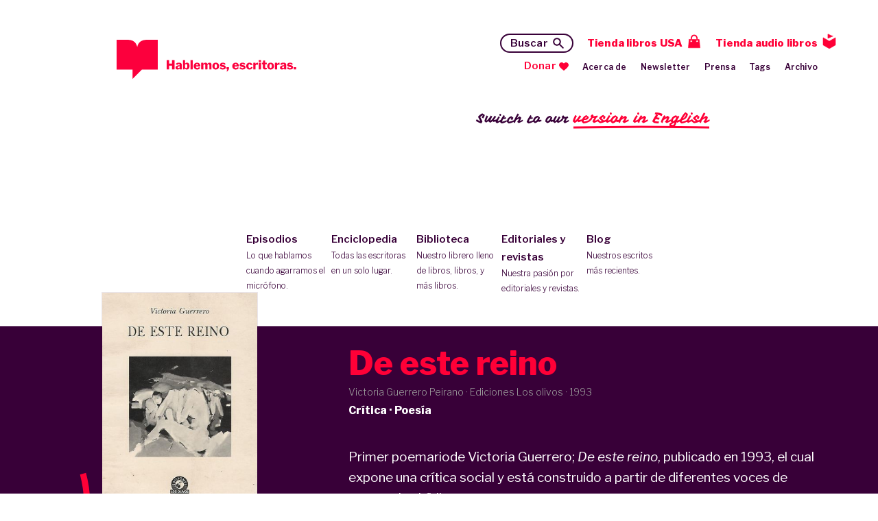

--- FILE ---
content_type: text/html; charset=utf-8
request_url: https://hablemosescritoras.com/books/2725
body_size: 17496
content:
<!DOCTYPE html>
<html lang="es-mx">
  <head>
    <meta name="turbo-cache-control" content="no-cache">
    <!-- Analytics -->
      <!-- Google tag (gtag.js) -->
      <script async src="https://www.googletagmanager.com/gtag/js?id=G-GX96V1ZQX9"></script>
      <script>
        window.dataLayer = window.dataLayer || [];
        function gtag(){dataLayer.push(arguments);}
        gtag('js', new Date());

        gtag('config', 'G-GX96V1ZQX9');
      </script>
    <meta charset="utf-8">
    <meta name="viewport" content="width=device-width, initial-scale=1">
    <link rel="profile" href="https://gmpg.org/xfn/11">
    <meta property="og:site_name" content="Hablemos Escritoras"/>
    <script type="importmap" data-turbo-track="reload">{
  "imports": {
    "application": "/assets/application-49e48842b445ce96dbe7d5bb9331e36479e5111a996355a2798ac8fcd498f966.js",
    "authenticated": "/assets/authenticated-ea245021c02232e89090848d53a753acb8f7f168b857709e481ae50cf8891555.js",
    "unauthenticated": "/assets/unauthenticated-a7b27fd69642cf347f75fe05d0a8a6c7cc6e63c815b9e323dc38cb25cddf98da.js",
    "@hotwired/turbo-rails": "/assets/turbo.min-3e48f1801baf343469811ff2c47889596fb8b7eb6d8fa63c4d81d0b94dc8c16d.js",
    "@hotwired/stimulus": "/assets/stimulus.min-dd364f16ec9504dfb72672295637a1c8838773b01c0b441bd41008124c407894.js",
    "@hotwired/stimulus-loading": "/assets/stimulus-loading-3576ce92b149ad5d6959438c6f291e2426c86df3b874c525b30faad51b0d96b3.js",
    "jquery": "/assets/jquery-8f497ad1ca75759ed9e0c086cfab89f92e69706a5a22a4a1ffc0b612799b7533.js",
    "bootstrap": "https://ga.jspm.io/npm:bootstrap@5.2.3/dist/js/bootstrap.esm.js",
    "@popperjs/core": "https://unpkg.com/@popperjs/core@2.11.6/dist/esm/index.js",
    "general": "/assets/general-1cf06cccf6139f7baea5b54e0882b57914e4429c0fa8e3ac95b1595b11f1df18.js",
    "home": "/assets/home-b1d1e3487c143b61600b9c0ee0fabfb6a1b7a65e92aa17765fa79e6846af6c76.js",
    "infinite-scroll": "/assets/infinite-scroll-d9b3db96ec3dbb687c9561668b5e06f1347c51f983fe79bffccaf4d952ae6f9a.js",
    "infinite-scroll-turbo": "/assets/infinite-scroll-turbo-d943dfd49b3fac28c6e5a3b9f994955a7405440a34717c35d221b9d278c96994.js",
    "searchbox": "/assets/searchbox-6bb696bdbef6a71cf5b7f43be2604546ddd364ec747503f1c5df49d8a74b7a4d.js",
    "notice": "/assets/notice-06d31fc7553a4ca363944289e8db378421359f4ed4db7a1a938821db3b5c1f90.js",
    "year-swiper": "/assets/year-swiper-0b066e331f032e4bc6ce1fd798950a9dac1eb8aa6ff343e7046b7f852c60139e.js",
    "transcription": "/assets/transcription-c272a3408bd5eeb2fb8aea293450dd1e301e91f0327b36e8ea1751a30bb4180c.js",
    "@rails/ujs": "/assets/@rails--ujs-4e0524cb3dc65cc4e8c9e5bdda3b410efc6f259d03bc4311673b4e13e353bcd0.js",
    "controllers/application": "/assets/controllers/application-3d3ff03976bf6196472a4f2365efef3f99276a4edf1b17d9d5923e730c5ee227.js",
    "controllers": "/assets/controllers/index-2db729dddcc5b979110e98de4b6720f83f91a123172e87281d5a58410fc43806.js"
  }
}</script>
<link rel="modulepreload" href="/assets/application-49e48842b445ce96dbe7d5bb9331e36479e5111a996355a2798ac8fcd498f966.js">
<link rel="modulepreload" href="/assets/authenticated-ea245021c02232e89090848d53a753acb8f7f168b857709e481ae50cf8891555.js">
<link rel="modulepreload" href="/assets/unauthenticated-a7b27fd69642cf347f75fe05d0a8a6c7cc6e63c815b9e323dc38cb25cddf98da.js">
<link rel="modulepreload" href="/assets/turbo.min-3e48f1801baf343469811ff2c47889596fb8b7eb6d8fa63c4d81d0b94dc8c16d.js">
<link rel="modulepreload" href="/assets/stimulus.min-dd364f16ec9504dfb72672295637a1c8838773b01c0b441bd41008124c407894.js">
<link rel="modulepreload" href="/assets/stimulus-loading-3576ce92b149ad5d6959438c6f291e2426c86df3b874c525b30faad51b0d96b3.js">
<link rel="modulepreload" href="/assets/jquery-8f497ad1ca75759ed9e0c086cfab89f92e69706a5a22a4a1ffc0b612799b7533.js">
<link rel="modulepreload" href="https://ga.jspm.io/npm:bootstrap@5.2.3/dist/js/bootstrap.esm.js">
<link rel="modulepreload" href="https://unpkg.com/@popperjs/core@2.11.6/dist/esm/index.js">
<link rel="modulepreload" href="/assets/general-1cf06cccf6139f7baea5b54e0882b57914e4429c0fa8e3ac95b1595b11f1df18.js">
<link rel="modulepreload" href="/assets/home-b1d1e3487c143b61600b9c0ee0fabfb6a1b7a65e92aa17765fa79e6846af6c76.js">
<link rel="modulepreload" href="/assets/infinite-scroll-d9b3db96ec3dbb687c9561668b5e06f1347c51f983fe79bffccaf4d952ae6f9a.js">
<link rel="modulepreload" href="/assets/infinite-scroll-turbo-d943dfd49b3fac28c6e5a3b9f994955a7405440a34717c35d221b9d278c96994.js">
<link rel="modulepreload" href="/assets/searchbox-6bb696bdbef6a71cf5b7f43be2604546ddd364ec747503f1c5df49d8a74b7a4d.js">
<link rel="modulepreload" href="/assets/notice-06d31fc7553a4ca363944289e8db378421359f4ed4db7a1a938821db3b5c1f90.js">
<link rel="modulepreload" href="/assets/year-swiper-0b066e331f032e4bc6ce1fd798950a9dac1eb8aa6ff343e7046b7f852c60139e.js">
<link rel="modulepreload" href="/assets/transcription-c272a3408bd5eeb2fb8aea293450dd1e301e91f0327b36e8ea1751a30bb4180c.js">
<link rel="modulepreload" href="/assets/@rails--ujs-4e0524cb3dc65cc4e8c9e5bdda3b410efc6f259d03bc4311673b4e13e353bcd0.js">
<link rel="modulepreload" href="/assets/controllers/application-3d3ff03976bf6196472a4f2365efef3f99276a4edf1b17d9d5923e730c5ee227.js">
<link rel="modulepreload" href="/assets/controllers/index-2db729dddcc5b979110e98de4b6720f83f91a123172e87281d5a58410fc43806.js">
<script type="module">import "application"</script>   
    <script type="module">import "application"</script>          
    <script type="module">import "unauthenticated"</script>          
    
  <!-- Meta & SEO -->
<title>Hablemos Escritoras · Ficha de Libro: De este reino</title>
<meta property="og:title" content="Hablemos Escritoras · Ficha de Libro: De este reino"/>
<meta property="og:url" content="https://hablemosescritoras.com/posts/2725"/>
<meta property="og:type" content="article"/>
<meta property="og:description" content="Hablemos Escritoras · Ficha del libro De este reino"/>
<meta property="og:image" content="https://hablemos-escritoras-as.s3.us-west-1.amazonaws.com/81awf11dr0yrsfy1pcgdbqx4nnva"/>
<meta property="og:image:width" content="1107"/>
<meta property="og:image:height" content="1582"/>
<meta itemprop="name" content="Hablemos Escritoras · Ficha de Libro: De este reino"/>
<meta itemprop="url" content="https://hablemosescritoras.com/posts/2725"/>
<meta itemprop="description" content="Hablemos Escritoras · Ficha del libro De este reino"/>
<meta itemprop="thumbnailUrl" content="https://hablemos-escritoras-as.s3.us-west-1.amazonaws.com/81awf11dr0yrsfy1pcgdbqx4nnva"/>
<meta itemprop="image" content="https://hablemos-escritoras-as.s3.us-west-1.amazonaws.com/81awf11dr0yrsfy1pcgdbqx4nnva"/>
<meta itemprop="author" content="Hablemos Escritoras"/>
<meta itemprop="datePublished" content="2022-11-09 21:43:13 UTC"/>
<meta itemprop="dateModified" content="2023-12-12 16:33:03 UTC"/>
<meta itemprop="headline" content="De este reino"/>
<meta itemprop="publisher" content="Hablemos Escritoras"/>
<meta name="twitter:title" content="Hablemos Escritoras · Ficha de Libro: De este reino"/>
<meta name="twitter:image" content="https://hablemos-escritoras-as.s3.us-west-1.amazonaws.com/81awf11dr0yrsfy1pcgdbqx4nnva"/>
<meta name="twitter:url" content="https://hablemosescritoras.com/posts/2725"/>
<meta name="twitter:card" content="summary"/>
<meta name="twitter:description" content="Hablemos Escritoras · Ficha del libro De este reino"/>
<meta name="description" content="Hablemos Escritoras · Ficha del libro De este reino" />


    <!-- Favicons -->
    <link rel="apple-touch-icon" sizes="180x180" href="/assets/favicons/apple-touch-icon-c5ba919257f2abf07dc2fca5326953e3a0eb806314977b940c1e693adf208ae4.png">
    <link rel="icon" type="image/png" sizes="32x32" href="/assets/favicons/favicon-32x32-96c4c7b580c571c3437cac51c02f31d3394dddc5e2235e52721a957e89ed3f32.png">
    <link rel="icon" type="image/png" sizes="16x16" href="/assets/favicons/favicon-16x16-29c4aece02443c3b4ccf43c0b39aae86265fd0adbb86e83c2eff00d3638444e6.png">
    <link rel="manifest" href="/assets/favicons/site-1990c75087fd9bec4ff98212c4fabdcbc5f4a1fbe43b684f1048f20d157fe29e.webmanifest">
    <link rel="mask-icon" href="/assets/favicons/safari-pinned-tab-63743347f42d4a85bf1b92ca6bf6965267721ef2e0a5e6c5bf657fd2f7ae355b.svg" color="#404040">
    <link rel="shortcut icon" href="/assets/favicons/favicon-f9ed330bf769483303831133efd636e6d2e1490845ab5c585e9258d7c18ac585.ico">
    <meta name="msapplication-TileColor" content="#380038">
    <meta name="msapplication-config" content="img/favicons/browserconfig.xml">
    <meta name="theme-color" content="#ffffff">
    <!-- Fonts -->
    <link rel="preconnect" href="https://fonts.gstatic.com">
    <link href="https://fonts.googleapis.com/css2?family=Libre+Franklin:ital,wght@0,300;0,400;0,600;0,800;1,200;1,300;1,400;1,800&display=swap" rel="stylesheet">    
    <link rel="stylesheet" href="/assets/hablemos-cbd12e81c74ab00b881c8b668d9abd4290c024ce27dfd2beb7fd33e9797e2334.css" media="all" />
  </head>
  
  <body class='book single'>
    
    <header>
      <div class="container">
        <a class="brand-space" href="/"><img alt="Hablemos, escritoras." src="/assets/brand/hablemos-escritoras-e0cb292445cbb10c86ea19accb7098d430a862a65ebd30631b5989ae3ff526e3.svg" /></a>
        <button id="mobile-toggle">
          <img alt="Menú" src="/assets/gui/menu-ac932572ccd86ef3e372f5ddc26a05a2f3db024d757ccf80985a2ec31aa0d29b.svg" />
        </button>
        <!-- Use class .current on <a> to indicate current page - highlights and hide description on span on element with assigned class -->
<nav class="main-sm">
    <a href="/posts">Episodios</a>            
    <a href="/writers">Enciclopedia</a>                
    <a href="/books">Biblioteca</a>
	<a href="/imprints">Editoriales y revistas</a>
    <a href="/posts/blog">Blog</a>        
</nav>
    <a class="switch-to" href="/application/switch_to_en">
        Switch to our <span class="underline">version in English</span>
</a>                
        <div class="menu">
          <button id="mobile-close">
            <img alt="Menú" src="/assets/gui/close-5c68c0eed897ac4af00655075f46db9c07af318f352082a1811da091dccb326e.svg" />
          </button>
          <nav class="main">
    <a href="/posts">Episodios<span>Lo que hablamos cuando agarramos el micrófono.</span></a>            
    <a href="/writers">Enciclopedia<span>Todas las escritoras en un solo lugar.</span></a>                
    <a href="/books">Biblioteca<span>Nuestro librero lleno de libros, libros, y más libros.</span></a>
	<a href="/imprints">Editoriales y revistas<span>Nuestra pasión por editoriales y revistas.</span></a>
    <a href="/posts/blog">Blog<span>Nuestros escritos más recientes.</span></a>    
</nav>
          <!-- Use class .current on <a> to indicate current page -->
<nav class="secondary">
	<nav>
		<a class="search" href="/search/search">Buscar</a>	
		<a href="http://shopescritoras.com", class="shop" target="_blank">Tienda libros USA</a>
		<a href="https://libro.fm/playlists/4627?bookstore=hablemosescritoras", class="audiobook" target="_blank">Tienda audio libros</a>		
	</nav>
		<a class="donate" href="/application/donate">Donar</a>	
	<a href="/users">Acerca de</a>
	<a href="/contacts/subscribe">Newsletter</a>
	<a href="/posts/press">Prensa</a>	
	<a href="/tags">Tags</a>
	<a href="/search/chrono_index">Archivo</a>	
</nav>
        </div>
      </div>
    </header>
    <section class="contents">
      <div class="container">
        <div class="related">
          <img alt="Libro" class="vertical" src="https://hablemosescritoras.com/rails/active_storage/representations/redirect/eyJfcmFpbHMiOnsibWVzc2FnZSI6IkJBaHBBaGdUIiwiZXhwIjpudWxsLCJwdXIiOiJibG9iX2lkIn19--3460ec88495c4d05342b4773de289076533322c2/eyJfcmFpbHMiOnsibWVzc2FnZSI6IkJBaDdCem9MWm05eWJXRjBTU0lJYW5CbkJqb0dSVlE2QzNKbGMybDZaVWtpRERVd01IZzFNREFHT3daVSIsImV4cCI6bnVsbCwicHVyIjoidmFyaWF0aW9uIn19--8b998c339f0b78597056a631c38e54b0d7cbc607/De%20este%20invierno.jpg" />
        </div>
        <div class="textbox main">
          <div class="headling">
            <h1>De este reino</h1>
            <h4 class="details">
              Victoria Guerrero Peirano · Ediciones Los olivos · <span class="year">1993</span>
            </h4>
            <h5><span class="cats">Crítica · Poesía</span></h5>
          </div>
            <p>Primer poemariode Victoria Guerrero; <em>De este reino</em>, publicado en 1993, el cual expone una cr&iacute;tica social y est&aacute; construido a partir de diferentes voces de personajes b&iacute;blicos.</p>
        </div>
          <div class="hashtags">
        
<a href="/tags/1873">#Crítica</a>
        
<a href="/tags/1791">#Poesía</a>
        
<a href="/tags/2292">#PorEscritorasNacidasEnLos_70s</a>
        
<a href="/tags/2214">#PorEscritorasPeruanas</a>
        
<a href="/tags/1887">#Sociología</a>
      <br>
  </div>

        <div class="related-content">
          

            <ul class="book authors">
        <li>
  <a href="/writers/1473">
    <img alt="" src="https://hablemosescritoras.com/rails/active_storage/representations/redirect/eyJfcmFpbHMiOnsibWVzc2FnZSI6IkJBaHBBaGNUIiwiZXhwIjpudWxsLCJwdXIiOiJibG9iX2lkIn19--405b15d676d5d36ef33b5f23e475498ac7ad96cb/eyJfcmFpbHMiOnsibWVzc2FnZSI6IkJBaDdCem9MWm05eWJXRjBTU0lJYW5CbkJqb0dSVlE2QzNKbGMybDZaVWtpRERVd01IZzFNREFHT3daVSIsImV4cCI6bnVsbCwicHVyIjoidmFyaWF0aW9uIn19--8b998c339f0b78597056a631c38e54b0d7cbc607/Victoria%20Guerrro%20BW.jpg" />
</a>  <div class="textbox">
    <a href="/writers/1473">
        <h3>Victoria Guerrero Peirano</h3>
      <span>Ve más sobre esta escritora y su obra</span>
</a>    <p><p>Victoria Guerrero Peirano (Lima, 14 de marzo de 1971). Escritora, investigadora, catedr&aacute;tica y activista feminista. Doctora en Literatura Hispanoamericana por la Universidad de Boston y mag&iacute;ster en Estudios de G&eacute;nero por la Pontificia Universidad Cat&oacute;lica del Per&uacute; donde es docente de pregrado y posgrado de literatura. Durante los a&ntilde;os noventa, escribi&oacute; algunos art&iacute;culos sobre el revival de la m&uacute;sica subterr&aacute;nea para la p&aacute;gina <em>Mundo joven,</em> del diario <em>El Comercio</em>, incluyendo entrevistas a <em>Leuzemia</em> y <em>Rafo Raez</em>. Desde ...</p></p>
  </div>
</li>
  </ul>

          
          
          

        </div>
      </div>
    </section>
  </body>

    <footer>
    <div class="container">
      <ul class="sns">
        <li>
          <a href="https://www.instagram.com/hablemosescritoras" target="_blank"><img alt="Instagram" src="/assets/sns/instagram-f0cda7e309d9d3dd24c7703795f132f049ad4185e55a1010f43e84280b429ae4.svg" /></a>
        </li>
        <li>
          <a href="https://www.facebook.com/hablemosescritoras" target="_blank"><img alt="Facebook" src="/assets/sns/facebook-3da47f45263920ea70a799149ec0773dcdb3713db02e8228c4cff0dab1a54a40.svg" /></a>
        </li>
        <li>
          <a href="https://twitter.com/habescritoras" target="_blank"><img alt="Twitter" src="/assets/sns/twitter-4a643cc6f528618c848bcfaa2fc596eb166a152899a423914187dbb64cfc0284.svg" /></a>
        </li>
        <li>
          <a href="https://www.youtube.com/channel/UCmDThwdFC69N2rDyfdJJZuA" target="_blank"><img alt="YouTube" src="/assets/sns/youtube-5e3d362f40419e388311a224a0638b7ed5c0f0fdb57a63d4ee313f9783ea8bd5.svg" /></a>
        </li>
        <li>
          <a href="https://open.spotify.com/show/7Ix4QddDSiRblFEqqY0HGr" target="_blank"><img alt="Spotify" src="/assets/sns/spotify-17a34166632a4cf2800ffe3d1029660ae5fadc14d404ba256cc1bab77d0de811.svg" /></a>
        </li>
        <li>
          <a href="https://www.stitcher.com/show/hablemos-escritoras" target="_blank"><img alt="Stitcher" src="/assets/sns/stitcher-ae3aba4deb1deb0fb0ffde5ba39777f278c99f07ce252c8501c86b2c7b034e29.svg" /></a>
        </li>
        <li>
          <a href="https://podcasts.apple.com/us/podcast/hablemos-escritoras/id1453406145" target="_blank"><img alt="Apple Podcasts" src="/assets/sns/apple-podcasts-55fdf3266075995b958393703ffd84df871493312756d80268c816fdbf287cc5.svg" /></a>
        </li>
        <li>
          <a href="https://soundcloud.com/hablemosescritoras" target="_blank"><img alt="Soundcloud" src="/assets/sns/soundcloud-2d42b9216540a71b6766be6df7c58c250d5c440e024aa8c83f791b95fbb16c29.svg" /></a>
        </li>
        <li>
          <a href="https://www.ivoox.com/podcast-hablemos-escritoras_sq_f1700877_1.html" target="_blank"><img alt="ivoox" src="/assets/sns/ivoox-31ba4c4c31c5d32182462d7c73ea4b3cac921e6b46d46df0ea14ffdc689a1853.svg" /></a>
        </li>
      </ul>
      <nav class="main">
        <a href="http://shopescritoras.com" target="_blank">Tienda libros USA</a>        
        <a href="/posts">Podcast</a>
        <a href="/writers">Enciclopedia</a>
        <a href="/books">Biblioteca</a>
        <a href="/imprints">Editoriales y revistas</a>
        <a href="/posts/blog">Blog</a>
      </nav>
      <span class="credits">Todos los derechos reservados, Hablemos Escritoras 2026 ® • Design by <a href="https://enigma.mx/">Enigma</a> • Powered by NaZO Labs</span>
      <span class="credits">Queda prohibida la reproducción total o parcial de cualquier contenido publicado en este sitio web, ya sea en audio o en texto. Toda forma de utilización no autorizada será perseguida de acuerdo a la ley.</span>      
      <span class="credits" style="width: 90%; text-align: center; padding: 20px 5% 0; color: #FFFFFF;  font-size: 15pt; line-height: 20pt;"><strong>Las opiniones expresadas en este sitio son de exclusiva responsabilidad de quienes las emiten. No necesariamente reflejan la opinión de Hablemos, escritoras.</strong></span>      
    </div>
  </footer>
  

--- FILE ---
content_type: text/css
request_url: https://hablemosescritoras.com/assets/hablemos-cbd12e81c74ab00b881c8b668d9abd4290c024ce27dfd2beb7fd33e9797e2334.css
body_size: 37836
content:
/*!
Styles Name: Hablemos escritoras
URI: http://hablemosescritoras.com
Author: Enigma
Author URI: http://enigma.mx
Description: Tema para el sitio Hablemos escritoras.
Version: 1.0.0
*/
/* ---------------------------------------------- */
/* --------------------CONTENTS------------------ */
/* ---------------------------------------------- */
/*
	0) Tools
	1) Mixins
	2) Colors, fonts & setup
	3) Font styles
	4) General styles
	5) Animations
	6) Section styles
*/
/* ---------------------------------------------- */
/* -----------------0) TOOLS--------------------- */
/* ---------------------------------------------- */
/* ---------------------------------------------- */
/* -----------------1) MIXINS-------------------- */
/* ---------------------------------------------- */
/* ---------------------------------------------- */
/* -----------------2) COLORS, FONTS & SETUP----- */
/* ---------------------------------------------- */
/* ---------------------------------------------- */
/* -----------------3) FONT STYLES--------------- */
/* ---------------------------------------------- */
/* ---------------------------------------------- */
/* -----------------4) GENERAL STYLES------------ */
/* ---------------------------------------------- */
@import url("https://fonts.googleapis.com/css2?family=Vampiro+One&display=swap");
/* line 206, app/assets/stylesheets/hablemos.scss */
body, html {
  margin: 0;
  overflow-x: hidden;
  font-family: 'Libre Franklin', sans-serif;
  font-weight: 400;
  color: #380038;
}

@media screen and (max-width: 1023px) {
  /* line 206, app/assets/stylesheets/hablemos.scss */
  body, html {
    font-size: 14px;
    line-height: 25px;
  }
}

@media screen and (min-width: 1024px) {
  /* line 206, app/assets/stylesheets/hablemos.scss */
  body, html {
    font-size: 19px;
    line-height: 30px;
  }
}

/* line 214, app/assets/stylesheets/hablemos.scss */
body h1, body h2, body h3, body h4, body h5, body h6 {
  margin: 0;
}

/* line 218, app/assets/stylesheets/hablemos.scss */
body p {
  margin-top: 0;
}

/* line 222, app/assets/stylesheets/hablemos.scss */
body .hidden {
  display: none !important;
}

/* line 226, app/assets/stylesheets/hablemos.scss */
body .container {
  max-width: 1104px;
  margin-left: auto !important;
  margin-right: auto !important;
}

/* line 232, app/assets/stylesheets/hablemos.scss */
body a, body button, body .cta-button {
  text-decoration: none;
}

/* line 235, app/assets/stylesheets/hablemos.scss */
body a:hover, body button:hover, body .cta-button:hover {
  cursor: pointer;
}

/* line 241, app/assets/stylesheets/hablemos.scss */
body input::-moz-focus-inner {
  border: 0;
}

/* line 245, app/assets/stylesheets/hablemos.scss */
body textarea, body input[type="text"], body input[type="button"], body input[type="submit"] {
  -webkit-appearance: none;
  -moz-appearance: none;
  appearance: none;
  border-radius: 0;
}

/* line 252, app/assets/stylesheets/hablemos.scss */
body button, body input[type="button"], body input[type="submit"] {
  background: none;
  border: none;
  border-bottom: 1px solid #FF0037;
  padding: 0;
  color: #FF0037;
}

/* line 260, app/assets/stylesheets/hablemos.scss */
body em, body i {
  font-style: italic;
}

/* line 264, app/assets/stylesheets/hablemos.scss */
body strong, body b {
  font-weight: 800;
}

/* line 268, app/assets/stylesheets/hablemos.scss */
body ul, body ol {
  padding: 0;
  margin: 0;
  list-style: none;
}

/* line 274, app/assets/stylesheets/hablemos.scss */
body .hl {
  color: #FF0037 !important;
}

/* line 278, app/assets/stylesheets/hablemos.scss */
body hr.boldface {
  border: none;
}

/* line 283, app/assets/stylesheets/hablemos.scss */
body .primary .search-trigger.inactive {
  pointer-events: none;
}

/* line 288, app/assets/stylesheets/hablemos.scss */
body .primary .no-result-message h2, body .primary .no-result-message p {
  color: #FFFFFF;
}

/* line 292, app/assets/stylesheets/hablemos.scss */
body .primary .no-result-message h2 {
  font-family: 'Libre Franklin', sans-serif;
  font-weight: 800;
}

@media screen and (max-width: 1023px) {
  /* line 292, app/assets/stylesheets/hablemos.scss */
  body .primary .no-result-message h2 {
    font-size: 24px;
    line-height: 30px;
  }
}

@media screen and (min-width: 1024px) {
  /* line 292, app/assets/stylesheets/hablemos.scss */
  body .primary .no-result-message h2 {
    font-size: 48px;
    line-height: 58px;
  }
}

/* line 296, app/assets/stylesheets/hablemos.scss */
body .primary .no-result-message p {
  font-family: 'Libre Franklin', sans-serif;
  font-weight: 600;
}

@media screen and (max-width: 1023px) {
  /* line 296, app/assets/stylesheets/hablemos.scss */
  body .primary .no-result-message p {
    font-size: 16px;
    line-height: 28px;
  }
}

@media screen and (min-width: 1024px) {
  /* line 296, app/assets/stylesheets/hablemos.scss */
  body .primary .no-result-message p {
    font-size: 24px;
    line-height: 30px;
  }
}

/* line 299, app/assets/stylesheets/hablemos.scss */
body .primary .no-result-message p a {
  color: #FF0037;
}

/* line 302, app/assets/stylesheets/hablemos.scss */
body .primary .no-result-message p a:hover {
  text-decoration: underline;
}

/* line 312, app/assets/stylesheets/hablemos.scss */
body.single section.contents .container > .related img {
  border: solid 1px rgba(56, 0, 56, 0.1);
  box-sizing: border-box;
}

/* line 319, app/assets/stylesheets/hablemos.scss */
body .swiper-slide:nth-child(2) .related img, body .swiper-slide:nth-child(3) .related img, body .swiper-slide:nth-child(4) .related img {
  border: solid 1px rgba(56, 0, 56, 0.1);
  box-sizing: border-box;
}

/* line 326, app/assets/stylesheets/hablemos.scss */
body .featured.episode img, body .authors.list img, body .editorial.list img {
  border: solid 1px rgba(56, 0, 56, 0.1);
  box-sizing: border-box;
}

/* line 333, app/assets/stylesheets/hablemos.scss */
body .underline {
  background-image: url(/assets/components/underline-af5a3bb5e96c5f07684d2075df82e4b23abb0f6ddfd9603ee762f6aaa71ff70a.svg);
  background-repeat: no-repeat;
  background-position: center bottom;
}

/* line 339, app/assets/stylesheets/hablemos.scss */
body .boldface {
  background-image: url(/assets/components/boldface-90978f51f40924e82c9937fba5240778663d12f6555b7dcd864d9578dd873b26.svg);
  background-repeat: repeat-x;
  background-position: center bottom;
}

/* line 345, app/assets/stylesheets/hablemos.scss */
body .sm-cap {
  background-image: url(/assets/components/sm-cap-be5338db3d106c10e0e61cb7b501689966510263c83c0764c029624d99608343.svg);
  background-repeat: repeat-x;
  background-position: center bottom;
}

/* line 352, app/assets/stylesheets/hablemos.scss */
body h3.add-quote:before {
  background-image: url(/assets/components/add-quotes-03d9128220d06e5fce7ab8f48bd16bc2f180643281d8d4c47262aa824b2b33ce.svg);
  background-repeat: no-repeat;
  background-position: center center;
  content: "";
}

/* line 362, app/assets/stylesheets/hablemos.scss */
body .announcement-space .message {
  background-color: #380038;
  width: 100%;
  display: flex;
  align-items: center;
  position: fixed;
  top: 0;
  z-index: 5;
}

/* line 372, app/assets/stylesheets/hablemos.scss */
body .announcement-space .message #close-announcement {
  background-image: url(/assets/gui/close-5c68c0eed897ac4af00655075f46db9c07af318f352082a1811da091dccb326e.svg);
  background-repeat: no-repeat;
  background-position: center center;
  width: 40px;
  height: 40px;
  position: absolute;
  top: 0;
  right: 0;
  z-index: 2;
  cursor: pointer;
}

/* line 386, app/assets/stylesheets/hablemos.scss */
body .announcement-space p, body .announcement-space a {
  margin: 0 auto;
  font-family: 'Libre Franklin', sans-serif;
  font-weight: 800;
  font-weight: 400;
  letter-spacing: 0.1px;
  text-align: center;
  color: #FFFFFF;
}

@media screen and (max-width: 1023px) {
  /* line 386, app/assets/stylesheets/hablemos.scss */
  body .announcement-space p, body .announcement-space a {
    font-size: 15px;
    line-height: 26px;
  }
}

@media screen and (min-width: 1024px) {
  /* line 386, app/assets/stylesheets/hablemos.scss */
  body .announcement-space p, body .announcement-space a {
    font-size: 16px;
    line-height: 26px;
  }
}

/* line 395, app/assets/stylesheets/hablemos.scss */
body .announcement-space a:hover {
  color: #FF0037;
}

/* line 398, app/assets/stylesheets/hablemos.scss */
body .announcement-space a:hover p {
  color: #FF0037;
}

/* line 404, app/assets/stylesheets/hablemos.scss */
body .lang-selector {
  text-align: right;
  position: relative;
}

/* line 408, app/assets/stylesheets/hablemos.scss */
body .lang-selector span {
  font-weight: 600;
}

/* line 412, app/assets/stylesheets/hablemos.scss */
body .lang-selector a, body .lang-selector span {
  opacity: .6;
  display: inline-block;
}

/* line 416, app/assets/stylesheets/hablemos.scss */
body .lang-selector a.current-lang, body .lang-selector span.current-lang {
  opacity: 1;
}

/* line 421, app/assets/stylesheets/hablemos.scss */
body .lang-selector a {
  color: #380038;
}

/* line 425, app/assets/stylesheets/hablemos.scss */
body .lang-selector:before {
  content: "";
  background-image: url(/assets/gui/lang-8857626a902e8d1cae14711e22126b880c4d97ddfa2b3c26188fbd2283897e32.svg);
  background-repeat: no-repeat;
  background-position: center center;
  background-position: right center;
  background-size: 18px;
  width: 18px;
  height: 18px;
  top: 6px;
  right: -26px;
  display: block;
  position: absolute;
}

/* line 442, app/assets/stylesheets/hablemos.scss */
body header .container {
  position: relative;
}

/* line 445, app/assets/stylesheets/hablemos.scss */
body header .container > a {
  display: block;
  position: relative;
  z-index: 1;
}

/* line 450, app/assets/stylesheets/hablemos.scss */
body header .container > a img {
  width: 100%;
}

/* line 455, app/assets/stylesheets/hablemos.scss */
body header .container a.switch-to {
  width: auto;
  color: #380038;
  font-family: 'Vampiro One';
  font-style: normal;
  cursor: pointer;
}

/* line 463, app/assets/stylesheets/hablemos.scss */
body header .container a.switch-to span {
  color: #FF0037;
}

/* line 467, app/assets/stylesheets/hablemos.scss */
body header .container a.switch-to:hover, body header .container a.switch-to:active {
  color: #FF0037;
}

/* line 470, app/assets/stylesheets/hablemos.scss */
body header .container a.switch-to:hover span, body header .container a.switch-to:active span {
  color: #FF0037;
}

/* line 476, app/assets/stylesheets/hablemos.scss */
body header .container h1 {
  font-family: 'Libre Franklin', sans-serif;
  font-weight: 400;
}

@media screen and (max-width: 1023px) {
  /* line 476, app/assets/stylesheets/hablemos.scss */
  body header .container h1 {
    font-size: 14px;
    line-height: 24px;
  }
}

@media screen and (min-width: 1024px) {
  /* line 476, app/assets/stylesheets/hablemos.scss */
  body header .container h1 {
    font-size: 17px;
    line-height: 30px;
  }
}

/* line 481, app/assets/stylesheets/hablemos.scss */
body header .container nav a {
  font-family: 'Libre Franklin', sans-serif;
  font-weight: 600;
}

@media screen and (max-width: 1023px) {
  /* line 481, app/assets/stylesheets/hablemos.scss */
  body header .container nav a {
    font-size: 12px;
    line-height: 20px;
  }
}

@media screen and (min-width: 1024px) {
  /* line 481, app/assets/stylesheets/hablemos.scss */
  body header .container nav a {
    font-size: 12px;
    line-height: 20px;
  }
}

/* line 484, app/assets/stylesheets/hablemos.scss */
body header .container nav a span {
  font-weight: 300;
}

/* line 490, app/assets/stylesheets/hablemos.scss */
body header .container nav.main a {
  color: #380038;
}

/* line 493, app/assets/stylesheets/hablemos.scss */
body header .container nav.main a span {
  font-family: 'Libre Franklin', sans-serif;
  font-weight: 300;
  display: block;
}

@media screen and (max-width: 1023px) {
  /* line 493, app/assets/stylesheets/hablemos.scss */
  body header .container nav.main a span {
    font-size: 10px;
    line-height: 20px;
  }
}

@media screen and (min-width: 1024px) {
  /* line 493, app/assets/stylesheets/hablemos.scss */
  body header .container nav.main a span {
    font-size: 10px;
    line-height: 20px;
  }
}

/* line 498, app/assets/stylesheets/hablemos.scss */
body header .container nav.main a:hover {
  color: #FF0037;
}

/* line 502, app/assets/stylesheets/hablemos.scss */
body header .container nav.main a.current {
  color: #FF0037;
}

/* line 505, app/assets/stylesheets/hablemos.scss */
body header .container nav.main a.current span {
  display: none;
}

/* line 514, app/assets/stylesheets/hablemos.scss */
body header .container nav.secondary .lang-selector a, body header .container nav.secondary .lang-selector span {
  opacity: .6;
  display: inline-block;
}

/* line 518, app/assets/stylesheets/hablemos.scss */
body header .container nav.secondary .lang-selector a.current-lang, body header .container nav.secondary .lang-selector span.current-lang {
  opacity: 1;
}

/* line 524, app/assets/stylesheets/hablemos.scss */
body header .container nav.secondary a {
  color: #380038;
  letter-spacing: 0.2px;
  display: block;
}

/* line 529, app/assets/stylesheets/hablemos.scss */
body header .container nav.secondary a.hidden {
  display: none;
}

/* line 533, app/assets/stylesheets/hablemos.scss */
body header .container nav.secondary a.current, body header .container nav.secondary a:hover {
  color: #380038;
  text-decoration: underline;
}

/* line 539, app/assets/stylesheets/hablemos.scss */
body header .container nav.secondary a.shop, body header .container nav.secondary a.search, body header .container nav.secondary a.audiobook, body header .container nav.secondary a.donate {
  position: relative;
}

/* line 545, app/assets/stylesheets/hablemos.scss */
body header .container nav.secondary a.shop:before, body header .container nav.secondary a.search:before, body header .container nav.secondary a.audiobook:before, body header .container nav.secondary a.donate:before {
  background-repeat: no-repeat;
  background-position: center center;
  content: "";
  display: block;
  position: absolute;
}

/* line 554, app/assets/stylesheets/hablemos.scss */
body header .container nav.secondary a.audiobook {
  font-weight: 800;
  color: #FF0037;
}

/* line 558, app/assets/stylesheets/hablemos.scss */
body header .container nav.secondary a.audiobook:before {
  background-image: url(/assets/gui/audiobook-1e1282fea7314969fc98ccb34b65f6a8c6700bea5a147e861b5975e2df01a889.svg);
  background-position: right center;
  background-size: 22px;
  width: 22px;
  height: 22px;
  top: -2px;
  right: -28px;
}

/* line 570, app/assets/stylesheets/hablemos.scss */
body header .container nav.secondary a.shop {
  font-weight: 800;
  color: #FF0037;
}

/* line 574, app/assets/stylesheets/hablemos.scss */
body header .container nav.secondary a.shop:before {
  background-image: url(/assets/gui/shop-bff844a8f71e2b9a7b109bd0f6b754c3bce66dc8a696d8c98c9b501cb748a503.svg);
  background-position: right center;
  background-size: 22px;
  width: 22px;
  height: 22px;
  top: -2px;
  right: -28px;
}

/* line 586, app/assets/stylesheets/hablemos.scss */
body header .container nav.secondary a.search {
  border: solid 2px #380038;
}

/* line 589, app/assets/stylesheets/hablemos.scss */
body header .container nav.secondary a.search:before {
  background-image: url(/assets/gui/search-de5654f988649239d03fb9c1a50d2d8e26f814a6b0504300b2ed4e90829d7118.svg);
  width: 16px;
  height: 16px;
  top: 4px;
  right: 12px;
}

/* line 597, app/assets/stylesheets/hablemos.scss */
body header .container nav.secondary a.search:hover {
  text-decoration: none;
  background-color: #380038;
  color: #FFFFFF;
}

/* line 602, app/assets/stylesheets/hablemos.scss */
body header .container nav.secondary a.search:hover:before {
  background-image: url(/assets/gui/search-alt-6e576d753ef164ae69194e14356f3fb6dad2385af07a6ac2c256b355d3738cbd.svg);
}

/* line 608, app/assets/stylesheets/hablemos.scss */
body header .container nav.secondary a.donate {
  color: #FF0037;
}

/* line 611, app/assets/stylesheets/hablemos.scss */
body header .container nav.secondary a.donate:before {
  background-image: url(/assets/gui/donate-f393271f001f327ea72ec252bb20160bef10a664c9dce67ef44977a46f1bed73.svg);
  width: 14px;
  height: 13px;
  top: 4px;
  right: 0;
}

/* line 624, app/assets/stylesheets/hablemos.scss */
body header.alt {
  background-color: #380038;
}

/* line 628, app/assets/stylesheets/hablemos.scss */
body header.alt .container a.switch-to {
  color: #FFFFFF;
}

/* line 631, app/assets/stylesheets/hablemos.scss */
body header.alt .container a.switch-to span {
  color: #FF0037;
}

/* line 635, app/assets/stylesheets/hablemos.scss */
body header.alt .container a.switch-to:hover, body header.alt .container a.switch-to:active {
  color: #FF0037;
}

/* line 638, app/assets/stylesheets/hablemos.scss */
body header.alt .container a.switch-to:hover span, body header.alt .container a.switch-to:active span {
  color: #FF0037;
}

/* line 646, app/assets/stylesheets/hablemos.scss */
body header.alt .container nav.main a {
  color: #FFFFFF;
}

/* line 649, app/assets/stylesheets/hablemos.scss */
body header.alt .container nav.main a:hover {
  color: #FF0037;
}

/* line 653, app/assets/stylesheets/hablemos.scss */
body header.alt .container nav.main a.current {
  color: #FF0037;
}

/* line 656, app/assets/stylesheets/hablemos.scss */
body header.alt .container nav.main a.current span {
  display: none;
}

/* line 664, app/assets/stylesheets/hablemos.scss */
body header.alt .container nav.secondary .lang-selector {
  color: #9B9B9B;
}

/* line 667, app/assets/stylesheets/hablemos.scss */
body header.alt .container nav.secondary .lang-selector:before {
  background-image: url(/assets/gui/lang-alt-bb5598b033d069deff710ef7ba1290fea5a2dc404897a4bcd32dc59b62ebd89d.svg);
}

/* line 672, app/assets/stylesheets/hablemos.scss */
body header.alt .container nav.secondary a {
  color: #9B9B9B;
}

/* line 675, app/assets/stylesheets/hablemos.scss */
body header.alt .container nav.secondary a.current, body header.alt .container nav.secondary a:hover {
  color: #FF0037;
}

/* line 680, app/assets/stylesheets/hablemos.scss */
body header.alt .container nav.secondary a.shop, body header.alt .container nav.secondary a.audiobook, body header.alt .container nav.secondary a.donate {
  color: #FF0037;
}

/* line 686, app/assets/stylesheets/hablemos.scss */
body header.alt .container nav.secondary a.search {
  border-color: #9B9B9B;
  color: #9B9B9B;
}

/* line 690, app/assets/stylesheets/hablemos.scss */
body header.alt .container nav.secondary a.search:before {
  background-image: url(/assets/gui/search-alt-6e576d753ef164ae69194e14356f3fb6dad2385af07a6ac2c256b355d3738cbd.svg);
}

/* line 694, app/assets/stylesheets/hablemos.scss */
body header.alt .container nav.secondary a.search:hover {
  background-color: #9B9B9B;
  color: #380038;
}

/* line 698, app/assets/stylesheets/hablemos.scss */
body header.alt .container nav.secondary a.search:hover:before {
  background-image: url(/assets/gui/search-de5654f988649239d03fb9c1a50d2d8e26f814a6b0504300b2ed4e90829d7118.svg);
}

/* line 710, app/assets/stylesheets/hablemos.scss */
body .contents {
  background-color: #380038;
  overflow: visible;
}

/* line 717, app/assets/stylesheets/hablemos.scss */
body .contents .latest-podcast .textbox .ext-link a,
body .contents .container .ext-link a {
  margin-bottom: 0;
}

/* line 721, app/assets/stylesheets/hablemos.scss */
body .contents .latest-podcast .textbox .ext-link a, body .contents .latest-podcast .textbox .ext-link p, body .contents .latest-podcast .textbox .ext-link a p,
body .contents .container .ext-link a,
body .contents .container .ext-link p,
body .contents .container .ext-link a p {
  color: #FFFFFF;
  font-weight: 600;
  font-size: 14px;
  line-height: 18px;
}

/* line 728, app/assets/stylesheets/hablemos.scss */
body .contents .latest-podcast .textbox .ext-link img, body .contents .latest-podcast .textbox .ext-link svg,
body .contents .container .ext-link img,
body .contents .container .ext-link svg {
  width: auto;
  display: block;
}

/* line 737, app/assets/stylesheets/hablemos.scss */
body section.sidebar h5, body section.sidebar a {
  color: #FFFFFF;
}

/* line 741, app/assets/stylesheets/hablemos.scss */
body section.sidebar h5 {
  font-family: 'Libre Franklin', sans-serif;
  font-weight: 600;
}

@media screen and (max-width: 1023px) {
  /* line 741, app/assets/stylesheets/hablemos.scss */
  body section.sidebar h5 {
    font-size: 12px;
    line-height: 20px;
  }
}

@media screen and (min-width: 1024px) {
  /* line 741, app/assets/stylesheets/hablemos.scss */
  body section.sidebar h5 {
    font-size: 12px;
    line-height: 20px;
  }
}

/* line 747, app/assets/stylesheets/hablemos.scss */
body section.sidebar ul li a {
  font-family: 'Libre Franklin', sans-serif;
  font-weight: 800;
}

@media screen and (max-width: 1023px) {
  /* line 747, app/assets/stylesheets/hablemos.scss */
  body section.sidebar ul li a {
    font-size: 15px;
    line-height: 26px;
  }
}

@media screen and (min-width: 1024px) {
  /* line 747, app/assets/stylesheets/hablemos.scss */
  body section.sidebar ul li a {
    font-size: 16px;
    line-height: 26px;
  }
}

/* line 753, app/assets/stylesheets/hablemos.scss */
body section.sidebar ul li.current a, body section.sidebar ul li:hover a {
  color: #FF0037;
}

/* line 758, app/assets/stylesheets/hablemos.scss */
body section.sidebar ul li.current {
  position: relative;
}

/* line 761, app/assets/stylesheets/hablemos.scss */
body section.sidebar ul li.current:before {
  background-image: url(/assets/components/arrow-left-fc345747e2d3dec75f0e23d6bd7aa555302c400364b86dd417f63749d1cb1421.svg);
  background-repeat: no-repeat;
  background-position: center center;
  content: "";
  display: block;
  position: absolute;
}

/* line 774, app/assets/stylesheets/hablemos.scss */
body section.sidebar ul.aphabet.current:before {
  display: none;
}

/* line 782, app/assets/stylesheets/hablemos.scss */
body section.sidebar ul.terms hr.boldface {
  background-position: left bottom;
}

/* line 788, app/assets/stylesheets/hablemos.scss */
body .searchbox.form-container {
  position: relative;
}

/* line 791, app/assets/stylesheets/hablemos.scss */
body .searchbox.form-container div.related {
  position: absolute;
}

/* line 794, app/assets/stylesheets/hablemos.scss */
body .searchbox.form-container div.related img {
  width: 100%;
}

/* line 799, app/assets/stylesheets/hablemos.scss */
body .searchbox.form-container h1, body .searchbox.form-container h4 {
  font-family: 'Libre Franklin', sans-serif;
  font-weight: 800;
}

@media screen and (max-width: 1023px) {
  /* line 799, app/assets/stylesheets/hablemos.scss */
  body .searchbox.form-container h1, body .searchbox.form-container h4 {
    font-size: 15px;
    line-height: 26px;
  }
}

@media screen and (min-width: 1024px) {
  /* line 799, app/assets/stylesheets/hablemos.scss */
  body .searchbox.form-container h1, body .searchbox.form-container h4 {
    font-size: 16px;
    line-height: 26px;
  }
}

/* line 803, app/assets/stylesheets/hablemos.scss */
body .searchbox.form-container.opened {
  display: block !important;
}

/* line 808, app/assets/stylesheets/hablemos.scss */
body .disclaimer {
  border-top: 1px solid #9B9B9B;
  padding-top: 10px;
}

/* line 812, app/assets/stylesheets/hablemos.scss */
body .disclaimer p {
  color: #9B9B9B !important;
  font-size: 12px;
  line-height: 20px;
  font-weight: 300;
}

/* line 820, app/assets/stylesheets/hablemos.scss */
body #signPop {
  background-color: rgba(0, 0, 0, 0.2);
  width: 100%;
  height: 100%;
  position: fixed;
  top: 0;
  left: 0;
  z-index: 20;
}

/* line 830, app/assets/stylesheets/hablemos.scss */
body #signPop div.inner {
  position: absolute;
  margin: auto;
  left: 0;
  right: 0;
  text-align: center;
}

/* line 838, app/assets/stylesheets/hablemos.scss */
body #signPop div.inner .close-newsletter-box {
  background-color: #380038;
  background-image: url(/assets/gui/close-5c68c0eed897ac4af00655075f46db9c07af318f352082a1811da091dccb326e.svg);
  background-repeat: no-repeat;
  background-position: center center;
  position: absolute;
  z-index: 2;
  cursor: pointer;
}

/* line 848, app/assets/stylesheets/hablemos.scss */
body #signPop div.inner #linkBox {
  margin: 0 auto;
  text-align: center;
  display: inline-block;
  position: relative;
}

/* line 854, app/assets/stylesheets/hablemos.scss */
body #signPop div.inner #linkBox img {
  display: block;
}

/* line 861, app/assets/stylesheets/hablemos.scss */
body section.banner {
  width: 100%;
  position: relative;
  z-index: 1;
}

/* line 867, app/assets/stylesheets/hablemos.scss */
body section.banner img {
  width: 100%;
  margin: 0 auto;
  display: block;
}

/* line 874, app/assets/stylesheets/hablemos.scss */
body footer {
  background-color: #380038;
}

/* line 879, app/assets/stylesheets/hablemos.scss */
body footer .container ul.sns li {
  display: inline-block;
}

/* line 884, app/assets/stylesheets/hablemos.scss */
body footer .container .credits {
  color: #FFFFFF;
  font-family: 'Libre Franklin', sans-serif;
  font-weight: 300;
}

@media screen and (max-width: 1023px) {
  /* line 884, app/assets/stylesheets/hablemos.scss */
  body footer .container .credits {
    font-size: 10px;
    line-height: 20px;
  }
}

@media screen and (min-width: 1024px) {
  /* line 884, app/assets/stylesheets/hablemos.scss */
  body footer .container .credits {
    font-size: 10px;
    line-height: 20px;
  }
}

/* line 888, app/assets/stylesheets/hablemos.scss */
body footer .container .credits a {
  color: #FFFFFF;
}

/* line 891, app/assets/stylesheets/hablemos.scss */
body footer .container .credits a:hover {
  color: #FF0037;
}

/* line 899, app/assets/stylesheets/hablemos.scss */
body footer nav a {
  font-family: 'Libre Franklin', sans-serif;
  font-weight: 600;
}

@media screen and (max-width: 1023px) {
  /* line 899, app/assets/stylesheets/hablemos.scss */
  body footer nav a {
    font-size: 12px;
    line-height: 20px;
  }
}

@media screen and (min-width: 1024px) {
  /* line 899, app/assets/stylesheets/hablemos.scss */
  body footer nav a {
    font-size: 12px;
    line-height: 20px;
  }
}

/* line 904, app/assets/stylesheets/hablemos.scss */
body footer nav.main a {
  color: #FF0037;
}

/* line 907, app/assets/stylesheets/hablemos.scss */
body footer nav.main a.current, body footer nav.main a:hover {
  text-decoration: underline;
}

/* line 915, app/assets/stylesheets/hablemos.scss */
body footer nav.secondary a {
  color: #9B9B9B;
}

/* line 918, app/assets/stylesheets/hablemos.scss */
body footer nav.secondary a.current, body footer nav.secondary a:hover {
  text-decoration: underline;
}

/* line 928, app/assets/stylesheets/hablemos.scss */
body .he-form p {
  margin-bottom: 0 !important;
}

/* line 932, app/assets/stylesheets/hablemos.scss */
body .he-form .hidden {
  display: none;
}

/* line 936, app/assets/stylesheets/hablemos.scss */
body .he-form input,
body .he-form textarea {
  width: 100%;
  padding: 0;
  border: none;
  font-family: 'Libre Franklin', sans-serif;
  font-weight: 400;
  border-bottom: 1px solid #9B9B9B;
  color: #FFFFFF;
  background: none;
}

@media screen and (max-width: 1023px) {
  /* line 936, app/assets/stylesheets/hablemos.scss */
  body .he-form input,
body .he-form textarea {
    font-size: 14px;
    line-height: 24px;
  }
}

@media screen and (min-width: 1024px) {
  /* line 936, app/assets/stylesheets/hablemos.scss */
  body .he-form input,
body .he-form textarea {
    font-size: 17px;
    line-height: 30px;
  }
}

/* line 946, app/assets/stylesheets/hablemos.scss */
body .he-form input:focus,
body .he-form textarea:focus {
  outline: none;
}

/* line 951, app/assets/stylesheets/hablemos.scss */
body .he-form button, body .he-form input[type="button"], body .he-form input[type="submit"] {
  border-bottom: 1px solid #FF0037;
  font-family: 'Libre Franklin', sans-serif;
  font-weight: 600;
  color: #FF0037;
  cursor: pointer;
}

@media screen and (max-width: 1023px) {
  /* line 951, app/assets/stylesheets/hablemos.scss */
  body .he-form button, body .he-form input[type="button"], body .he-form input[type="submit"] {
    font-size: 16px;
    line-height: 28px;
  }
}

@media screen and (min-width: 1024px) {
  /* line 951, app/assets/stylesheets/hablemos.scss */
  body .he-form button, body .he-form input[type="button"], body .he-form input[type="submit"] {
    font-size: 24px;
    line-height: 30px;
  }
}

/* line 958, app/assets/stylesheets/hablemos.scss */
body .he-form span.alert {
  display: block;
  font-family: 'Libre Franklin', sans-serif;
  font-weight: 300;
  color: #FF0037;
}

@media screen and (max-width: 1023px) {
  /* line 958, app/assets/stylesheets/hablemos.scss */
  body .he-form span.alert {
    font-size: 10px;
    line-height: 20px;
  }
}

@media screen and (min-width: 1024px) {
  /* line 958, app/assets/stylesheets/hablemos.scss */
  body .he-form span.alert {
    font-size: 10px;
    line-height: 20px;
  }
}

/* line 965, app/assets/stylesheets/hablemos.scss */
body .he-form .response-output a:hover {
  text-decoration: underline;
}

/* line 970, app/assets/stylesheets/hablemos.scss */
body .he-form .response-output,
body .he-form span.alert {
  display: none;
}

/* line 977, app/assets/stylesheets/hablemos.scss */
body .he-form.error .response-output, body .he-form.success .response-output {
  display: block;
}

/* line 984, app/assets/stylesheets/hablemos.scss */
body .he-form.error .not-valid input.text {
  border-color: #FF0037;
}

/* line 988, app/assets/stylesheets/hablemos.scss */
body .he-form.error .not-valid span.alert {
  display: block;
}

/* line 993, app/assets/stylesheets/hablemos.scss */
body .he-form.error .response-output {
  background-color: #FF0037;
}

/* line 1000, app/assets/stylesheets/hablemos.scss */
body .he-form.success .not-valid input.text {
  border-color: #9B9B9B;
}

/* line 1004, app/assets/stylesheets/hablemos.scss */
body .he-form.success .not-valid span.alert {
  display: none;
}

/* line 1009, app/assets/stylesheets/hablemos.scss */
body .he-form.success .response-output {
  background-color: #FFFFFF;
}

/* line 1019, app/assets/stylesheets/hablemos.scss */
body.home header .container h1 span.add-period img {
  display: inline-block;
  vertical-align: middle;
}

/* line 1032, app/assets/stylesheets/hablemos.scss */
body.encyclopedia header .container h1 span.no-break img {
  display: inline-block;
  vertical-align: middle;
}

/* line 1045, app/assets/stylesheets/hablemos.scss */
body.encyclopedia header .container img.deco, body.library header .container img.deco, body.editorial header .container img.deco {
  position: absolute;
}

/* line 1054, app/assets/stylesheets/hablemos.scss */
body.encyclopedia .primary, body.library .primary, body.editorial .primary {
  position: relative;
}

/* line 1057, app/assets/stylesheets/hablemos.scss */
body.encyclopedia .primary .search-trigger, body.library .primary .search-trigger, body.editorial .primary .search-trigger {
  position: absolute;
  cursor: pointer;
}

/* line 1061, app/assets/stylesheets/hablemos.scss */
body.encyclopedia .primary .search-trigger img, body.library .primary .search-trigger img, body.editorial .primary .search-trigger img {
  width: 100%;
}

/* line 1076, app/assets/stylesheets/hablemos.scss */
body.podcast .searchbox.form-container form button.search-clear, body.encyclopedia .searchbox.form-container form button.search-clear, body.library .searchbox.form-container form button.search-clear, body.editorial .searchbox.form-container form button.search-clear, body.blog .searchbox.form-container form button.search-clear, body.search .searchbox.form-container form button.search-clear {
  border-bottom-color: #9B9B9B;
  color: #9B9B9B;
  font-weight: 300;
}

/* line 1081, app/assets/stylesheets/hablemos.scss */
body.podcast .searchbox.form-container form button.search-clear:hover, body.encyclopedia .searchbox.form-container form button.search-clear:hover, body.library .searchbox.form-container form button.search-clear:hover, body.editorial .searchbox.form-container form button.search-clear:hover, body.blog .searchbox.form-container form button.search-clear:hover, body.search .searchbox.form-container form button.search-clear:hover {
  border-bottom-color: #FF0037;
  color: #FF0037;
}

/* line 1090, app/assets/stylesheets/hablemos.scss */
body.library {
  position: relative;
}

/* line 1094, app/assets/stylesheets/hablemos.scss */
body.library header .container h1.cap {
  position: relative;
}

/* line 1097, app/assets/stylesheets/hablemos.scss */
body.library header .container h1.cap:before {
  background-image: url(/assets/components/cap-58b0c0238f26e2813398a7113be2899a00bbe5961e4e9191e2a97a020b603061.svg);
  background-repeat: no-repeat;
  background-position: center center;
  content: "";
  position: absolute;
  display: block;
}

/* line 1113, app/assets/stylesheets/hablemos.scss */
body.indexes header .container > a:before {
  background: url(/assets/components/indices-d4ccf2a9cc6fb8a33f993555ff48b523877ff332709d7ce89f02e58478b90086.svg);
  background-repeat: no-repeat;
  background-position: center center;
  background-size: contain;
}

/* line 1125, app/assets/stylesheets/hablemos.scss */
body.blog header {
  position: relative;
}

/* line 1128, app/assets/stylesheets/hablemos.scss */
body.blog header h1 {
  color: #380038;
}

/* line 1132, app/assets/stylesheets/hablemos.scss */
body.blog header img.deco {
  position: absolute;
}

/* line 1137, app/assets/stylesheets/hablemos.scss */
body.blog .primary {
  position: relative;
}

/* line 1140, app/assets/stylesheets/hablemos.scss */
body.blog .primary .search-trigger {
  position: absolute;
  cursor: pointer;
}

/* line 1144, app/assets/stylesheets/hablemos.scss */
body.blog .primary .search-trigger img {
  width: 100%;
}

/* line 1153, app/assets/stylesheets/hablemos.scss */
body.about header img.deco,
body.about header img.team {
  position: absolute;
}

/* line 1163, app/assets/stylesheets/hablemos.scss */
body.single section.contents .container h1, body.single section.contents .container h2, body.single section.contents .container h3, body.single section.contents .container h4, body.single section.contents .container h5, body.single section.contents .container p, body.single section.contents .container span {
  color: #FFFFFF;
}

/* line 1170, app/assets/stylesheets/hablemos.scss */
body.single .related-content h3 {
  font-family: 'Libre Franklin', sans-serif;
  font-weight: 800;
  color: #FFFFFF;
}

@media screen and (max-width: 1023px) {
  /* line 1170, app/assets/stylesheets/hablemos.scss */
  body.single .related-content h3 {
    font-size: 15px;
    line-height: 26px;
  }
}

@media screen and (min-width: 1024px) {
  /* line 1170, app/assets/stylesheets/hablemos.scss */
  body.single .related-content h3 {
    font-size: 16px;
    line-height: 26px;
  }
}

/* line 1175, app/assets/stylesheets/hablemos.scss */
body.single .related-content .details {
  font-family: 'Libre Franklin', sans-serif;
  font-weight: 300;
}

@media screen and (max-width: 1023px) {
  /* line 1175, app/assets/stylesheets/hablemos.scss */
  body.single .related-content .details {
    font-size: 10px;
    line-height: 20px;
  }
}

@media screen and (min-width: 1024px) {
  /* line 1175, app/assets/stylesheets/hablemos.scss */
  body.single .related-content .details {
    font-size: 10px;
    line-height: 20px;
  }
}

/* line 1178, app/assets/stylesheets/hablemos.scss */
body.single .related-content .details span, body.single .related-content .details span a {
  font-family: 'Libre Franklin', sans-serif;
  font-weight: 300;
  color: #FFFFFF;
}

@media screen and (max-width: 1023px) {
  /* line 1178, app/assets/stylesheets/hablemos.scss */
  body.single .related-content .details span, body.single .related-content .details span a {
    font-size: 10px;
    line-height: 20px;
  }
}

@media screen and (min-width: 1024px) {
  /* line 1178, app/assets/stylesheets/hablemos.scss */
  body.single .related-content .details span, body.single .related-content .details span a {
    font-size: 10px;
    line-height: 20px;
  }
}

/* line 1184, app/assets/stylesheets/hablemos.scss */
body.single .related-content ul {
  position: relative;
}

/* line 1188, app/assets/stylesheets/hablemos.scss */
body.single .related-content ul li > a {
  position: relative;
  z-index: 1;
  display: block;
}

/* line 1193, app/assets/stylesheets/hablemos.scss */
body.single .related-content ul li > a > img {
  width: 100%;
}

/* line 1199, app/assets/stylesheets/hablemos.scss */
body.single .related-content ul:before {
  background-color: #8C0096;
  content: "";
  width: 100%;
  height: 1px;
  display: block;
  position: absolute;
}

/* line 1208, app/assets/stylesheets/hablemos.scss */
body.single .related-content ul:after {
  background-image: url(/assets/components/related-default-2da94b1323e729c405b2f3db128aec659a2af1e6b1a8af35e82f5c4bac0a592e.svg);
  background-repeat: no-repeat;
  background-position: left top;
  content: "";
  width: 100%;
  display: block;
  position: absolute;
  z-index: 0;
}

/* line 1220, app/assets/stylesheets/hablemos.scss */
body.single .related-content ul .textbox > span {
  font-family: 'Libre Franklin', sans-serif;
  font-weight: 300;
  display: inline-block;
}

@media screen and (max-width: 1023px) {
  /* line 1220, app/assets/stylesheets/hablemos.scss */
  body.single .related-content ul .textbox > span {
    font-size: 10px;
    line-height: 20px;
  }
}

@media screen and (min-width: 1024px) {
  /* line 1220, app/assets/stylesheets/hablemos.scss */
  body.single .related-content ul .textbox > span {
    font-size: 10px;
    line-height: 20px;
  }
}

/* line 1225, app/assets/stylesheets/hablemos.scss */
body.single .related-content ul .textbox p {
  font-family: 'Libre Franklin', sans-serif;
  font-weight: 400;
  font-weight: 300;
}

@media screen and (max-width: 1023px) {
  /* line 1225, app/assets/stylesheets/hablemos.scss */
  body.single .related-content ul .textbox p {
    font-size: 13px;
    line-height: 24px;
  }
}

@media screen and (min-width: 1024px) {
  /* line 1225, app/assets/stylesheets/hablemos.scss */
  body.single .related-content ul .textbox p {
    font-size: 14px;
    line-height: 25px;
  }
}

/* line 1229, app/assets/stylesheets/hablemos.scss */
body.single .related-content ul .textbox p strong, body.single .related-content ul .textbox p b {
  font-weight: 600;
}

/* line 1232, app/assets/stylesheets/hablemos.scss */
body.single .related-content ul .textbox p strong a, body.single .related-content ul .textbox p b a {
  font-weight: 600;
}

/* line 1237, app/assets/stylesheets/hablemos.scss */
body.single .related-content ul .textbox p a, body.single .related-content ul .textbox p a:visited, body.single .related-content ul .textbox p a:active, body.single .related-content ul .textbox p a:focus {
  color: #FFFFFF;
}

/* line 1242, app/assets/stylesheets/hablemos.scss */
body.single .related-content ul .textbox p:last-child {
  margin-bottom: 0;
}

/* line 1246, app/assets/stylesheets/hablemos.scss */
body.single .related-content ul .textbox a {
  display: inline-block;
}

/* line 1250, app/assets/stylesheets/hablemos.scss */
body.single .related-content ul .textbox a:hover h3, body.single .related-content ul .textbox a:hover span {
  text-decoration: underline;
}

/* line 1255, app/assets/stylesheets/hablemos.scss */
body.single .related-content ul .textbox a span {
  color: #FF0037;
}

/* line 1260, app/assets/stylesheets/hablemos.scss */
body.single .related-content ul .textbox > a {
  font-family: 'Libre Franklin', sans-serif;
  font-weight: 600;
  color: #FF0037;
}

@media screen and (max-width: 1023px) {
  /* line 1260, app/assets/stylesheets/hablemos.scss */
  body.single .related-content ul .textbox > a {
    font-size: 12px;
    line-height: 20px;
  }
}

@media screen and (min-width: 1024px) {
  /* line 1260, app/assets/stylesheets/hablemos.scss */
  body.single .related-content ul .textbox > a {
    font-size: 12px;
    line-height: 20px;
  }
}

/* line 1265, app/assets/stylesheets/hablemos.scss */
body.single .related-content ul .textbox .shoppable {
  border-radius: 16px;
  background-image: url(/assets/gui/shoppable-alt-5e6813843463c2f5603c680f1c596a51d35e5da6b4247b621250176e62aa454f.svg);
  background-repeat: no-repeat;
  background-position: 8px 6px;
  background-size: 14px;
  background-color: #FF0037;
  padding: 5px 12px 5px 26px;
  color: #FFFFFF;
  font-family: 'Libre Franklin', sans-serif;
  font-weight: 600;
  display: inline-block;
  position: relative;
  z-index: 1;
}

@media screen and (max-width: 1023px) {
  /* line 1265, app/assets/stylesheets/hablemos.scss */
  body.single .related-content ul .textbox .shoppable {
    font-size: 12px;
    line-height: 20px;
  }
}

@media screen and (min-width: 1024px) {
  /* line 1265, app/assets/stylesheets/hablemos.scss */
  body.single .related-content ul .textbox .shoppable {
    font-size: 12px;
    line-height: 20px;
  }
}

/* line 1281, app/assets/stylesheets/hablemos.scss */
body.single .related-content ul .textbox .shoppable:hover {
  background-image: url(/assets/gui/shoppable-930514445e6a35768dbedc0718b319bec0efd9045d0f4b334e77aa1492839351.svg);
  background-color: #FFFFFF;
  color: #FF0037;
  text-decoration: none;
}

/* line 1292, app/assets/stylesheets/hablemos.scss */
body.single .related-content ul.entries:after {
  background-image: url(/assets/components/related-entries-fe9837d9c07c6c314b2b54655050e6989897d1d4050905811a0c8b54476a5a42.svg);
}

/* line 1298, app/assets/stylesheets/hablemos.scss */
body.single .related-content ul.writers:after {
  background-image: url(/assets/components/related-writers-d2c65625045caa5589cb2216ce8d01745fb9bf9c4907c41ee58836b2752b6aae.svg);
}

/* line 1304, app/assets/stylesheets/hablemos.scss */
body.single .related-content ul.books:after {
  background-image: url(/assets/components/related-books-e1ff5ec1477bdc5fdce5cbf4cb6c2411fa16e12868384a4ab449a584aa25a3ac.svg);
}

/* line 1310, app/assets/stylesheets/hablemos.scss */
body.single .related-content ul.editorials:after {
  background-image: url(/assets/components/related-editorials-81536eee943b4fd86ce2f52abff5005be9f3e0adf21dcdce73e08e6e7d2fdadd.svg);
}

/* line 1316, app/assets/stylesheets/hablemos.scss */
body.single .related-content ul.writers-editorials:after {
  background-image: url(/assets/components/related-writers-editorial-8dfe8523e8e436bca4c6bf9b2e8ca61d00b5f0a99487e5f99f6a9aee3835e41e.svg);
}

/* line 1322, app/assets/stylesheets/hablemos.scss */
body.single .related-content ul.author-episodes:after {
  background-image: url(/assets/components/related-writers-episodes-bf6eb6e413bda9733aaea481e693e639ee8d960633e2b3989af74eb19aa02af7.svg);
}

/* line 1328, app/assets/stylesheets/hablemos.scss */
body.single .related-content ul.episodes:after {
  background-image: url(/assets/components/related-episodes-f462d3ca9abd95ea0702875a1eefdc3cbadfe7cb4aa91b88bb1316194385e9b4.svg);
}

/* line 1334, app/assets/stylesheets/hablemos.scss */
body.single .related-content ul.editorials-writer:after {
  background-image: url(/assets/components/related-editorials-writer-e446d0658ec559ec094894244b27328d349649ffe51efdaff581ca4c20e75553.svg);
}

/* line 1340, app/assets/stylesheets/hablemos.scss */
body.single .related-content ul.review.episodes:after {
  background-image: url(/assets/components/related-review-f00e6af047d0da55ee421135f466a0ea3ad0bb04af78c6cfcb3b53433a78913f.svg);
}

/* line 1346, app/assets/stylesheets/hablemos.scss */
body.single .related-content ul.book.authors:after {
  background-image: url(/assets/components/the-authors-2487edeac9d1ad13368ab1ba9828aac1001d9cd1afeec3305dee5cff9fb7d5aa.svg);
}

/* line 1352, app/assets/stylesheets/hablemos.scss */
body.single .related-content ul.book.translators:after {
  background-image: url(/assets/components/the-translators-19f534cdf5d65213e6dd9d9438ca056cdda496e81db569e3e945f176ce73dc87.svg);
}

/* line 1358, app/assets/stylesheets/hablemos.scss */
body.single .related-content ul.book.editorials:after {
  background-image: url(/assets/components/related-editorials-book-8304e9c6ae9f5036d08de78b22b90d8ae4d9b47a2eebec1a7508a6e3b27d2f3c.svg);
}

/* line 1364, app/assets/stylesheets/hablemos.scss */
body.single .related-content ul.published-books:after {
  background-image: url(/assets/components/published-books-c9ffdce2b6f419fcf14bf1ebb8a4b37c3f99e1d4a3bbbab0adc1c5de040c43f2.svg);
}

/* line 1370, app/assets/stylesheets/hablemos.scss */
body.single .related-content ul.issues:after {
  background-image: url(/assets/components/related-issues-93f69a3bc6a9a190c8ae1fa90187bdea018a9d9f224201c08b1938b8c73455ee.svg);
}

/* line 1378, app/assets/stylesheets/hablemos.scss */
body.single .contents .container .ext-link {
  border-top: solid 1px #FF0037;
}

/* line 1381, app/assets/stylesheets/hablemos.scss */
body.single .contents .container .ext-link a {
  display: flex;
}

/* line 1390, app/assets/stylesheets/hablemos.scss */
body.single.en .related-content ul:after {
  background-image: url(/assets/components/related-default-2da94b1323e729c405b2f3db128aec659a2af1e6b1a8af35e82f5c4bac0a592e.svg);
}

/* line 1395, app/assets/stylesheets/hablemos.scss */
body.single.en .related-content ul.entries:after {
  background-image: url(/assets/components/related-entries-en-afba9df5bfae68e3596aae12b4edfc992384248f812b2d0fa48ed19283e76aef.svg);
}

/* line 1401, app/assets/stylesheets/hablemos.scss */
body.single.en .related-content ul.writers:after {
  background-image: url(/assets/components/related-writers-en-1509561537c4f72c890193630eaf547e2beb076ca85e962f2e56def3e1d6fd94.svg);
}

/* line 1407, app/assets/stylesheets/hablemos.scss */
body.single.en .related-content ul.books:after {
  background-image: url(/assets/components/related-books-en-4d7ed0b37b6ad5678bac4163aee47da9feaa181efc0c96472ca9b188ad39fd30.svg);
}

/* line 1413, app/assets/stylesheets/hablemos.scss */
body.single.en .related-content ul.editorials:after {
  background-image: url(/assets/components/related-editorials-en-e6f9fe1b3496bafc961271162f8ff7cedf697ecc0c531ea499337578c226103d.svg);
}

/* line 1419, app/assets/stylesheets/hablemos.scss */
body.single.en .related-content ul.writers-editorials:after {
  background-image: url(/assets/components/related-writers-editorial-en-94783dd8e91c25dfb1a0b8eddb544b1785b3852986306d4a4fe618305a1d244f.svg);
}

/* line 1425, app/assets/stylesheets/hablemos.scss */
body.single.en .related-content ul.author-episodes:after {
  background-image: url(/assets/components/related-writers-episodes-en-98ed19d5368fd8c303b294227eaca04f96321ab9e27b1890429feef2f1e9af3f.svg);
}

/* line 1431, app/assets/stylesheets/hablemos.scss */
body.single.en .related-content ul.episodes:after {
  background-image: url(/assets/components/related-episodes-en-721022fdb84a6e77eac4257157ca049267299a56be848ad7a95b363b84947e00.svg);
}

/* line 1437, app/assets/stylesheets/hablemos.scss */
body.single.en .related-content ul.editorials-writer:after {
  background-image: url(/assets/components/related-editorials-writer-en-26a6228fee116b98a36c33ed27e80129bb06f2c57e574d7d6e429a0edcb2f3e4.svg);
}

/* line 1443, app/assets/stylesheets/hablemos.scss */
body.single.en .related-content ul.review.episodes:after {
  background-image: url(/assets/components/related-review-en-bbd148b5b92297da6ba660fd65fc894df1dc3d9bfd9821dd2e7fe9d11e5a6a23.svg);
}

/* line 1449, app/assets/stylesheets/hablemos.scss */
body.single.en .related-content ul.book.authors:after {
  background-image: url(/assets/components/the-authors-en-a404acf290ac0b50bfda79ea1182c8639db8a342ce4ed8afcc47827c925ae651.svg);
}

/* line 1455, app/assets/stylesheets/hablemos.scss */
body.single.en .related-content ul.book.translators:after {
  background-image: url(/assets/components/the-translators-en-e496acafdc21e31692d4af9a3984822bbb850d4d6b8dfbf4633ca9d8fb27d086.svg);
}

/* line 1461, app/assets/stylesheets/hablemos.scss */
body.single.en .related-content ul.book.editorials:after {
  background-image: url(/assets/components/related-editorials-book-en-0c24c638c2ea756c1021b2e5f566d85f642e805451a7e8f856c1521260b6e75c.svg);
}

/* line 1467, app/assets/stylesheets/hablemos.scss */
body.single.en .related-content ul.published-books:after {
  background-image: url(/assets/components/published-books-en-d1d72e48110555d801d59c5c19281ccd791906d757597a292a49c8ceced58047.svg);
}

/* line 1473, app/assets/stylesheets/hablemos.scss */
body.single.en .related-content ul.issues:after {
  background-image: url(/assets/components/related-issues-en-89006e8ed7cb87bb841dc8905f0fa7c6f022c1b7e66253ffc7c689dbf03fbecc.svg);
}

/* line 1488, app/assets/stylesheets/hablemos.scss */
body.single.podcast .textbox.main a, body.single.podcast .textbox.main a:hover, body.single.podcast .textbox.main a:visited, body.single.author .textbox.main a, body.single.author .textbox.main a:hover, body.single.author .textbox.main a:visited, body.single.book .textbox.main a, body.single.book .textbox.main a:hover, body.single.book .textbox.main a:visited, body.single.editorial .textbox.main a, body.single.editorial .textbox.main a:hover, body.single.editorial .textbox.main a:visited {
  color: #FFFFFF;
}

/* line 1492, app/assets/stylesheets/hablemos.scss */
body.single.podcast .textbox.main a.site, body.single.author .textbox.main a.site, body.single.book .textbox.main a.site, body.single.editorial .textbox.main a.site {
  color: #FF0037;
}

/* line 1497, app/assets/stylesheets/hablemos.scss */
body.single.podcast .textbox.main .headling h1, body.single.author .textbox.main .headling h1, body.single.book .textbox.main .headling h1, body.single.editorial .textbox.main .headling h1 {
  font-family: 'Libre Franklin', sans-serif;
  font-weight: 800;
}

@media screen and (max-width: 1023px) {
  /* line 1497, app/assets/stylesheets/hablemos.scss */
  body.single.podcast .textbox.main .headling h1, body.single.author .textbox.main .headling h1, body.single.book .textbox.main .headling h1, body.single.editorial .textbox.main .headling h1 {
    font-size: 24px;
    line-height: 30px;
  }
}

@media screen and (min-width: 1024px) {
  /* line 1497, app/assets/stylesheets/hablemos.scss */
  body.single.podcast .textbox.main .headling h1, body.single.author .textbox.main .headling h1, body.single.book .textbox.main .headling h1, body.single.editorial .textbox.main .headling h1 {
    font-size: 48px;
    line-height: 58px;
  }
}

/* line 1500, app/assets/stylesheets/hablemos.scss */
body.single.podcast .textbox.main .headling h1 .remove, body.single.author .textbox.main .headling h1 .remove, body.single.book .textbox.main .headling h1 .remove, body.single.editorial .textbox.main .headling h1 .remove {
  position: relative;
}

/* line 1503, app/assets/stylesheets/hablemos.scss */
body.single.podcast .textbox.main .headling h1 .remove:before, body.single.author .textbox.main .headling h1 .remove:before, body.single.book .textbox.main .headling h1 .remove:before, body.single.editorial .textbox.main .headling h1 .remove:before {
  background-image: url(/assets/components/remove-9f10c6f25156599349a3245a2d3a5f8221e37ef8561345b6ec8adf8807f9124b.svg);
  background-repeat: no-repeat;
  content: "";
  display: block;
  position: absolute;
}

/* line 1513, app/assets/stylesheets/hablemos.scss */
body.single.podcast .textbox.main .headling > span, body.single.podcast .textbox.main .headling h4.details, body.single.podcast .textbox.main .headling h4.details a, body.single.podcast .textbox.main .headling h4.details span, body.single.author .textbox.main .headling > span, body.single.author .textbox.main .headling h4.details, body.single.author .textbox.main .headling h4.details a, body.single.author .textbox.main .headling h4.details span, body.single.book .textbox.main .headling > span, body.single.book .textbox.main .headling h4.details, body.single.book .textbox.main .headling h4.details a, body.single.book .textbox.main .headling h4.details span, body.single.editorial .textbox.main .headling > span, body.single.editorial .textbox.main .headling h4.details, body.single.editorial .textbox.main .headling h4.details a, body.single.editorial .textbox.main .headling h4.details span {
  font-family: 'Libre Franklin', sans-serif;
  font-weight: 400;
  font-weight: 300;
}

@media screen and (max-width: 1023px) {
  /* line 1513, app/assets/stylesheets/hablemos.scss */
  body.single.podcast .textbox.main .headling > span, body.single.podcast .textbox.main .headling h4.details, body.single.podcast .textbox.main .headling h4.details a, body.single.podcast .textbox.main .headling h4.details span, body.single.author .textbox.main .headling > span, body.single.author .textbox.main .headling h4.details, body.single.author .textbox.main .headling h4.details a, body.single.author .textbox.main .headling h4.details span, body.single.book .textbox.main .headling > span, body.single.book .textbox.main .headling h4.details, body.single.book .textbox.main .headling h4.details a, body.single.book .textbox.main .headling h4.details span, body.single.editorial .textbox.main .headling > span, body.single.editorial .textbox.main .headling h4.details, body.single.editorial .textbox.main .headling h4.details a, body.single.editorial .textbox.main .headling h4.details span {
    font-size: 13px;
    line-height: 24px;
  }
}

@media screen and (min-width: 1024px) {
  /* line 1513, app/assets/stylesheets/hablemos.scss */
  body.single.podcast .textbox.main .headling > span, body.single.podcast .textbox.main .headling h4.details, body.single.podcast .textbox.main .headling h4.details a, body.single.podcast .textbox.main .headling h4.details span, body.single.author .textbox.main .headling > span, body.single.author .textbox.main .headling h4.details, body.single.author .textbox.main .headling h4.details a, body.single.author .textbox.main .headling h4.details span, body.single.book .textbox.main .headling > span, body.single.book .textbox.main .headling h4.details, body.single.book .textbox.main .headling h4.details a, body.single.book .textbox.main .headling h4.details span, body.single.editorial .textbox.main .headling > span, body.single.editorial .textbox.main .headling h4.details, body.single.editorial .textbox.main .headling h4.details a, body.single.editorial .textbox.main .headling h4.details span {
    font-size: 14px;
    line-height: 25px;
  }
}

/* line 1518, app/assets/stylesheets/hablemos.scss */
body.single.podcast .textbox.main .headling h3, body.single.author .textbox.main .headling h3, body.single.book .textbox.main .headling h3, body.single.editorial .textbox.main .headling h3 {
  font-weight: 200;
  font-style: italic;
}

/* line 1523, app/assets/stylesheets/hablemos.scss */
body.single.podcast .textbox.main .headling a, body.single.author .textbox.main .headling a, body.single.book .textbox.main .headling a, body.single.editorial .textbox.main .headling a {
  font-family: 'Libre Franklin', sans-serif;
  font-weight: 600;
  color: #FF0037;
  display: block;
}

@media screen and (max-width: 1023px) {
  /* line 1523, app/assets/stylesheets/hablemos.scss */
  body.single.podcast .textbox.main .headling a, body.single.author .textbox.main .headling a, body.single.book .textbox.main .headling a, body.single.editorial .textbox.main .headling a {
    font-size: 12px;
    line-height: 20px;
  }
}

@media screen and (min-width: 1024px) {
  /* line 1523, app/assets/stylesheets/hablemos.scss */
  body.single.podcast .textbox.main .headling a, body.single.author .textbox.main .headling a, body.single.book .textbox.main .headling a, body.single.editorial .textbox.main .headling a {
    font-size: 12px;
    line-height: 20px;
  }
}

/* line 1529, app/assets/stylesheets/hablemos.scss */
body.single.podcast .textbox.main .headling h4.details, body.single.author .textbox.main .headling h4.details, body.single.book .textbox.main .headling h4.details, body.single.editorial .textbox.main .headling h4.details {
  color: #9B9B9B;
}

/* line 1532, app/assets/stylesheets/hablemos.scss */
body.single.podcast .textbox.main .headling h4.details span, body.single.author .textbox.main .headling h4.details span, body.single.book .textbox.main .headling h4.details span, body.single.editorial .textbox.main .headling h4.details span {
  color: #9B9B9B;
}

/* line 1536, app/assets/stylesheets/hablemos.scss */
body.single.podcast .textbox.main .headling h4.details a, body.single.author .textbox.main .headling h4.details a, body.single.book .textbox.main .headling h4.details a, body.single.editorial .textbox.main .headling h4.details a {
  display: inline-block;
  color: #FFFFFF;
  text-decoration: underline;
}

/* line 1543, app/assets/stylesheets/hablemos.scss */
body.single.podcast .textbox.main .headling h5.cats,
body.single.podcast .textbox.main .headling h5.genres, body.single.author .textbox.main .headling h5.cats,
body.single.author .textbox.main .headling h5.genres, body.single.book .textbox.main .headling h5.cats,
body.single.book .textbox.main .headling h5.genres, body.single.editorial .textbox.main .headling h5.cats,
body.single.editorial .textbox.main .headling h5.genres {
  color: #FF0037;
}

/* line 1547, app/assets/stylesheets/hablemos.scss */
body.single.podcast .textbox.main .headling h5.cats a,
body.single.podcast .textbox.main .headling h5.genres a, body.single.author .textbox.main .headling h5.cats a,
body.single.author .textbox.main .headling h5.genres a, body.single.book .textbox.main .headling h5.cats a,
body.single.book .textbox.main .headling h5.genres a, body.single.editorial .textbox.main .headling h5.cats a,
body.single.editorial .textbox.main .headling h5.genres a {
  display: inline-block;
}

/* line 1554, app/assets/stylesheets/hablemos.scss */
body.single.podcast .textbox.main .works h2, body.single.author .textbox.main .works h2, body.single.book .textbox.main .works h2, body.single.editorial .textbox.main .works h2 {
  font-family: 'Libre Franklin', sans-serif;
  font-weight: 600;
}

@media screen and (max-width: 1023px) {
  /* line 1554, app/assets/stylesheets/hablemos.scss */
  body.single.podcast .textbox.main .works h2, body.single.author .textbox.main .works h2, body.single.book .textbox.main .works h2, body.single.editorial .textbox.main .works h2 {
    font-size: 16px;
    line-height: 28px;
  }
}

@media screen and (min-width: 1024px) {
  /* line 1554, app/assets/stylesheets/hablemos.scss */
  body.single.podcast .textbox.main .works h2, body.single.author .textbox.main .works h2, body.single.book .textbox.main .works h2, body.single.editorial .textbox.main .works h2 {
    font-size: 24px;
    line-height: 30px;
  }
}

/* line 1560, app/assets/stylesheets/hablemos.scss */
body.single.podcast .textbox.main p a, body.single.podcast .textbox.main p a:hover, body.single.podcast .textbox.main p a:visited, body.single.podcast .textbox.main p a:active, body.single.podcast .textbox.main p a:focus, body.single.author .textbox.main p a, body.single.author .textbox.main p a:hover, body.single.author .textbox.main p a:visited, body.single.author .textbox.main p a:active, body.single.author .textbox.main p a:focus, body.single.book .textbox.main p a, body.single.book .textbox.main p a:hover, body.single.book .textbox.main p a:visited, body.single.book .textbox.main p a:active, body.single.book .textbox.main p a:focus, body.single.editorial .textbox.main p a, body.single.editorial .textbox.main p a:hover, body.single.editorial .textbox.main p a:visited, body.single.editorial .textbox.main p a:active, body.single.editorial .textbox.main p a:focus {
  color: #FF0037;
  text-decoration: none;
}

/* line 1567, app/assets/stylesheets/hablemos.scss */
body.single.podcast .hashtags, body.single.author .hashtags, body.single.book .hashtags, body.single.editorial .hashtags {
  font-family: 'Libre Franklin', sans-serif;
  font-weight: 400;
}

@media screen and (max-width: 1023px) {
  /* line 1567, app/assets/stylesheets/hablemos.scss */
  body.single.podcast .hashtags, body.single.author .hashtags, body.single.book .hashtags, body.single.editorial .hashtags {
    font-size: 13px;
    line-height: 24px;
  }
}

@media screen and (min-width: 1024px) {
  /* line 1567, app/assets/stylesheets/hablemos.scss */
  body.single.podcast .hashtags, body.single.author .hashtags, body.single.book .hashtags, body.single.editorial .hashtags {
    font-size: 14px;
    line-height: 25px;
  }
}

/* line 1570, app/assets/stylesheets/hablemos.scss */
body.single.podcast .hashtags a, body.single.author .hashtags a, body.single.book .hashtags a, body.single.editorial .hashtags a {
  color: #FFFFFF;
}

/* line 1573, app/assets/stylesheets/hablemos.scss */
body.single.podcast .hashtags a:hover, body.single.author .hashtags a:hover, body.single.book .hashtags a:hover, body.single.editorial .hashtags a:hover {
  text-decoration: underline;
}

/* line 1581, app/assets/stylesheets/hablemos.scss */
body.single.podcast .related-content a:hover, body.single.author .related-content a:hover, body.single.book .related-content a:hover, body.single.editorial .related-content a:hover {
  text-decoration: underline;
}

/* line 1591, app/assets/stylesheets/hablemos.scss */
body.contact .form-container h1, body.suscribe .form-container h1 {
  font-family: 'Libre Franklin', sans-serif;
  font-weight: 800;
}

@media screen and (max-width: 1023px) {
  /* line 1591, app/assets/stylesheets/hablemos.scss */
  body.contact .form-container h1, body.suscribe .form-container h1 {
    font-size: 15px;
    line-height: 26px;
  }
}

@media screen and (min-width: 1024px) {
  /* line 1591, app/assets/stylesheets/hablemos.scss */
  body.contact .form-container h1, body.suscribe .form-container h1 {
    font-size: 16px;
    line-height: 26px;
  }
}

/* line 1599, app/assets/stylesheets/hablemos.scss */
body.press header .container {
  overflow: visible;
}

/* line 1602, app/assets/stylesheets/hablemos.scss */
body.press header .container > a {
  position: relative;
}

/* line 1605, app/assets/stylesheets/hablemos.scss */
body.press header .container > a:before {
  background: url(/assets/components/prensa-88bb4ead561a3905ef3314fd5c637d134a2c10f149bd284d2e4eed277b863a34.svg);
  background-position: center center;
  background-repeat: no-repeat;
  background-size: contain;
}

/* line 1618, app/assets/stylesheets/hablemos.scss */
body.results .results.list h5 {
  border-bottom: 1px solid #8C0096;
  font-family: 'Libre Franklin', sans-serif;
  font-weight: 400;
}

@media screen and (max-width: 1023px) {
  /* line 1618, app/assets/stylesheets/hablemos.scss */
  body.results .results.list h5 {
    font-size: 14px;
    line-height: 24px;
  }
}

@media screen and (min-width: 1024px) {
  /* line 1618, app/assets/stylesheets/hablemos.scss */
  body.results .results.list h5 {
    font-size: 17px;
    line-height: 30px;
  }
}

/* line 1625, app/assets/stylesheets/hablemos.scss */
body.results .results.list ul li span {
  font-family: 'Libre Franklin', sans-serif;
  font-weight: 300;
  color: #FFFFFF;
}

@media screen and (max-width: 1023px) {
  /* line 1625, app/assets/stylesheets/hablemos.scss */
  body.results .results.list ul li span {
    font-size: 10px;
    line-height: 20px;
  }
}

@media screen and (min-width: 1024px) {
  /* line 1625, app/assets/stylesheets/hablemos.scss */
  body.results .results.list ul li span {
    font-size: 10px;
    line-height: 20px;
  }
}

/* line 1630, app/assets/stylesheets/hablemos.scss */
body.results .results.list ul li h3 {
  font-family: 'Libre Franklin', sans-serif;
  font-weight: 600;
}

@media screen and (max-width: 1023px) {
  /* line 1630, app/assets/stylesheets/hablemos.scss */
  body.results .results.list ul li h3 {
    font-size: 16px;
    line-height: 28px;
  }
}

@media screen and (min-width: 1024px) {
  /* line 1630, app/assets/stylesheets/hablemos.scss */
  body.results .results.list ul li h3 {
    font-size: 24px;
    line-height: 30px;
  }
}

/* line 1637, app/assets/stylesheets/hablemos.scss */
body.results .results.list ul li .textbox a:hover h3 {
  text-decoration: underline;
}

/* line 1643, app/assets/stylesheets/hablemos.scss */
body.results .results.list ul li .textbox p {
  font-family: 'Libre Franklin', sans-serif;
  font-weight: 400;
  font-weight: 300;
}

@media screen and (max-width: 1023px) {
  /* line 1643, app/assets/stylesheets/hablemos.scss */
  body.results .results.list ul li .textbox p {
    font-size: 13px;
    line-height: 24px;
  }
}

@media screen and (min-width: 1024px) {
  /* line 1643, app/assets/stylesheets/hablemos.scss */
  body.results .results.list ul li .textbox p {
    font-size: 14px;
    line-height: 25px;
  }
}

/* line 1648, app/assets/stylesheets/hablemos.scss */
body.results .results.list ul li .textbox h4 {
  font-size: 12px;
  line-height: 20px;
  font-weight: 300;
}

/* line 1655, app/assets/stylesheets/hablemos.scss */
body.results .results.list ul li a {
  font-family: 'Libre Franklin', sans-serif;
  font-weight: 600;
  color: #FF0037;
}

@media screen and (max-width: 1023px) {
  /* line 1655, app/assets/stylesheets/hablemos.scss */
  body.results .results.list ul li a {
    font-size: 12px;
    line-height: 20px;
  }
}

@media screen and (min-width: 1024px) {
  /* line 1655, app/assets/stylesheets/hablemos.scss */
  body.results .results.list ul li a {
    font-size: 12px;
    line-height: 20px;
  }
}

/* line 1659, app/assets/stylesheets/hablemos.scss */
body.results .results.list ul li a:hover {
  text-decoration: underline;
}

/* line 1665, app/assets/stylesheets/hablemos.scss */
body.results .results.list ul li.episode h4 span {
  font-size: 14px;
  margin-right: 2px;
}

/* line 1678, app/assets/stylesheets/hablemos.scss */
body.donate .contents .container h1 {
  color: #FF0037;
  font-weight: 100;
}

/* line 1683, app/assets/stylesheets/hablemos.scss */
body.donate .contents .container h2, body.donate .contents .container p {
  color: #FFFFFF;
}

/* line 1687, app/assets/stylesheets/hablemos.scss */
body.donate .contents .container .widget {
  background-color: #FFFFFF;
}

/* line 1699, app/assets/stylesheets/hablemos.scss */
body.en.indexes header .container > a:before {
  background: url(/assets/components/indices-en-120b1b1ba952b1711f134a27a0eaed0aacbecd45033c1616e94c91373450422f.svg);
  background-repeat: no-repeat;
  background-position: center center;
  background-size: contain;
}

/* line 1714, app/assets/stylesheets/hablemos.scss */
body.en.press header .container > a:before {
  background: url(/assets/components/prensa-en-66310e2e25cdf42cfd8a8659ff8a562f25200d65e761f6d9357a73b8188edd1a.svg);
  background-position: center center;
  background-repeat: no-repeat;
  background-size: contain;
}

@media screen and (max-width: 1023px) {
  /* line 1731, app/assets/stylesheets/hablemos.scss */
  body .container {
    padding-left: 10px !important;
    padding-right: 10px !important;
    max-width: 600px;
  }
  /* line 1738, app/assets/stylesheets/hablemos.scss */
  body .primary .no-result-message {
    margin-top: 64px;
  }
  /* line 1741, app/assets/stylesheets/hablemos.scss */
  body .primary .no-result-message h2, body .primary .no-result-message p {
    text-align: center;
  }
  /* line 1745, app/assets/stylesheets/hablemos.scss */
  body .primary .no-result-message h2 {
    margin-bottom: 30px;
    font-size: 20px;
  }
  /* line 1750, app/assets/stylesheets/hablemos.scss */
  body .primary .no-result-message p {
    font-size: 15px;
    max-width: 494px;
  }
  /* line 1758, app/assets/stylesheets/hablemos.scss */
  body .underline {
    padding-bottom: 3px;
  }
  /* line 1762, app/assets/stylesheets/hablemos.scss */
  body .boldface {
    padding-bottom: 8px;
  }
  /* line 1766, app/assets/stylesheets/hablemos.scss */
  body .sm-cap {
    padding-bottom: 9px;
  }
  /* line 1770, app/assets/stylesheets/hablemos.scss */
  body h3.add-quote {
    position: relative;
  }
  /* line 1773, app/assets/stylesheets/hablemos.scss */
  body h3.add-quote:before {
    background-size: contain;
    width: 42px;
    height: 62px;
    position: absolute;
    left: -34px;
    top: -46px;
    z-index: -1;
  }
  /* line 1784, app/assets/stylesheets/hablemos.scss */
  body hr.boldface {
    margin: 20px auto 15px auto;
  }
  /* line 1789, app/assets/stylesheets/hablemos.scss */
  body .announcement-space {
    height: 72px;
  }
  /* line 1792, app/assets/stylesheets/hablemos.scss */
  body .announcement-space .message {
    height: 72px;
  }
  /* line 1795, app/assets/stylesheets/hablemos.scss */
  body .announcement-space .message p {
    padding: 0 16px;
  }
  /* line 1802, app/assets/stylesheets/hablemos.scss */
  body .lang-selector a, body .lang-selector span {
    margin: 0 4px;
  }
  /* line 1805, app/assets/stylesheets/hablemos.scss */
  body .lang-selector a:last-child, body .lang-selector span:last-child {
    margin-right: 0;
  }
  /* line 1812, app/assets/stylesheets/hablemos.scss */
  body header .container {
    padding-top: 25px;
    min-height: 50px;
    position: relative;
  }
  /* line 1817, app/assets/stylesheets/hablemos.scss */
  body header .container > a {
    width: 156px;
    margin-left: 21.3333%;
    position: relative;
  }
  /* line 1822, app/assets/stylesheets/hablemos.scss */
  body header .container > a.brand-space:before {
    content: "";
    display: block;
    position: absolute;
  }
  /* line 1829, app/assets/stylesheets/hablemos.scss */
  body header .container a.switch-to {
    text-align: right;
    margin-left: 0;
    position: absolute;
    top: 80px;
    right: 10px;
  }
  /* line 1837, app/assets/stylesheets/hablemos.scss */
  body header .container a.switch-to * {
    font-size: 14px;
    line-height: 16px;
  }
  /* line 1842, app/assets/stylesheets/hablemos.scss */
  body header .container a.switch-to span {
    display: block;
  }
  /* line 1847, app/assets/stylesheets/hablemos.scss */
  body header .container button {
    border-bottom: 0;
  }
  /* line 1851, app/assets/stylesheets/hablemos.scss */
  body header .container #mobile-toggle {
    position: absolute;
    top: 25px;
    right: 10px;
    z-index: 1;
  }
  /* line 1858, app/assets/stylesheets/hablemos.scss */
  body header .container h1 {
    max-width: 420px;
    padding: 15px 0 60px 0;
    font-size: 17px;
    line-height: 30px;
    z-index: 1;
    position: relative;
  }
  /* line 1867, app/assets/stylesheets/hablemos.scss */
  body header .container .menu {
    background-color: #380038;
    width: 100%;
    height: 100%;
    position: fixed;
    top: 0;
    bottom: 0;
    left: 110%;
    right: -110%;
    transition: all 0.5s ease-in-out;
    box-shadow: 0 2px 4px 0 rgba(0, 0, 0, 0.3);
    z-index: 5;
  }
  /* line 1881, app/assets/stylesheets/hablemos.scss */
  body header .container .menu #mobile-close {
    position: absolute;
    top: 25px;
    right: 20px;
  }
  /* line 1887, app/assets/stylesheets/hablemos.scss */
  body header .container .menu nav {
    padding: 20px 0;
    margin: 0 20px;
  }
  /* line 1891, app/assets/stylesheets/hablemos.scss */
  body header .container .menu nav nav {
    margin: 0;
  }
  /* line 1895, app/assets/stylesheets/hablemos.scss */
  body header .container .menu nav a {
    margin-bottom: 10px;
    font-size: 14px;
    line-height: 25px;
  }
  /* line 1901, app/assets/stylesheets/hablemos.scss */
  body header .container .menu nav.main {
    padding-top: 30px;
  }
  /* line 1904, app/assets/stylesheets/hablemos.scss */
  body header .container .menu nav.main a {
    width: calc(100% - 32px);
    color: #FF0037;
    display: block;
  }
  /* line 1909, app/assets/stylesheets/hablemos.scss */
  body header .container .menu nav.main a span {
    display: none;
  }
  /* line 1915, app/assets/stylesheets/hablemos.scss */
  body header .container .menu nav.secondary {
    border-top: 1px solid #FFFFFF;
  }
  /* line 1918, app/assets/stylesheets/hablemos.scss */
  body header .container .menu nav.secondary .lang-selector {
    padding-right: 30px;
    color: #FFFFFF;
    float: right;
  }
  /* line 1924, app/assets/stylesheets/hablemos.scss */
  body header .container .menu nav.secondary .lang-selector a, body header .container .menu nav.secondary .lang-selector span {
    margin: 0 4px;
    float: none;
    clear: none;
  }
  /* line 1929, app/assets/stylesheets/hablemos.scss */
  body header .container .menu nav.secondary .lang-selector a:last-child, body header .container .menu nav.secondary .lang-selector span:last-child {
    margin-right: 0;
  }
  /* line 1934, app/assets/stylesheets/hablemos.scss */
  body header .container .menu nav.secondary .lang-selector:before {
    background-image: url(/assets/gui/lang-alt-2-190965834b7dcc169bd2c5930a3f02b43a52cd96e1d13792f4822aa37fc23a6b.svg);
    top: 4px;
    right: 0;
  }
  /* line 1941, app/assets/stylesheets/hablemos.scss */
  body header .container .menu nav.secondary a {
    color: #FFFFFF;
    display: inline-block;
    float: left;
    clear: left;
  }
  /* line 1948, app/assets/stylesheets/hablemos.scss */
  body header .container .menu nav.secondary a.shop {
    padding-right: 30px;
  }
  /* line 1951, app/assets/stylesheets/hablemos.scss */
  body header .container .menu nav.secondary a.shop:before {
    background-image: url(/assets/gui/shop-alt-a5abbd088b6a3b5c7346f393199b0f1a6296bb70afc57265c1f07ae9b7acc75c.svg);
    right: 0;
  }
  /* line 1957, app/assets/stylesheets/hablemos.scss */
  body header .container .menu nav.secondary a.audiobook {
    padding-right: 30px;
  }
  /* line 1960, app/assets/stylesheets/hablemos.scss */
  body header .container .menu nav.secondary a.audiobook:before {
    background-image: url(/assets/gui/audiobook-alt-13c422a6291f07062dbbec5fc2621116d46dba28f5aa8998df2599f5f54ea101.svg);
    right: 0;
  }
  /* line 1966, app/assets/stylesheets/hablemos.scss */
  body header .container .menu nav.secondary a.search {
    border: none;
    padding-right: 28px;
    font-weight: 800;
    color: #FFFFFF;
  }
  /* line 1972, app/assets/stylesheets/hablemos.scss */
  body header .container .menu nav.secondary a.search:before {
    background-image: url(/assets/gui/search-sm-c5c6ff28fa5c63d75ed72b43a68128f7ab8751b5f3bbe0c9be778a8f8990c1db.svg);
    background-size: contain;
    width: 20px;
    height: 20px;
    top: 1px;
    right: 0;
  }
  /* line 1982, app/assets/stylesheets/hablemos.scss */
  body header .container .menu nav.secondary a.donate {
    padding-right: 20px;
  }
  /* line 1985, app/assets/stylesheets/hablemos.scss */
  body header .container .menu nav.secondary a.donate:before {
    background-image: url(/assets/gui/donate-alt-5bc6ae325ff92463b603cb2f713bbd8f40fb14e56e3c8669d6068793c21940b8.svg);
    top: 6px;
  }
  /* line 1994, app/assets/stylesheets/hablemos.scss */
  body header .container .menu.open {
    left: 0%;
    right: 0%;
  }
  /* line 2000, app/assets/stylesheets/hablemos.scss */
  body header .container > nav.main-sm {
    border-top: 1px solid #FF0037;
    padding-top: 8px;
    margin-left: 21.3333%;
    margin-bottom: 20px;
    overflow: hidden;
    position: relative;
    z-index: 1;
  }
  /* line 2009, app/assets/stylesheets/hablemos.scss */
  body header .container > nav.main-sm a {
    margin-right: 10px;
    margin-bottom: 6px;
    font-size: 14px;
    line-height: 20px;
    color: #FF0037;
    float: left;
  }
  /* line 2017, app/assets/stylesheets/hablemos.scss */
  body header .container > nav.main-sm a:hover, body header .container > nav.main-sm a:focus, body header .container > nav.main-sm a:visited {
    color: #FF0037;
  }
  /* line 2021, app/assets/stylesheets/hablemos.scss */
  body header .container > nav.main-sm a:hover {
    text-decoration: underline;
  }
  /* line 2032, app/assets/stylesheets/hablemos.scss */
  body header.alt .container nav.secondary a.shop,
body header.alt .container nav.secondary a.audiobook,
body header.alt .container nav.secondary a.donate {
    color: #FFFFFF;
  }
  /* line 2046, app/assets/stylesheets/hablemos.scss */
  body .contents .latest-podcast .textbox .ext-link,
body .contents .container .ext-link {
    width: 100%;
    padding-top: 15px;
    margin: 15px auto 31.25px;
  }
  /* line 2051, app/assets/stylesheets/hablemos.scss */
  body .contents .latest-podcast .textbox .ext-link a,
body .contents .container .ext-link a {
    flex-direction: column;
  }
  /* line 2055, app/assets/stylesheets/hablemos.scss */
  body .contents .latest-podcast .textbox .ext-link a, body .contents .latest-podcast .textbox .ext-link p, body .contents .latest-podcast .textbox .ext-link a p,
body .contents .container .ext-link a,
body .contents .container .ext-link p,
body .contents .container .ext-link a p {
    padding: 0;
  }
  /* line 2059, app/assets/stylesheets/hablemos.scss */
  body .contents .latest-podcast .textbox .ext-link img, body .contents .latest-podcast .textbox .ext-link svg,
body .contents .container .ext-link img,
body .contents .container .ext-link svg {
    height: 34px;
    margin: 10px 0 0 0;
  }
  /* line 2067, app/assets/stylesheets/hablemos.scss */
  body section.sidebar {
    margin-top: -60px;
  }
  /* line 2070, app/assets/stylesheets/hablemos.scss */
  body section.sidebar h5 {
    padding: 10px 0;
    margin-left: 21.3333%;
    color: red;
    cursor: pointer;
    font-size: 14px;
  }
  /* line 2078, app/assets/stylesheets/hablemos.scss */
  body section.sidebar h5:before {
    content: "+ ";
    margin-left: -10px;
  }
  /* line 2084, app/assets/stylesheets/hablemos.scss */
  body section.sidebar hr.boldface {
    display: none;
  }
  /* line 2088, app/assets/stylesheets/hablemos.scss */
  body section.sidebar ul {
    border-top: 1px solid #FF0037;
    background-color: #380038;
    padding: 0 10%;
    margin: 0 11.3333% 25px;
    display: none;
  }
  /* line 2095, app/assets/stylesheets/hablemos.scss */
  body section.sidebar ul li {
    margin: 5px 0;
  }
  /* line 2100, app/assets/stylesheets/hablemos.scss */
  body section.sidebar ul li.current:before {
    background-size: contain;
    width: 24px;
    height: 22px;
    left: -26px;
    top: 3px;
  }
  /* line 2110, app/assets/stylesheets/hablemos.scss */
  body section.sidebar ul.alphabet {
    padding: 0;
    overflow: hidden;
    display: none;
  }
  /* line 2115, app/assets/stylesheets/hablemos.scss */
  body section.sidebar ul.alphabet li {
    width: 25%;
    float: left;
    text-align: center;
  }
  /* line 2120, app/assets/stylesheets/hablemos.scss */
  body section.sidebar ul.alphabet li a {
    padding: 4px 10px;
    margin: 0 auto;
    display: inline-block;
  }
  /* line 2127, app/assets/stylesheets/hablemos.scss */
  body section.sidebar ul.alphabet li.current:before {
    width: 26px;
    height: 20px;
    left: -9px;
    top: 7px;
    background-size: contain;
  }
  /* line 2139, app/assets/stylesheets/hablemos.scss */
  body section.sidebar ul.terms {
    padding-top: 10px !important;
  }
  /* line 2142, app/assets/stylesheets/hablemos.scss */
  body section.sidebar ul.terms hr.boldface {
    margin: 20px auto 18px auto;
    display: block;
  }
  /* line 2155, app/assets/stylesheets/hablemos.scss */
  body .searchbox.form-container {
    width: 57.3334%;
    min-width: 240px;
    margin: 10px auto;
  }
  /* line 2160, app/assets/stylesheets/hablemos.scss */
  body .searchbox.form-container div.related {
    width: 20px;
    top: 5px;
    left: -28px;
  }
  /* line 2168, app/assets/stylesheets/hablemos.scss */
  body #signPop div.inner {
    width: 94%;
    max-width: 600px;
    height: 100%;
  }
  /* line 2173, app/assets/stylesheets/hablemos.scss */
  body #signPop div.inner .close-newsletter-box {
    background-size: 80%;
    width: 32px;
    height: 32px;
    top: calc(56px - 32px);
    right: 0px;
  }
  /* line 2181, app/assets/stylesheets/hablemos.scss */
  body #signPop div.inner #linkBox {
    width: 100%;
    top: 56px;
  }
  /* line 2185, app/assets/stylesheets/hablemos.scss */
  body #signPop div.inner #linkBox img {
    width: 100%;
  }
  /* line 2192, app/assets/stylesheets/hablemos.scss */
  body section.banner {
    margin-bottom: 30px;
  }
  /* line 2195, app/assets/stylesheets/hablemos.scss */
  body section.banner img {
    max-width: 600px;
  }
  /* line 2201, app/assets/stylesheets/hablemos.scss */
  body footer .container {
    border-top: 1px solid #FF0037;
    padding-top: 40px;
    padding-bottom: 50px;
    overflow: auto;
  }
  /* line 2207, app/assets/stylesheets/hablemos.scss */
  body footer .container ul.sns {
    margin-bottom: 15px;
    text-align: center;
  }
  /* line 2211, app/assets/stylesheets/hablemos.scss */
  body footer .container ul.sns li {
    margin: 8px 10px;
  }
  /* line 2216, app/assets/stylesheets/hablemos.scss */
  body footer .container nav {
    margin-bottom: 16px;
    text-align: center;
  }
  /* line 2220, app/assets/stylesheets/hablemos.scss */
  body footer .container nav a {
    margin: 0 6px;
  }
  /* line 2225, app/assets/stylesheets/hablemos.scss */
  body footer .container .credits {
    display: block;
    text-align: center;
  }
  /* line 2232, app/assets/stylesheets/hablemos.scss */
  body .he-form {
    margin-bottom: 40px;
  }
  /* line 2235, app/assets/stylesheets/hablemos.scss */
  body .he-form .field {
    margin-bottom: 10px;
  }
  /* line 2238, app/assets/stylesheets/hablemos.scss */
  body .he-form .field input, body .he-form .field textarea {
    margin: 0;
    padding: 10px 0;
  }
  /* line 2244, app/assets/stylesheets/hablemos.scss */
  body .he-form button {
    width: 50%;
    padding: 10px 0;
    margin: 0 auto;
    display: block;
  }
  /* line 2251, app/assets/stylesheets/hablemos.scss */
  body .he-form .buttons {
    margin-top: 10px;
  }
  /* line 2255, app/assets/stylesheets/hablemos.scss */
  body .he-form .he-button {
    margin-left: 10px;
  }
  /* line 2259, app/assets/stylesheets/hablemos.scss */
  body .he-form .response-output {
    margin-top: 10px;
    padding: 5px;
  }
  /* line 2267, app/assets/stylesheets/hablemos.scss */
  body.home header .container {
    padding-bottom: 20px;
    /* >a {
					&.brand-space:after {
						background: image_url(/assets/components/gradient-fc1a07b294bab5c66ce9d6701f7f3e136783817549c53ffa23dba65f66832329.png);
						background-position: left top;
						background-size: contain;
						background-repeat: no-repeat;
						content: "";
						width: 500px	;
						height: 500px;
						display: block;
						position: absolute;
						top: -240px;
						left: -230px;
						z-index: -1;
					}
				} */
  }
  /* line 2287, app/assets/stylesheets/hablemos.scss */
  body.home header .container h1 {
    margin-bottom: 10px;
  }
  /* line 2291, app/assets/stylesheets/hablemos.scss */
  body.home header .container .main-sm {
    margin-top: 68.75px;
    margin-bottom: 0;
  }
  /* line 2299, app/assets/stylesheets/hablemos.scss */
  body.podcast header {
    overflow: hidden;
  }
  /* line 2304, app/assets/stylesheets/hablemos.scss */
  body.podcast header .container > a.brand-space:before {
    background: url(/assets/components/podcast-f9ea376289bda8e6702f7ac2b91bf4034ecaa06f91632d7bf99689598aa700d3.svg);
    background-repeat: no-repeat;
    background-position: center center;
    background-size: contain;
    width: 45px;
    height: 10px;
    left: -52px;
    bottom: 14px;
  }
  /* line 2315, app/assets/stylesheets/hablemos.scss */
  body.podcast header .container > a.brand-space:after {
    background: url(/assets/components/gradient-fc1a07b294bab5c66ce9d6701f7f3e136783817549c53ffa23dba65f66832329.png);
    background-position: left top;
    background-size: contain;
    background-repeat: no-repeat;
    content: "";
    width: 500px;
    height: 500px;
    display: block;
    position: absolute;
    top: -240px;
    left: -230px;
    z-index: -1;
  }
  /* line 2331, app/assets/stylesheets/hablemos.scss */
  body.podcast header .container a.switch-to {
    top: 150px;
  }
  /* line 2335, app/assets/stylesheets/hablemos.scss */
  body.podcast header .container h1 {
    margin-left: 21.3333%;
  }
  /* line 2345, app/assets/stylesheets/hablemos.scss */
  body.single.podcast header .container a.switch-to {
    top: 80px;
  }
  /* line 2357, app/assets/stylesheets/hablemos.scss */
  body.podcast header .container, body.encyclopedia header .container, body.library header .container, body.editorial header .container, body.blog header .container {
    padding-bottom: 80px;
  }
  /* line 2361, app/assets/stylesheets/hablemos.scss */
  body.podcast .contents .container, body.encyclopedia .contents .container, body.library .contents .container, body.editorial .contents .container, body.blog .contents .container {
    display: flex;
    flex-direction: column;
    position: relative;
    z-index: 1;
  }
  /* line 2369, app/assets/stylesheets/hablemos.scss */
  body.podcast .primary .search-trigger, body.encyclopedia .primary .search-trigger, body.library .primary .search-trigger, body.editorial .primary .search-trigger, body.blog .primary .search-trigger {
    background-color: #FF0037;
    width: 40px;
    height: 40px;
    top: 30px;
    left: 0px;
    z-index: 1;
  }
  /* line 2377, app/assets/stylesheets/hablemos.scss */
  body.podcast .primary .search-trigger img, body.encyclopedia .primary .search-trigger img, body.library .primary .search-trigger img, body.editorial .primary .search-trigger img, body.blog .primary .search-trigger img {
    width: 30px;
    margin: 5px;
  }
  /* line 2384, app/assets/stylesheets/hablemos.scss */
  body.podcast .searchbox.form-container, body.encyclopedia .searchbox.form-container, body.library .searchbox.form-container, body.editorial .searchbox.form-container, body.blog .searchbox.form-container {
    padding-top: 20px;
    display: none;
  }
  /* line 2388, app/assets/stylesheets/hablemos.scss */
  body.podcast .searchbox.form-container h4, body.encyclopedia .searchbox.form-container h4, body.library .searchbox.form-container h4, body.editorial .searchbox.form-container h4, body.blog .searchbox.form-container h4 {
    margin-top: 20px;
    margin-left: 40px;
    margin-right: 40px;
    margin-bottom: 5px;
    text-align: center;
  }
  /* line 2396, app/assets/stylesheets/hablemos.scss */
  body.podcast .searchbox.form-container form, body.encyclopedia .searchbox.form-container form, body.library .searchbox.form-container form, body.editorial .searchbox.form-container form, body.blog .searchbox.form-container form {
    margin-bottom: 40px;
    overflow: hidden;
  }
  /* line 2410, app/assets/stylesheets/hablemos.scss */
  body.podcast .searchbox.form-container form div.field.text:first-child, body.encyclopedia .searchbox.form-container form div.field.text:first-child, body.editorial .searchbox.form-container form div.field.text:first-child, body.blog .searchbox.form-container form div.field.text:first-child, body.search .searchbox.form-container form div.field.text:first-child {
    width: calc(100% - 40px);
    float: left;
  }
  /* line 2415, app/assets/stylesheets/hablemos.scss */
  body.podcast .searchbox.form-container form button.search-clear, body.encyclopedia .searchbox.form-container form button.search-clear, body.editorial .searchbox.form-container form button.search-clear, body.blog .searchbox.form-container form button.search-clear, body.search .searchbox.form-container form button.search-clear {
    width: 40px;
    font-size: 14px;
    line-height: 24px;
    float: left;
  }
  /* line 2426, app/assets/stylesheets/hablemos.scss */
  body.encyclopedia header .container {
    min-height: 100px;
    padding-bottom: 20px;
  }
  /* line 2430, app/assets/stylesheets/hablemos.scss */
  body.encyclopedia header .container a.switch-to {
    top: 150px;
  }
  /* line 2434, app/assets/stylesheets/hablemos.scss */
  body.encyclopedia header .container h1 {
    margin-left: 21.3333%;
  }
  /* line 2438, app/assets/stylesheets/hablemos.scss */
  body.encyclopedia header .container img.deco {
    width: auto;
    height: 164px;
    bottom: 0;
    left: 0;
    z-index: 1;
  }
  /* line 2446, app/assets/stylesheets/hablemos.scss */
  body.encyclopedia header .container .featured-writer {
    width: 37px;
    height: 37px;
    position: absolute;
    top: 23px;
    left: calc(21.3333% + 5px);
    z-index: 1;
    overflow: hidden;
    pointer-events: none;
  }
  /* line 2456, app/assets/stylesheets/hablemos.scss */
  body.encyclopedia header .container .featured-writer:before {
    background-image: url(/assets/components/author-mask-ea284c079d06a57617a705404627735cdcf56bcb44deb039811f2090cb5fcc94.svg);
    background-size: contain;
    content: "";
    width: 100%;
    height: 100%;
    display: block;
    position: absolute;
    top: 0;
    left: 0;
  }
  /* line 2468, app/assets/stylesheets/hablemos.scss */
  body.encyclopedia header .container .featured-writer img {
    width: 100%;
    display: block;
  }
  /* line 2474, app/assets/stylesheets/hablemos.scss */
  body.encyclopedia header .container > nav.main-sm {
    margin-bottom: 0;
  }
  /* line 2482, app/assets/stylesheets/hablemos.scss */
  body.library header .container {
    min-height: 100px;
    padding-bottom: 20px;
  }
  /* line 2486, app/assets/stylesheets/hablemos.scss */
  body.library header .container > a.brand-space {
    position: relative;
    /* &:before {
							background: image_url(/components/biblioteca.svg);
							background-repeat: no-repeat;
						    background-position: center center;
						    background-size: contain;
							width: 54px;
						    height: 10px;
						    left: -59px;
						    bottom: 14px;
						} */
  }
  /* line 2501, app/assets/stylesheets/hablemos.scss */
  body.library header .container a.switch-to {
    top: 150px;
  }
  /* line 2505, app/assets/stylesheets/hablemos.scss */
  body.library header .container img.deco {
    width: auto;
    height: 128px;
    /* bottom: 0;
						left: 0; */
    bottom: -1px;
    left: -2px;
    z-index: 1;
  }
  /* line 2516, app/assets/stylesheets/hablemos.scss */
  body.library header .container .featured-book {
    width: 37px;
    height: 59px;
    position: absolute;
    top: 4px;
    left: calc(21.3333% + 5px);
    z-index: 1;
    overflow: hidden;
    pointer-events: none;
  }
  /* line 2526, app/assets/stylesheets/hablemos.scss */
  body.library header .container .featured-book:before {
    background-image: url(/assets/components/book-mask-5a8dfe1d8c779e547d8db4176f2f3e32d8be4138771ab038c8e6d7bc83428c17.svg);
    background-size: contain;
    content: "";
    width: 100%;
    height: 100%;
    display: block;
    position: absolute;
    top: 0;
    left: 0;
    z-index: 0;
  }
  /* line 2539, app/assets/stylesheets/hablemos.scss */
  body.library header .container .featured-book img {
    height: 100%;
    display: block;
    position: relative;
    left: 50%;
    transform: translateX(-50%);
    z-index: -1;
  }
  /* line 2551, app/assets/stylesheets/hablemos.scss */
  body.library header .container h1.cap {
    margin-left: 21.3333%;
  }
  /* line 2554, app/assets/stylesheets/hablemos.scss */
  body.library header .container h1.cap:before {
    width: 16px;
    height: 15px;
    top: 40px;
    left: -4px;
  }
  /* line 2562, app/assets/stylesheets/hablemos.scss */
  body.library header .container > nav.main-sm {
    margin-bottom: 0;
  }
  /* line 2570, app/assets/stylesheets/hablemos.scss */
  body.library .searchbox.form-container form button {
    width: calc(50% - 10px);
  }
  /* line 2573, app/assets/stylesheets/hablemos.scss */
  body.library .searchbox.form-container form button:first-of-type {
    float: left;
  }
  /* line 2577, app/assets/stylesheets/hablemos.scss */
  body.library .searchbox.form-container form button:last-child {
    float: right;
  }
  /* line 2585, app/assets/stylesheets/hablemos.scss */
  body.editorial {
    /* 			&.single {
				header .container {
					>a {
						&:before {
							background: image_url(/components/editorial.svg);
							background-position: center center;
							background-repeat: no-repeat;
							background-size: contain;
						}
					}
				}
			} */
  }
  /* line 2587, app/assets/stylesheets/hablemos.scss */
  body.editorial header .container {
    min-height: 100px;
    padding-bottom: 40px;
    overflow: visible;
    /* >a {
						position: relative;
						
						&:before {
							background: image_url(/components/editoriales.svg);
							background-position: center center;
							background-repeat: no-repeat;
							background-size: contain;
							width: 56px;
							height: 10px;
							left: -61px;
							bottom: 14px;
						}
					} */
  }
  /* line 2607, app/assets/stylesheets/hablemos.scss */
  body.editorial header .container h1 {
    margin-left: 21.3333%;
  }
  /* line 2611, app/assets/stylesheets/hablemos.scss */
  body.editorial header .container a.switch-to {
    top: 150px;
  }
  /* line 2615, app/assets/stylesheets/hablemos.scss */
  body.editorial header .container img.deco {
    width: auto;
    height: 338px;
    /* top: 78px; */
    top: 76px;
    left: -1px;
    z-index: 1;
  }
  /* line 2627, app/assets/stylesheets/hablemos.scss */
  body.editorial .primary .search-trigger {
    top: 50px;
    right: 0;
    left: auto;
  }
  /* line 2634, app/assets/stylesheets/hablemos.scss */
  body.editorial .searchbox.form-container {
    padding-top: 40px;
  }
  /* line 2654, app/assets/stylesheets/hablemos.scss */
  body.indexes header .container {
    padding-bottom: 20px;
    overflow: visible;
  }
  /* line 2659, app/assets/stylesheets/hablemos.scss */
  body.indexes header .container > a:before {
    width: 42px;
    height: 12px;
    left: -48px;
    bottom: 14px;
  }
  /* line 2667, app/assets/stylesheets/hablemos.scss */
  body.indexes header .container > nav.main-sm {
    margin-top: 68.75px;
    margin-bottom: 0;
  }
  /* line 2676, app/assets/stylesheets/hablemos.scss */
  body.blog header .container {
    padding-bottom: 20px;
  }
  /* line 2679, app/assets/stylesheets/hablemos.scss */
  body.blog header .container h1 {
    display: none;
  }
  /* line 2683, app/assets/stylesheets/hablemos.scss */
  body.blog header .container img.deco {
    width: auto;
    height: 140px;
    bottom: -10px;
    left: -9px;
    z-index: 2;
  }
  /* line 2691, app/assets/stylesheets/hablemos.scss */
  body.blog header .container > nav.main-sm {
    margin-top: 68.75px;
    margin-bottom: 0;
  }
  /* line 2700, app/assets/stylesheets/hablemos.scss */
  body.about header {
    min-height: 100px;
  }
  /* line 2703, app/assets/stylesheets/hablemos.scss */
  body.about header img.deco {
    width: auto;
    /* 				    height: 164px;
				    bottom: -52px; */
    height: 172px;
    bottom: -92px;
    left: 0px;
    z-index: 2;
  }
  /* line 2713, app/assets/stylesheets/hablemos.scss */
  body.about header img.team {
    position: relative;
    width: 140px;
    margin-left: 21.3333%;
    display: block;
  }
  /* line 2721, app/assets/stylesheets/hablemos.scss */
  body.about header .container > nav.main-sm {
    margin-top: 68.75px;
  }
  /* line 2730, app/assets/stylesheets/hablemos.scss */
  body.single .related-content {
    padding-top: 40px;
  }
  /* line 2733, app/assets/stylesheets/hablemos.scss */
  body.single .related-content ul {
    padding: 30px 0 40px 0;
  }
  /* line 2736, app/assets/stylesheets/hablemos.scss */
  body.single .related-content ul:before {
    width: calc(100% - 180px);
    top: 30px;
    right: 0;
  }
  /* line 2742, app/assets/stylesheets/hablemos.scss */
  body.single .related-content ul:after {
    background-size: contain;
    width: 180px;
    height: 225px;
    top: 0;
    left: -10px;
  }
  /* line 2750, app/assets/stylesheets/hablemos.scss */
  body.single .related-content ul li {
    padding-top: 35px;
    overflow: hidden;
  }
  /* line 2754, app/assets/stylesheets/hablemos.scss */
  body.single .related-content ul li > a {
    width: 160px;
    margin-left: 70px;
    margin-bottom: 10px;
  }
  /* line 2760, app/assets/stylesheets/hablemos.scss */
  body.single .related-content ul li .related {
    width: 160px;
    z-index: 1;
  }
  /* line 2764, app/assets/stylesheets/hablemos.scss */
  body.single .related-content ul li .related img {
    width: auto;
    height: 160px;
  }
  /* line 2768, app/assets/stylesheets/hablemos.scss */
  body.single .related-content ul li .related img.horizontal {
    width: 100%;
    height: auto;
  }
  /* line 2775, app/assets/stylesheets/hablemos.scss */
  body.single .related-content ul li .textbox {
    max-width: 500px;
    margin-right: 10px;
    margin-left: 70px;
  }
  /* line 2780, app/assets/stylesheets/hablemos.scss */
  body.single .related-content ul li .textbox > span {
    line-height: 10px;
  }
  /* line 2784, app/assets/stylesheets/hablemos.scss */
  body.single .related-content ul li .textbox > a {
    margin-right: 10px;
    margin-bottom: 15px;
  }
  /* line 2789, app/assets/stylesheets/hablemos.scss */
  body.single .related-content ul li .textbox .shoppable {
    margin: 0 auto 20px auto;
  }
  /* line 2793, app/assets/stylesheets/hablemos.scss */
  body.single .related-content ul li .textbox .details {
    max-width: 420px;
  }
  /* line 2798, app/assets/stylesheets/hablemos.scss */
  body.single .related-content ul li:last-child {
    margin-bottom: 0;
  }
  /* line 2806, app/assets/stylesheets/hablemos.scss */
  body.single .related-content ul.entries li .textbox > a:first-child {
    margin-bottom: 0;
  }
  /* line 2811, app/assets/stylesheets/hablemos.scss */
  body.single .related-content ul.entries li .textbox h4 {
    margin-bottom: 15px;
  }
  /* line 2821, app/assets/stylesheets/hablemos.scss */
  body.single .contents .container .ext-link a {
    max-width: 480px;
    margin: 0 auto;
    display: block;
  }
  /* line 2827, app/assets/stylesheets/hablemos.scss */
  body.single .contents .container .ext-link a, body.single .contents .container .ext-link p, body.single .contents .container .ext-link a p {
    text-align: left;
  }
  /* line 2839, app/assets/stylesheets/hablemos.scss */
  body.single.podcast header .container, body.single.author header .container, body.single.book header .container, body.single.editorial header .container {
    padding-bottom: 40px;
  }
  /* line 2842, app/assets/stylesheets/hablemos.scss */
  body.single.podcast header .container > nav.main-sm, body.single.author header .container > nav.main-sm, body.single.book header .container > nav.main-sm, body.single.editorial header .container > nav.main-sm {
    margin-top: 68.75px;
    margin-bottom: 0;
  }
  /* line 2852, app/assets/stylesheets/hablemos.scss */
  body.single.podcast section.contents .container .textbox.main, body.single.author section.contents .container .textbox.main, body.single.book section.contents .container .textbox.main, body.single.editorial section.contents .container .textbox.main {
    max-width: 480px;
    padding: 0 0 25px 0;
    margin: 0 auto;
  }
  /* line 2857, app/assets/stylesheets/hablemos.scss */
  body.single.podcast section.contents .container .textbox.main p, body.single.author section.contents .container .textbox.main p, body.single.book section.contents .container .textbox.main p, body.single.editorial section.contents .container .textbox.main p {
    margin-bottom: 15px;
  }
  /* line 2860, app/assets/stylesheets/hablemos.scss */
  body.single.podcast section.contents .container .textbox.main p:last-child, body.single.author section.contents .container .textbox.main p:last-child, body.single.book section.contents .container .textbox.main p:last-child, body.single.editorial section.contents .container .textbox.main p:last-child {
    margin-bottom: 0;
  }
  /* line 2865, app/assets/stylesheets/hablemos.scss */
  body.single.podcast section.contents .container .textbox.main .headling, body.single.author section.contents .container .textbox.main .headling, body.single.book section.contents .container .textbox.main .headling, body.single.editorial section.contents .container .textbox.main .headling {
    max-width: 400px;
    padding-bottom: 25px;
    margin: 0 auto;
    text-align: center;
  }
  /* line 2871, app/assets/stylesheets/hablemos.scss */
  body.single.podcast section.contents .container .textbox.main .headling h1, body.single.author section.contents .container .textbox.main .headling h1, body.single.book section.contents .container .textbox.main .headling h1, body.single.editorial section.contents .container .textbox.main .headling h1 {
    padding-top: 10px;
  }
  /* line 2875, app/assets/stylesheets/hablemos.scss */
  body.single.podcast section.contents .container .textbox.main .headling h1 .remove:before, body.single.author section.contents .container .textbox.main .headling h1 .remove:before, body.single.book section.contents .container .textbox.main .headling h1 .remove:before, body.single.editorial section.contents .container .textbox.main .headling h1 .remove:before {
    background-size: contain;
    width: 12px;
    height: 20px;
    top: 10px;
    left: -1px;
  }
  /* line 2885, app/assets/stylesheets/hablemos.scss */
  body.single.podcast section.contents .container .textbox.main .headling h3, body.single.author section.contents .container .textbox.main .headling h3, body.single.book section.contents .container .textbox.main .headling h3, body.single.editorial section.contents .container .textbox.main .headling h3 {
    width: 88%;
    margin: 30px auto 15px auto;
    font-size: 22px;
    line-height: 28px;
    text-align: left;
  }
  /* line 2893, app/assets/stylesheets/hablemos.scss */
  body.single.podcast section.contents .container .textbox.main .headling h4.details, body.single.author section.contents .container .textbox.main .headling h4.details, body.single.book section.contents .container .textbox.main .headling h4.details, body.single.editorial section.contents .container .textbox.main .headling h4.details {
    width: 80%;
    margin: 0 auto;
    text-align: center;
  }
  /* line 2901, app/assets/stylesheets/hablemos.scss */
  body.single.podcast section.contents .container .textbox.main .works h2, body.single.author section.contents .container .textbox.main .works h2, body.single.book section.contents .container .textbox.main .works h2, body.single.editorial section.contents .container .textbox.main .works h2 {
    padding-top: 25px;
  }
  /* line 2905, app/assets/stylesheets/hablemos.scss */
  body.single.podcast section.contents .container .textbox.main .works:before, body.single.author section.contents .container .textbox.main .works:before, body.single.book section.contents .container .textbox.main .works:before, body.single.editorial section.contents .container .textbox.main .works:before {
    background-color: #FFFFFF;
    content: "";
    width: 80px;
    height: 1px;
    display: inline-block;
  }
  /* line 2915, app/assets/stylesheets/hablemos.scss */
  body.single.podcast section.contents .container .hashtags, body.single.podcast section.contents .container .review, body.single.author section.contents .container .hashtags, body.single.author section.contents .container .review, body.single.book section.contents .container .hashtags, body.single.book section.contents .container .review, body.single.editorial section.contents .container .hashtags, body.single.editorial section.contents .container .review {
    max-width: 480px;
    padding-bottom: 25px;
    margin: 0 auto;
  }
  /* line 2926, app/assets/stylesheets/hablemos.scss */
  body.single.editorial header .container a.switch-to {
    top: 80px;
  }
  /* line 2934, app/assets/stylesheets/hablemos.scss */
  body.single.author header .container > a.brand-space {
    width: 157px;
  }
  /* line 2942, app/assets/stylesheets/hablemos.scss */
  body.single.author .contents .container, body.single.book .contents .container {
    display: flex;
    flex-direction: column;
    position: relative;
    z-index: 1;
  }
  /* line 2952, app/assets/stylesheets/hablemos.scss */
  body.contact header .container, body.suscribe header .container {
    padding-bottom: 20px;
    overflow: visible;
  }
  /* line 2956, app/assets/stylesheets/hablemos.scss */
  body.contact header .container > a.brand-space, body.suscribe header .container > a.brand-space {
    position: relative;
  }
  /* line 2959, app/assets/stylesheets/hablemos.scss */
  body.contact header .container > a.brand-space:before, body.suscribe header .container > a.brand-space:before {
    background: url(/assets/components/close-up-5551fcac2fbae3b6c022ba8d978696b724d8edf253714ed047de0d219afe1331.svg);
    background-repeat: no-repeat;
    background-position: center center;
    background-size: contain;
    width: 14px;
    height: 24px;
    left: 90px;
    bottom: 6px;
  }
  /* line 2971, app/assets/stylesheets/hablemos.scss */
  body.contact header .container > nav.main-sm, body.suscribe header .container > nav.main-sm {
    margin-top: 68.75px;
    margin-bottom: 0;
  }
  /* line 2978, app/assets/stylesheets/hablemos.scss */
  body.contact .form-container, body.suscribe .form-container {
    width: 57.3334%;
    min-width: 240px;
    margin: 20px auto 10px auto;
  }
  /* line 2983, app/assets/stylesheets/hablemos.scss */
  body.contact .form-container h1, body.suscribe .form-container h1 {
    margin-bottom: 10px;
  }
  /* line 2987, app/assets/stylesheets/hablemos.scss */
  body.contact .form-container form, body.suscribe .form-container form {
    margin: 0;
    overflow: hidden;
  }
  /* line 2991, app/assets/stylesheets/hablemos.scss */
  body.contact .form-container form div.field.text,
body.contact .form-container form div.field.textarea, body.suscribe .form-container form div.field.text,
body.suscribe .form-container form div.field.textarea {
    width: 100%;
  }
  /* line 2996, app/assets/stylesheets/hablemos.scss */
  body.contact .form-container form button, body.contact .form-container form input[type="button"], body.contact .form-container form input[type="submit"], body.suscribe .form-container form button, body.suscribe .form-container form input[type="button"], body.suscribe .form-container form input[type="submit"] {
    width: 50%;
    padding: 10px 0;
    margin: 0 auto;
    display: block;
  }
  /* line 3003, app/assets/stylesheets/hablemos.scss */
  body.contact .form-container form .response-output, body.suscribe .form-container form .response-output {
    margin-top: 25px;
    clear: both;
  }
  /* line 3013, app/assets/stylesheets/hablemos.scss */
  body.press header .container {
    padding-bottom: 20px;
  }
  /* line 3017, app/assets/stylesheets/hablemos.scss */
  body.press header .container > a:before {
    width: 40px;
    height: 12px;
    left: -46px;
    bottom: 13px;
  }
  /* line 3025, app/assets/stylesheets/hablemos.scss */
  body.press header .container a.switch-to {
    top: 120px;
  }
  /* line 3029, app/assets/stylesheets/hablemos.scss */
  body.press header .container h1 {
    margin-left: 21.3333%;
  }
  /* line 3033, app/assets/stylesheets/hablemos.scss */
  body.press header .container > nav.main-sm {
    margin-bottom: 0;
  }
  /* line 3042, app/assets/stylesheets/hablemos.scss */
  body.search .searchbox.form-container {
    margin-bottom: 0;
  }
  /* line 3045, app/assets/stylesheets/hablemos.scss */
  body.search .searchbox.form-container form {
    margin-bottom: 0;
  }
  /* line 3052, app/assets/stylesheets/hablemos.scss */
  body.results .results.list {
    margin-top: 60px;
    margin-bottom: 35px;
  }
  /* line 3056, app/assets/stylesheets/hablemos.scss */
  body.results .results.list h5 {
    padding: 4px 0;
    margin-bottom: 25px;
  }
  /* line 3061, app/assets/stylesheets/hablemos.scss */
  body.results .results.list ul {
    width: 57.3334%;
    min-width: 240px;
    margin: 10px auto;
  }
  /* line 3066, app/assets/stylesheets/hablemos.scss */
  body.results .results.list ul li {
    margin-bottom: 37.5px;
  }
  /* line 3069, app/assets/stylesheets/hablemos.scss */
  body.results .results.list ul li > a:first-child {
    width: 160px;
    margin-bottom: 10px;
    display: block;
  }
  /* line 3074, app/assets/stylesheets/hablemos.scss */
  body.results .results.list ul li > a:first-child img {
    width: 100%;
  }
  /* line 3078, app/assets/stylesheets/hablemos.scss */
  body.results .results.list ul li > a:first-child .related {
    width: 100%;
  }
  /* line 3082, app/assets/stylesheets/hablemos.scss */
  body.results .results.list ul li > a:first-child .related img {
    width: auto;
    height: 160px;
  }
  /* line 3086, app/assets/stylesheets/hablemos.scss */
  body.results .results.list ul li > a:first-child .related img.horizontal {
    width: 100%;
    height: auto;
  }
  /* line 3094, app/assets/stylesheets/hablemos.scss */
  body.results .results.list ul li h3 {
    margin-bottom: 6px;
  }
  /* line 3098, app/assets/stylesheets/hablemos.scss */
  body.results .results.list ul li:last-child {
    margin-bottom: 0;
  }
  /* line 3109, app/assets/stylesheets/hablemos.scss */
  body.donate header .container > nav.main-sm {
    margin-top: 68.75px;
  }
  /* line 3117, app/assets/stylesheets/hablemos.scss */
  body.donate .contents .container {
    padding-top: 20px;
    padding-bottom: 40px;
  }
  /* line 3121, app/assets/stylesheets/hablemos.scss */
  body.donate .contents .container h1 {
    width: 58%;
    min-width: 220px;
    padding-bottom: 25px;
    margin: 0 0 0 21%;
  }
  /* line 3128, app/assets/stylesheets/hablemos.scss */
  body.donate .contents .container h2, body.donate .contents .container p {
    width: 58%;
    min-width: 220px;
    padding-bottom: 25px;
    margin: 0 0 0 21%;
  }
  /* line 3136, app/assets/stylesheets/hablemos.scss */
  body.donate .contents .container p:last-of-type {
    margin-bottom: 20px;
  }
  /* line 3141, app/assets/stylesheets/hablemos.scss */
  body.donate .contents .container .widget {
    width: 90%;
    padding: 5px;
    margin: 0 auto;
  }
}

@media screen and (min-width: 1024px) {
  /* line 3157, app/assets/stylesheets/hablemos.scss */
  body .container {
    padding-left: 48px !important;
    padding-right: 48px !important;
  }
  /* line 3163, app/assets/stylesheets/hablemos.scss */
  body .primary .list {
    min-height: 400px;
  }
  /* line 3167, app/assets/stylesheets/hablemos.scss */
  body .primary .no-result-message {
    margin-top: 64px;
  }
  /* line 3170, app/assets/stylesheets/hablemos.scss */
  body .primary .no-result-message h2 {
    margin-bottom: 30px;
  }
  /* line 3174, app/assets/stylesheets/hablemos.scss */
  body .primary .no-result-message p {
    max-width: 494px;
  }
  /* line 3181, app/assets/stylesheets/hablemos.scss */
  body .underline {
    padding-bottom: 3px;
  }
  /* line 3185, app/assets/stylesheets/hablemos.scss */
  body .boldface {
    padding-bottom: 8px;
  }
  /* line 3189, app/assets/stylesheets/hablemos.scss */
  body .sm-cap {
    padding-bottom: 9px;
  }
  /* line 3193, app/assets/stylesheets/hablemos.scss */
  body h3.add-quote {
    position: relative;
  }
  /* line 3196, app/assets/stylesheets/hablemos.scss */
  body h3.add-quote:before {
    width: 60px;
    height: 86px;
    position: absolute;
    left: -68px;
    top: -66px;
  }
  /* line 3205, app/assets/stylesheets/hablemos.scss */
  body hr.boldface {
    margin: 25px auto;
  }
  /* line 3210, app/assets/stylesheets/hablemos.scss */
  body .announcement-space {
    height: 46px;
  }
  /* line 3213, app/assets/stylesheets/hablemos.scss */
  body .announcement-space .message {
    height: 46px;
  }
  /* line 3216, app/assets/stylesheets/hablemos.scss */
  body .announcement-space .message p {
    padding: 0 16px;
  }
  /* line 3222, app/assets/stylesheets/hablemos.scss */
  body .lang-selector {
    font-size: 15px;
    color: #380038;
  }
  /* line 3226, app/assets/stylesheets/hablemos.scss */
  body .lang-selector a, body .lang-selector span {
    font-size: 15px;
  }
  /* line 3232, app/assets/stylesheets/hablemos.scss */
  body header .container {
    min-height: 368px;
    padding-top: 58px;
    padding-bottom: 25px;
  }
  /* line 3237, app/assets/stylesheets/hablemos.scss */
  body header .container > a {
    width: 262px;
    margin-left: 82px;
    float: left;
  }
  /* line 3243, app/assets/stylesheets/hablemos.scss */
  body header .container a.switch-to {
    margin: 34px 158px 0 0;
    float: right;
    clear: both;
  }
  /* line 3249, app/assets/stylesheets/hablemos.scss */
  body header .container a.switch-to * {
    font-size: 21px;
    line-height: 24px;
  }
  /* line 3255, app/assets/stylesheets/hablemos.scss */
  body header .container #mobile-toggle,
body header .container #mobile-close {
    display: none;
  }
  /* line 3260, app/assets/stylesheets/hablemos.scss */
  body header .container h1 {
    width: 36.6%;
    padding-top: 22px;
    margin-left: 7.4275%;
    float: left;
    clear: left;
  }
  /* line 3269, app/assets/stylesheets/hablemos.scss */
  body header .container nav {
    width: 660px;
    display: flex;
    justify-content: flex-end;
  }
  /* line 3274, app/assets/stylesheets/hablemos.scss */
  body header .container nav.main {
    position: absolute;
    margin: auto;
    top: 336px;
    right: 48px;
    left: 48px;
    overflow: hidden;
  }
  /* line 3282, app/assets/stylesheets/hablemos.scss */
  body header .container nav.main a {
    width: 17.4276%;
    margin-right: 1.3586%;
    font-size: 15px;
    line-height: 26px;
    display: block;
    float: left;
  }
  /* line 3290, app/assets/stylesheets/hablemos.scss */
  body header .container nav.main a span {
    font-size: 12px;
    line-height: 22px;
  }
  /* line 3295, app/assets/stylesheets/hablemos.scss */
  body header .container nav.main a:first-child {
    margin-left: 7.4275%;
  }
  /* line 3299, app/assets/stylesheets/hablemos.scss */
  body header .container nav.main a:last-child {
    margin-right: 0;
  }
  /* line 3305, app/assets/stylesheets/hablemos.scss */
  body header .container nav.secondary {
    max-width: 520px;
    padding-top: 37.5px;
    position: absolute;
    top: 48px;
    right: 48px;
  }
  /* line 3312, app/assets/stylesheets/hablemos.scss */
  body header .container nav.secondary .lang-selector {
    position: absolute;
    top: 0;
    right: 0;
  }
  /* line 3317, app/assets/stylesheets/hablemos.scss */
  body header .container nav.secondary .lang-selector a, body header .container nav.secondary .lang-selector span {
    font-size: 15px;
  }
  /* line 3322, app/assets/stylesheets/hablemos.scss */
  body header .container nav.secondary > a {
    padding: 2px 0;
    margin-left: 20px;
    float: left;
  }
  /* line 3327, app/assets/stylesheets/hablemos.scss */
  body header .container nav.secondary > a.shop {
    margin-left: 0;
    text-align: right;
    font-size: 15px;
    position: absolute;
    top: 3px;
    right: 0;
  }
  /* line 3337, app/assets/stylesheets/hablemos.scss */
  body header .container nav.secondary > a.search {
    border-radius: 14px;
    padding-right: 35px;
    padding-left: 13px;
    margin: 0;
    font-size: 15px;
    position: absolute;
    top: 1px;
    right: 72px;
  }
  /* line 3349, app/assets/stylesheets/hablemos.scss */
  body header .container nav.secondary > a.donate {
    padding-right: 18px;
    font-size: 15px;
    line-height: 17px;
  }
  /* line 3356, app/assets/stylesheets/hablemos.scss */
  body header .container nav.secondary nav {
    position: absolute;
    top: 1px;
    right: -28px;
  }
  /* line 3361, app/assets/stylesheets/hablemos.scss */
  body header .container nav.secondary nav > a {
    padding: 2px 0;
    margin-left: 20px;
    font-size: 15px;
    float: left;
  }
  /* line 3369, app/assets/stylesheets/hablemos.scss */
  body header .container nav.secondary nav > a.shop, body header .container nav.secondary nav > a.audiobook {
    padding: 4px 0;
    margin-right: 28px;
    text-align: right;
    line-height: 20px;
  }
  /* line 3376, app/assets/stylesheets/hablemos.scss */
  body header .container nav.secondary nav > a.shop:before, body header .container nav.secondary nav > a.audiobook:before {
    top: 0;
  }
  /* line 3381, app/assets/stylesheets/hablemos.scss */
  body header .container nav.secondary nav > a.search {
    border-radius: 14px;
    padding-right: 35px;
    padding-left: 13px;
    margin-left: 0;
    line-height: 20px;
  }
  /* line 3394, app/assets/stylesheets/hablemos.scss */
  body header .container > nav.main-sm,
body header .container > .lang-selector {
    display: none;
  }
  /* line 3404, app/assets/stylesheets/hablemos.scss */
  body .contents .latest-podcast .textbox .ext-link,
body .contents .container .ext-link {
    margin-bottom: 31.25px;
  }
  /* line 3407, app/assets/stylesheets/hablemos.scss */
  body .contents .latest-podcast .textbox .ext-link a,
body .contents .container .ext-link a {
    flex-wrap: wrap;
  }
  /* line 3411, app/assets/stylesheets/hablemos.scss */
  body .contents .latest-podcast .textbox .ext-link p,
body .contents .container .ext-link p {
    max-width: 146px;
    margin: 10px 10px 0 0;
  }
  /* line 3416, app/assets/stylesheets/hablemos.scss */
  body .contents .latest-podcast .textbox .ext-link img, body .contents .latest-podcast .textbox .ext-link svg,
body .contents .container .ext-link img,
body .contents .container .ext-link svg {
    margin-top: 10px;
    height: 36px;
  }
  /* line 3424, app/assets/stylesheets/hablemos.scss */
  body section.sidebar {
    width: 23.9%;
    padding-top: 60px;
  }
  /* line 3428, app/assets/stylesheets/hablemos.scss */
  body section.sidebar hr.boldface {
    margin-bottom: 34px;
  }
  /* line 3432, app/assets/stylesheets/hablemos.scss */
  body section.sidebar ul {
    margin-top: 18.75px;
    margin-bottom: 31.25px;
  }
  /* line 3436, app/assets/stylesheets/hablemos.scss */
  body section.sidebar ul li {
    padding: 6px 0;
  }
  /* line 3440, app/assets/stylesheets/hablemos.scss */
  body section.sidebar ul li.current:before {
    width: 48px;
    height: 32px;
    left: -58px;
    top: 6px;
  }
  /* line 3449, app/assets/stylesheets/hablemos.scss */
  body section.sidebar ul.alphabet {
    display: flex;
    flex-wrap: wrap;
  }
  /* line 3453, app/assets/stylesheets/hablemos.scss */
  body section.sidebar ul.alphabet li {
    width: 22%;
    padding: 6px 0;
    margin-right: 4%;
  }
  /* line 3458, app/assets/stylesheets/hablemos.scss */
  body section.sidebar ul.alphabet li a {
    padding: 4px 10px;
    margin: 0 auto;
  }
  /* line 3463, app/assets/stylesheets/hablemos.scss */
  body section.sidebar ul.alphabet li:nth-child(4n) {
    margin-right: 0;
  }
  /* line 3468, app/assets/stylesheets/hablemos.scss */
  body section.sidebar ul.alphabet li.current:before {
    width: 26px;
    height: 20px;
    left: -28px;
    top: 12px;
    background-size: contain;
  }
  /* line 3481, app/assets/stylesheets/hablemos.scss */
  body section.sidebar ul.terms hr.boldface {
    margin: 28px 0 25px 0;
  }
  /* line 3487, app/assets/stylesheets/hablemos.scss */
  body section.primary {
    width: 74.7%;
  }
  /* line 3492, app/assets/stylesheets/hablemos.scss */
  body .searchbox.form-container div.related {
    width: 34px;
    left: -52px;
  }
  /* line 3499, app/assets/stylesheets/hablemos.scss */
  body #signPop div.inner {
    width: auto;
    max-width: 670px;
    height: 100%;
  }
  /* line 3504, app/assets/stylesheets/hablemos.scss */
  body #signPop div.inner .close-newsletter-box {
    width: 50px;
    height: 50px;
    top: calc(10% - 50px);
    right: -50px;
  }
  /* line 3511, app/assets/stylesheets/hablemos.scss */
  body #signPop div.inner #linkBox {
    height: 80%;
    max-height: 670px;
    top: 10%;
  }
  /* line 3516, app/assets/stylesheets/hablemos.scss */
  body #signPop div.inner #linkBox img {
    width: auto;
    height: 100%;
  }
  /* line 3525, app/assets/stylesheets/hablemos.scss */
  body section.banner img {
    max-width: 1200px;
  }
  /* line 3531, app/assets/stylesheets/hablemos.scss */
  body footer .container {
    padding: 50px;
    overflow: auto;
  }
  /* line 3535, app/assets/stylesheets/hablemos.scss */
  body footer .container ul.sns {
    float: left;
  }
  /* line 3538, app/assets/stylesheets/hablemos.scss */
  body footer .container ul.sns li {
    margin-right: 12px;
  }
  /* line 3543, app/assets/stylesheets/hablemos.scss */
  body footer .container nav {
    float: right;
    clear: right;
  }
  /* line 3547, app/assets/stylesheets/hablemos.scss */
  body footer .container nav a {
    margin-left: 10px;
  }
  /* line 3551, app/assets/stylesheets/hablemos.scss */
  body footer .container nav a:first-child {
    margin-left: 0;
  }
  /* line 3557, app/assets/stylesheets/hablemos.scss */
  body footer .container .credits {
    margin-top: 4px;
    float: left;
    clear: left;
  }
  /* line 3566, app/assets/stylesheets/hablemos.scss */
  body .he-form .field {
    margin-bottom: 12.5px;
  }
  /* line 3569, app/assets/stylesheets/hablemos.scss */
  body .he-form .field input, body .he-form .field textarea {
    padding: 6.25px 0;
  }
  /* line 3574, app/assets/stylesheets/hablemos.scss */
  body .he-form button, body .he-form input[type="button"], body .he-form input[type="submit"] {
    padding: 6.25px 0;
  }
  /* line 3578, app/assets/stylesheets/hablemos.scss */
  body .he-form .response-output {
    margin-top: 25px;
    padding: 12.5px;
  }
  /* line 3586, app/assets/stylesheets/hablemos.scss */
  body.home header .container {
    min-height: 137px;
  }
  /* line 3590, app/assets/stylesheets/hablemos.scss */
  body.home header .container:before {
    background: url(/assets/components/gradient-fc1a07b294bab5c66ce9d6701f7f3e136783817549c53ffa23dba65f66832329.png);
    background-position: left top;
    background-repeat: no-repeat;
    content: "";
    width: 895px;
    height: 895px;
    display: block;
    position: absolute;
    top: -374px;
    left: -310px;
    z-index: -1;
  }
  /* line 3604, app/assets/stylesheets/hablemos.scss */
  body.home header .container > a {
    z-index: 2;
  }
  /* line 3615, app/assets/stylesheets/hablemos.scss */
  body.home header .container nav.main {
    display: none;
  }
  /* line 3618, app/assets/stylesheets/hablemos.scss */
  body.home header .container nav.main a {
    width: calc(94.5656% / 5);
    margin-right: 1.3586%;
  }
  /* line 3622, app/assets/stylesheets/hablemos.scss */
  body.home header .container nav.main a:first-child {
    margin-left: 0;
  }
  /* line 3626, app/assets/stylesheets/hablemos.scss */
  body.home header .container nav.main a:last-child {
    margin-right: 0;
  }
  /* line 3637, app/assets/stylesheets/hablemos.scss */
  body.podcast header .container {
    min-height: 315px;
    padding-bottom: 50px;
    overflow: visible;
  }
  /* line 3642, app/assets/stylesheets/hablemos.scss */
  body.podcast header .container:before {
    background: url(/assets/components/gradient-fc1a07b294bab5c66ce9d6701f7f3e136783817549c53ffa23dba65f66832329.png);
    background-position: left top;
    background-repeat: no-repeat;
    content: "";
    width: 895px;
    height: 895px;
    display: block;
    position: absolute;
    top: -374px;
    left: -310px;
    z-index: -1;
  }
  /* line 3656, app/assets/stylesheets/hablemos.scss */
  body.podcast header .container h1 {
    margin-left: 0;
    position: absolute;
    left: 130px;
    top: 134px;
  }
  /* line 3663, app/assets/stylesheets/hablemos.scss */
  body.podcast header .container > a {
    position: relative;
  }
  /* line 3666, app/assets/stylesheets/hablemos.scss */
  body.podcast header .container > a.brand-space:before {
    background: url(/assets/components/podcast-f9ea376289bda8e6702f7ac2b91bf4034ecaa06f91632d7bf99689598aa700d3.svg);
    background-position: center center;
    content: "";
    width: 71px;
    height: 15px;
    display: block;
    position: absolute;
    left: -80px;
    bottom: 21px;
  }
  /* line 3679, app/assets/stylesheets/hablemos.scss */
  body.podcast header .container nav.main {
    top: 285px;
  }
  /* line 3689, app/assets/stylesheets/hablemos.scss */
  body.encyclopedia header .container h1 {
    margin-left: 0;
    position: absolute;
    left: 202px;
    top: 134px;
  }
  /* line 3707, app/assets/stylesheets/hablemos.scss */
  body.encyclopedia header .container .featured-writer {
    width: 62px;
    height: 62px;
    position: absolute;
    top: 55px;
    left: calc(82px + 48px);
    z-index: 1;
    overflow: hidden;
    pointer-events: none;
  }
  /* line 3717, app/assets/stylesheets/hablemos.scss */
  body.encyclopedia header .container .featured-writer:before {
    background-image: url(/assets/components/author-mask-ea284c079d06a57617a705404627735cdcf56bcb44deb039811f2090cb5fcc94.svg);
    content: "";
    width: 100%;
    height: 100%;
    display: block;
    position: absolute;
    top: 0;
    left: 0;
  }
  /* line 3728, app/assets/stylesheets/hablemos.scss */
  body.encyclopedia header .container .featured-writer img {
    width: 100%;
    display: block;
  }
  /* line 3739, app/assets/stylesheets/hablemos.scss */
  body.encyclopedia header .container, body.library header .container, body.editorial header .container {
    position: relative;
  }
  /* line 3742, app/assets/stylesheets/hablemos.scss */
  body.encyclopedia header .container img.deco, body.library header .container img.deco, body.editorial header .container img.deco {
    bottom: 0;
    left: 0;
    z-index: 2;
  }
  /* line 3750, app/assets/stylesheets/hablemos.scss */
  body.encyclopedia .primary .search-trigger, body.library .primary .search-trigger, body.editorial .primary .search-trigger {
    width: 34px;
    top: 50px;
    left: -52px;
  }
  /* line 3757, app/assets/stylesheets/hablemos.scss */
  body.encyclopedia .searchbox.form-container, body.library .searchbox.form-container, body.editorial .searchbox.form-container {
    width: 82.9986%;
    display: none;
  }
  /* line 3761, app/assets/stylesheets/hablemos.scss */
  body.encyclopedia .searchbox.form-container form, body.library .searchbox.form-container form, body.editorial .searchbox.form-container form {
    overflow: hidden;
  }
  /* line 3764, app/assets/stylesheets/hablemos.scss */
  body.encyclopedia .searchbox.form-container form div.field.text, body.library .searchbox.form-container form div.field.text, body.editorial .searchbox.form-container form div.field.text {
    width: 79.3548%;
    float: left;
  }
  /* line 3769, app/assets/stylesheets/hablemos.scss */
  body.encyclopedia .searchbox.form-container form button, body.library .searchbox.form-container form button, body.editorial .searchbox.form-container form button {
    width: 18.0645%;
    float: right;
  }
  /* line 3782, app/assets/stylesheets/hablemos.scss */
  body.library header .container img.deco {
    bottom: -2px;
  }
  /* line 3787, app/assets/stylesheets/hablemos.scss */
  body.library header .container > a {
    position: relative;
    /* &:before {
							background: image_url(/components/biblioteca.svg);
							background-position: center center;
							content: "";
							width: 86px;
						    height: 15px;
						    display: block;
						    position: absolute;
						    left: -96px;
						    bottom: 21px;
						} */
  }
  /* line 3803, app/assets/stylesheets/hablemos.scss */
  body.library header .container .featured-book {
    width: 62px;
    height: 96px;
    position: absolute;
    top: 22px;
    left: calc(82px + 48px);
    z-index: 1;
    overflow: hidden;
    pointer-events: none;
  }
  /* line 3813, app/assets/stylesheets/hablemos.scss */
  body.library header .container .featured-book:before {
    background-image: url(/assets/components/book-mask-5a8dfe1d8c779e547d8db4176f2f3e32d8be4138771ab038c8e6d7bc83428c17.svg);
    content: "";
    width: 100%;
    height: 100%;
    display: block;
    position: absolute;
    top: 0;
    left: 0;
    z-index: 1;
  }
  /* line 3825, app/assets/stylesheets/hablemos.scss */
  body.library header .container .featured-book img {
    height: 100%;
    display: block;
    position: relative;
    left: 50%;
    transform: translateX(-50%);
    z-index: 0;
  }
  /* line 3837, app/assets/stylesheets/hablemos.scss */
  body.library header .container h1.cap {
    margin-left: 0;
    position: absolute;
    left: 202px;
    top: 134px;
  }
  /* line 3843, app/assets/stylesheets/hablemos.scss */
  body.library header .container h1.cap:before {
    width: 16px;
    height: 15px;
    top: 44px;
    left: -6px;
  }
  /* line 3854, app/assets/stylesheets/hablemos.scss */
  body.library .searchbox.form-container h4 {
    margin-top: 56px;
    margin-bottom: 16px;
  }
  /* line 3859, app/assets/stylesheets/hablemos.scss */
  body.library .searchbox.form-container form {
    margin-bottom: 75px;
  }
  /* line 3862, app/assets/stylesheets/hablemos.scss */
  body.library .searchbox.form-container form button.search-clear {
    margin-top: -56px;
  }
  /* line 3872, app/assets/stylesheets/hablemos.scss */
  body.encyclopedia .searchbox.form-container h4, body.editorial .searchbox.form-container h4 {
    padding-top: 56px;
    margin-bottom: 16px;
  }
  /* line 3877, app/assets/stylesheets/hablemos.scss */
  body.encyclopedia .searchbox.form-container form, body.editorial .searchbox.form-container form {
    margin-bottom: 75px;
  }
  /* line 3883, app/assets/stylesheets/hablemos.scss */
  body.editorial {
    /* &.single {
				header .container {
					>a {
						&:before {
							background: image_url(/components/editorial.svg);
						}
					}
				}
			} */
  }
  /* line 3885, app/assets/stylesheets/hablemos.scss */
  body.editorial header .container {
    overflow: visible;
    /* >a {
						position: relative;
						
						&:before {
							background: image_url(/components/editoriales.svg);
							background-position: center center;
							background-repeat: no-repeat;
							content: "";
							width: 97px;
							height: 15px;
							display: block;
							position: absolute;
							left: -102px;
							bottom: 21px;
						}
					} */
  }
  /* line 3905, app/assets/stylesheets/hablemos.scss */
  body.editorial header .container img.deco {
    top: 63px;
    z-index: 2;
  }
  /* line 3910, app/assets/stylesheets/hablemos.scss */
  body.editorial header .container h1 {
    margin-left: 0;
    position: absolute;
    left: 202px;
    top: 134px;
  }
  /* line 3932, app/assets/stylesheets/hablemos.scss */
  body.indexes header .container {
    overflow: visible;
  }
  /* line 3935, app/assets/stylesheets/hablemos.scss */
  body.indexes header .container > a {
    position: relative;
  }
  /* line 3938, app/assets/stylesheets/hablemos.scss */
  body.indexes header .container > a.brand-space:before {
    content: "";
    width: 67px;
    height: 20px;
    display: block;
    position: absolute;
    left: -76px;
    bottom: 21px;
  }
  /* line 3955, app/assets/stylesheets/hablemos.scss */
  body.blog header .container h1 {
    margin: 0;
    position: absolute;
    left: 130px;
    top: 134px;
  }
  /* line 3964, app/assets/stylesheets/hablemos.scss */
  body.blog header img.deco {
    width: 133px;
    height: auto;
    left: -38px;
    top: 52px;
    z-index: 0;
  }
  /* line 3974, app/assets/stylesheets/hablemos.scss */
  body.blog .primary .search-trigger {
    width: 34px;
    top: 50px;
    left: -52px;
  }
  /* line 3981, app/assets/stylesheets/hablemos.scss */
  body.blog .searchbox.form-container {
    width: 82.9986%;
    display: none;
  }
  /* line 3985, app/assets/stylesheets/hablemos.scss */
  body.blog .searchbox.form-container h4 {
    margin-bottom: 16px;
  }
  /* line 3989, app/assets/stylesheets/hablemos.scss */
  body.blog .searchbox.form-container form {
    margin-bottom: 50px;
    overflow: hidden;
  }
  /* line 3993, app/assets/stylesheets/hablemos.scss */
  body.blog .searchbox.form-container form div.field.text {
    width: 79.3548%;
    float: left;
  }
  /* line 3998, app/assets/stylesheets/hablemos.scss */
  body.blog .searchbox.form-container form button {
    width: 18.0645%;
    float: right;
  }
  /* line 4008, app/assets/stylesheets/hablemos.scss */
  body.about header img.deco {
    /* width: 220px;
					height: auto; */
    width: auto;
    height: 578px;
    left: -25px;
    top: 115px;
    z-index: 0;
  }
  /* line 4018, app/assets/stylesheets/hablemos.scss */
  body.about header img.team {
    width: auto;
    height: 380px;
    bottom: 0;
    left: -102px;
  }
  /* line 4028, app/assets/stylesheets/hablemos.scss */
  body.single .related-content {
    padding-top: 75px;
  }
  /* line 4031, app/assets/stylesheets/hablemos.scss */
  body.single .related-content ul {
    padding: 50px 0 62.5px 0;
  }
  /* line 4034, app/assets/stylesheets/hablemos.scss */
  body.single .related-content ul:before {
    width: 62%;
    top: 50px;
    right: 0;
  }
  /* line 4040, app/assets/stylesheets/hablemos.scss */
  body.single .related-content ul:after {
    width: 320px;
    height: 225px;
    top: 0;
    left: 0;
  }
  /* line 4047, app/assets/stylesheets/hablemos.scss */
  body.single .related-content ul li {
    padding-top: 37.5px;
    margin-bottom: 25px;
    overflow: hidden;
  }
  /* line 4052, app/assets/stylesheets/hablemos.scss */
  body.single .related-content ul li > a {
    width: 180px;
    margin-left: 12.6%;
    float: left;
  }
  /* line 4058, app/assets/stylesheets/hablemos.scss */
  body.single .related-content ul li .related {
    width: 180px;
    height: 180px;
    margin-top: 0;
  }
  /* line 4063, app/assets/stylesheets/hablemos.scss */
  body.single .related-content ul li .related img {
    width: auto;
    height: 100%;
  }
  /* line 4067, app/assets/stylesheets/hablemos.scss */
  body.single .related-content ul li .related img.horizontal {
    width: 100%;
    height: auto;
  }
  /* line 4074, app/assets/stylesheets/hablemos.scss */
  body.single .related-content ul li .textbox {
    width: 62%;
    float: right;
  }
  /* line 4078, app/assets/stylesheets/hablemos.scss */
  body.single .related-content ul li .textbox > span {
    line-height: 10px;
  }
  /* line 4082, app/assets/stylesheets/hablemos.scss */
  body.single .related-content ul li .textbox > a {
    margin-bottom: 25px;
  }
  /* line 4086, app/assets/stylesheets/hablemos.scss */
  body.single .related-content ul li .textbox .shoppable {
    margin-bottom: 0;
    margin-left: 12.5px;
  }
  /* line 4091, app/assets/stylesheets/hablemos.scss */
  body.single .related-content ul li .textbox p {
    max-width: 640px;
  }
  /* line 4095, app/assets/stylesheets/hablemos.scss */
  body.single .related-content ul li .textbox .details {
    max-width: 494px;
  }
  /* line 4100, app/assets/stylesheets/hablemos.scss */
  body.single .related-content ul li:last-child {
    margin-bottom: 0;
  }
  /* line 4108, app/assets/stylesheets/hablemos.scss */
  body.single .related-content ul.entries li .textbox > a:first-child {
    margin-bottom: 0;
  }
  /* line 4113, app/assets/stylesheets/hablemos.scss */
  body.single .related-content ul.entries li .textbox h4 {
    margin-bottom: 25px;
  }
  /* line 4122, app/assets/stylesheets/hablemos.scss */
  body.single .contents .container .ext-link {
    width: 34.8%;
    padding-top: 6.25px;
    margin-top: 37.5px;
    float: left;
  }
  /* line 4129, app/assets/stylesheets/hablemos.scss */
  body.single .contents .container .ext-link a {
    width: 100%;
    display: inline-block;
  }
  /* line 4133, app/assets/stylesheets/hablemos.scss */
  body.single .contents .container .ext-link a * {
    vertical-align: middle;
  }
  /* line 4138, app/assets/stylesheets/hablemos.scss */
  body.single .contents .container .ext-link p {
    max-width: none;
    display: inline-block;
  }
  /* line 4144, app/assets/stylesheets/hablemos.scss */
  body.single .contents .container .ext-link img, body.single .contents .container .ext-link svg {
    display: inline-block;
  }
  /* line 4155, app/assets/stylesheets/hablemos.scss */
  body.single.author header .container, body.single.book header .container, body.single.editorial header .container {
    padding-bottom: 50px;
  }
  /* line 4167, app/assets/stylesheets/hablemos.scss */
  body.single.podcast section.contents .container .textbox.main, body.single.author section.contents .container .textbox.main, body.single.book section.contents .container .textbox.main, body.single.editorial section.contents .container .textbox.main {
    width: 62%;
    float: right;
  }
  /* line 4171, app/assets/stylesheets/hablemos.scss */
  body.single.podcast section.contents .container .textbox.main p, body.single.author section.contents .container .textbox.main p, body.single.book section.contents .container .textbox.main p, body.single.editorial section.contents .container .textbox.main p {
    margin-bottom: 15px;
  }
  /* line 4174, app/assets/stylesheets/hablemos.scss */
  body.single.podcast section.contents .container .textbox.main p:last-child, body.single.author section.contents .container .textbox.main p:last-child, body.single.book section.contents .container .textbox.main p:last-child, body.single.editorial section.contents .container .textbox.main p:last-child {
    margin-bottom: 0;
  }
  /* line 4179, app/assets/stylesheets/hablemos.scss */
  body.single.podcast section.contents .container .textbox.main .headling, body.single.author section.contents .container .textbox.main .headling, body.single.book section.contents .container .textbox.main .headling, body.single.editorial section.contents .container .textbox.main .headling {
    margin-bottom: 37.5px;
  }
  /* line 4182, app/assets/stylesheets/hablemos.scss */
  body.single.podcast section.contents .container .textbox.main .headling h1, body.single.author section.contents .container .textbox.main .headling h1, body.single.book section.contents .container .textbox.main .headling h1, body.single.editorial section.contents .container .textbox.main .headling h1 {
    padding-top: 25px;
  }
  /* line 4186, app/assets/stylesheets/hablemos.scss */
  body.single.podcast section.contents .container .textbox.main .headling h1 .remove:before, body.single.author section.contents .container .textbox.main .headling h1 .remove:before, body.single.book section.contents .container .textbox.main .headling h1 .remove:before, body.single.editorial section.contents .container .textbox.main .headling h1 .remove:before {
    width: 22px;
    height: 36px;
    top: 22px;
    left: -2px;
  }
  /* line 4195, app/assets/stylesheets/hablemos.scss */
  body.single.podcast section.contents .container .textbox.main .headling h3, body.single.author section.contents .container .textbox.main .headling h3, body.single.book section.contents .container .textbox.main .headling h3, body.single.editorial section.contents .container .textbox.main .headling h3 {
    max-width: 494px;
    margin-top: 36px;
    font-size: 30px;
    line-height: 32px;
  }
  /* line 4203, app/assets/stylesheets/hablemos.scss */
  body.single.podcast section.contents .container .textbox.main .works, body.single.author section.contents .container .textbox.main .works, body.single.book section.contents .container .textbox.main .works, body.single.editorial section.contents .container .textbox.main .works {
    margin-top: 31.25px;
  }
  /* line 4206, app/assets/stylesheets/hablemos.scss */
  body.single.podcast section.contents .container .textbox.main .works h2, body.single.author section.contents .container .textbox.main .works h2, body.single.book section.contents .container .textbox.main .works h2, body.single.editorial section.contents .container .textbox.main .works h2 {
    margin-bottom: 22px;
  }
  /* line 4212, app/assets/stylesheets/hablemos.scss */
  body.single.podcast section.contents .container .hashtags, body.single.author section.contents .container .hashtags, body.single.book section.contents .container .hashtags, body.single.editorial section.contents .container .hashtags {
    width: 34.8%;
    margin-top: 62.5px;
    float: left;
  }
  /* line 4218, app/assets/stylesheets/hablemos.scss */
  body.single.podcast section.contents .container .disclaimer, body.single.author section.contents .container .disclaimer, body.single.book section.contents .container .disclaimer, body.single.editorial section.contents .container .disclaimer {
    width: 34.8%;
    margin-top: 62.5px;
    float: left;
  }
  /* line 4229, app/assets/stylesheets/hablemos.scss */
  body.single.podcast header .container {
    min-height: 368px;
  }
  /* line 4232, app/assets/stylesheets/hablemos.scss */
  body.single.podcast header .container nav.main {
    top: 336px;
  }
  /* line 4246, app/assets/stylesheets/hablemos.scss */
  body.podcast .searchbox.form-container form div.field.text:first-child, body.encyclopedia .searchbox.form-container form div.field.text:first-child, body.editorial .searchbox.form-container form div.field.text:first-child, body.blog .searchbox.form-container form div.field.text:first-child, body.search .searchbox.form-container form div.field.text:first-child {
    width: calc(79.3548% - 40px);
  }
  /* line 4250, app/assets/stylesheets/hablemos.scss */
  body.podcast .searchbox.form-container form button.search-clear, body.encyclopedia .searchbox.form-container form button.search-clear, body.editorial .searchbox.form-container form button.search-clear, body.blog .searchbox.form-container form button.search-clear, body.search .searchbox.form-container form button.search-clear {
    width: 40px;
    float: left;
  }
  /* line 4260, app/assets/stylesheets/hablemos.scss */
  body.single.author header .container > a.brand-space {
    width: 264px;
  }
  /* line 4268, app/assets/stylesheets/hablemos.scss */
  body.contact header .container, body.suscribe header .container {
    padding-bottom: 0;
    overflow: visible;
  }
  /* line 4272, app/assets/stylesheets/hablemos.scss */
  body.contact header .container > a, body.suscribe header .container > a {
    position: relative;
  }
  /* line 4275, app/assets/stylesheets/hablemos.scss */
  body.contact header .container > a.brand-space:before, body.suscribe header .container > a.brand-space:before {
    background: url(/assets/components/close-up-5551fcac2fbae3b6c022ba8d978696b724d8edf253714ed047de0d219afe1331.svg);
    background-position: center center;
    background-repeat: no-repeat;
    content: "";
    width: 22px;
    height: 35px;
    display: block;
    position: absolute;
    left: 152px;
    bottom: 10px;
  }
  /* line 4290, app/assets/stylesheets/hablemos.scss */
  body.contact .form-container, body.suscribe .form-container {
    width: 62%;
    margin: 56px 0 50px 25.3%;
  }
  /* line 4294, app/assets/stylesheets/hablemos.scss */
  body.contact .form-container h1, body.suscribe .form-container h1 {
    margin-bottom: 25px;
  }
  /* line 4298, app/assets/stylesheets/hablemos.scss */
  body.contact .form-container form, body.suscribe .form-container form {
    overflow: hidden;
  }
  /* line 4301, app/assets/stylesheets/hablemos.scss */
  body.contact .form-container form div.field.text,
body.contact .form-container form div.field.textarea, body.suscribe .form-container form div.field.text,
body.suscribe .form-container form div.field.textarea {
    width: 79.3548%;
    float: left;
  }
  /* line 4307, app/assets/stylesheets/hablemos.scss */
  body.contact .form-container form button, body.contact .form-container form input[type="button"], body.contact .form-container form input[type="submit"], body.suscribe .form-container form button, body.suscribe .form-container form input[type="button"], body.suscribe .form-container form input[type="submit"] {
    width: 18.0645%;
    float: right;
  }
  /* line 4312, app/assets/stylesheets/hablemos.scss */
  body.contact .form-container form .response-output, body.suscribe .form-container form .response-output {
    clear: both;
  }
  /* line 4322, app/assets/stylesheets/hablemos.scss */
  body.press header .container h1 {
    display: none;
  }
  /* line 4326, app/assets/stylesheets/hablemos.scss */
  body.press header .container > a {
    position: relative;
  }
  /* line 4329, app/assets/stylesheets/hablemos.scss */
  body.press header .container > a.brand-space:before {
    content: "";
    width: 60px;
    height: 20px;
    display: block;
    position: absolute;
    left: -70px;
    bottom: 19px;
  }
  /* line 4344, app/assets/stylesheets/hablemos.scss */
  body.search .searchbox.form-container {
    margin: 56px 0 50px 0;
    width: 62%;
    margin-left: 25.3%;
  }
  /* line 4349, app/assets/stylesheets/hablemos.scss */
  body.search .searchbox.form-container h1 {
    margin-bottom: 16px;
  }
  /* line 4353, app/assets/stylesheets/hablemos.scss */
  body.search .searchbox.form-container form {
    overflow: hidden;
  }
  /* line 4356, app/assets/stylesheets/hablemos.scss */
  body.search .searchbox.form-container form div.field.text {
    width: 79.3548%;
    float: left;
  }
  /* line 4361, app/assets/stylesheets/hablemos.scss */
  body.search .searchbox.form-container form button {
    width: 18.0645%;
    float: right;
  }
  /* line 4371, app/assets/stylesheets/hablemos.scss */
  body.results .results.list h5 {
    width: 87.4%;
    padding: 4px 0;
    margin-bottom: 43.75px;
  }
  /* line 4378, app/assets/stylesheets/hablemos.scss */
  body.results .results.list ul li {
    width: 62%;
    min-height: 195px;
    padding-left: 195px;
    margin-bottom: 50px;
    margin-left: calc(25.3% - 195px);
    position: relative;
    overflow: hidden;
  }
  /* line 4387, app/assets/stylesheets/hablemos.scss */
  body.results .results.list ul li > a:first-child {
    width: 180px;
    position: absolute;
    left: 0px;
    top: 0;
  }
  /* line 4393, app/assets/stylesheets/hablemos.scss */
  body.results .results.list ul li > a:first-child img {
    width: 100%;
  }
  /* line 4397, app/assets/stylesheets/hablemos.scss */
  body.results .results.list ul li > a:first-child .related {
    width: 180px;
    height: 180px;
    margin-top: 0;
  }
  /* line 4402, app/assets/stylesheets/hablemos.scss */
  body.results .results.list ul li > a:first-child .related img {
    width: auto;
    height: 100%;
  }
  /* line 4406, app/assets/stylesheets/hablemos.scss */
  body.results .results.list ul li > a:first-child .related img.horizontal {
    width: 100%;
    height: auto;
  }
  /* line 4411, app/assets/stylesheets/hablemos.scss */
  body.results .results.list ul li > a:first-child .related img.vertical {
    position: absolute;
    right: 0;
  }
  /* line 4419, app/assets/stylesheets/hablemos.scss */
  body.results .results.list ul li h3 {
    margin-bottom: 6.25px;
  }
  /* line 4424, app/assets/stylesheets/hablemos.scss */
  body.results .results.list ul li.episode h4 span {
    margin-right: 4px;
  }
  /* line 4435, app/assets/stylesheets/hablemos.scss */
  body.donate .contents .container {
    padding-top: 50px;
    padding-bottom: 50px;
  }
  /* line 4439, app/assets/stylesheets/hablemos.scss */
  body.donate .contents .container h1 {
    width: 90%;
    max-width: 748px;
    margin: 0 auto 37.5px;
    font-size: 48px;
    line-height: 50px;
  }
  /* line 4447, app/assets/stylesheets/hablemos.scss */
  body.donate .contents .container h2 {
    margin-top: 30px;
    margin-bottom: 25px;
  }
  /* line 4452, app/assets/stylesheets/hablemos.scss */
  body.donate .contents .container h2, body.donate .contents .container p {
    width: 90%;
    max-width: 620px;
    margin-right: auto;
    margin-left: auto;
  }
  /* line 4460, app/assets/stylesheets/hablemos.scss */
  body.donate .contents .container p:last-of-type {
    margin-bottom: 50px;
  }
  /* line 4465, app/assets/stylesheets/hablemos.scss */
  body.donate .contents .container .widget {
    padding: 20px;
  }
}

/* ---------------------------------------------- */
/* -----------------5) ANIMATIONS---------------- */
/* ---------------------------------------------- */
/* line 4478, app/assets/stylesheets/hablemos.scss */
.fade-in {
  opacity: 0;
  transition: opacity .75s ease-out;
}

/* line 4482, app/assets/stylesheets/hablemos.scss */
.fade-in.faded {
  opacity: 1;
}

/* ---------------------------------------------- */
/* -----------------6) SECTION STYLES------------ */
/* ---------------------------------------------- */
/* line 5, app/assets/stylesheets/_home.scss */
body.home header .container .latest-podcast .related {
  display: block;
}

/* line 8, app/assets/stylesheets/_home.scss */
body.home header .container .latest-podcast .related h4 {
  font-weight: 600;
  color: #FF0037;
}

/* line 12, app/assets/stylesheets/_home.scss */
body.home header .container .latest-podcast .related h4 span.hl {
  font-weight: 400;
}

/* line 17, app/assets/stylesheets/_home.scss */
body.home header .container .latest-podcast .related div {
  width: 100%;
  position: relative;
}

/* line 21, app/assets/stylesheets/_home.scss */
body.home header .container .latest-podcast .related div img {
  width: 100%;
  display: block;
}

/* line 26, app/assets/stylesheets/_home.scss */
body.home header .container .latest-podcast .related div:before {
  background-image: url(/assets/components/farther-left-ea22a2e3b84d772d4d9b873d11d0a3fca469b1c01b12382fa5b42b929a352175.svg);
  background-repeat: no-repeat;
  background-position: center center;
  content: "";
}

/* line 35, app/assets/stylesheets/_home.scss */
body.home header .container .latest-podcast .related:visited h4, body.home header .container .latest-podcast .related:active h4, body.home header .container .latest-podcast .related:focus h4 {
  color: #FF0037;
}

/* line 42, app/assets/stylesheets/_home.scss */
body.home header .container .latest-podcast .textbox a:first-of-type {
  font-family: 'Libre Franklin', sans-serif;
  font-weight: 800;
  color: #380038;
  display: inline-block;
}

/* line 48, app/assets/stylesheets/_home.scss */
body.home header .container .latest-podcast .textbox a:first-of-type:hover {
  text-decoration: underline;
}

/* line 52, app/assets/stylesheets/_home.scss */
body.home header .container .latest-podcast .textbox a:first-of-type:visited, body.home header .container .latest-podcast .textbox a:first-of-type:active, body.home header .container .latest-podcast .textbox a:first-of-type:focus {
  color: #380038;
}

/* line 57, app/assets/stylesheets/_home.scss */
body.home header .container .latest-podcast .textbox a:last-of-type {
  font-family: 'Libre Franklin', sans-serif;
  font-weight: 600;
  color: #FF0037;
  display: inline-block;
}

@media screen and (max-width: 1023px) {
  /* line 57, app/assets/stylesheets/_home.scss */
  body.home header .container .latest-podcast .textbox a:last-of-type {
    font-size: 12px;
    line-height: 20px;
  }
}

@media screen and (min-width: 1024px) {
  /* line 57, app/assets/stylesheets/_home.scss */
  body.home header .container .latest-podcast .textbox a:last-of-type {
    font-size: 12px;
    line-height: 20px;
  }
}

/* line 62, app/assets/stylesheets/_home.scss */
body.home header .container .latest-podcast .textbox a:last-of-type:hover {
  text-decoration: underline;
}

/* line 66, app/assets/stylesheets/_home.scss */
body.home header .container .latest-podcast .textbox a:last-of-type:visited, body.home header .container .latest-podcast .textbox a:last-of-type:active, body.home header .container .latest-podcast .textbox a:last-of-type:focus {
  color: #FF0037;
}

/* line 71, app/assets/stylesheets/_home.scss */
body.home header .container .latest-podcast .textbox p {
  font-family: 'Libre Franklin', sans-serif;
  font-weight: 400;
}

@media screen and (max-width: 1023px) {
  /* line 71, app/assets/stylesheets/_home.scss */
  body.home header .container .latest-podcast .textbox p {
    font-size: 13px;
    line-height: 24px;
  }
}

@media screen and (min-width: 1024px) {
  /* line 71, app/assets/stylesheets/_home.scss */
  body.home header .container .latest-podcast .textbox p {
    font-size: 14px;
    line-height: 25px;
  }
}

/* line 77, app/assets/stylesheets/_home.scss */
body.home header .container h4 {
  font-weight: 600;
  color: #FF0037;
}

/* line 84, app/assets/stylesheets/_home.scss */
body.home .contents {
  background-color: transparent;
}

/* line 87, app/assets/stylesheets/_home.scss */
body.home .contents h2, body.home .contents h3 {
  color: #FF0037;
}

@media screen and (max-width: 1023px) {
  /* line 91, app/assets/stylesheets/_home.scss */
  body.home .contents h2 {
    font-size: 18px;
    line-height: 24px;
  }
}

@media screen and (min-width: 1024px) {
  /* line 91, app/assets/stylesheets/_home.scss */
  body.home .contents h2 {
    font-size: 38px;
    line-height: 46px;
  }
}

/* line 102, app/assets/stylesheets/_home.scss */
body.home .contents h3 {
  font-family: 'Libre Franklin', sans-serif;
  font-weight: 600;
}

@media screen and (max-width: 1023px) {
  /* line 102, app/assets/stylesheets/_home.scss */
  body.home .contents h3 {
    font-size: 16px;
    line-height: 28px;
  }
}

@media screen and (min-width: 1024px) {
  /* line 102, app/assets/stylesheets/_home.scss */
  body.home .contents h3 {
    font-size: 24px;
    line-height: 30px;
  }
}

/* line 106, app/assets/stylesheets/_home.scss */
body.home .contents .swiper-container {
  overflow: hidden;
  position: relative;
}

/* line 113, app/assets/stylesheets/_home.scss */
body.home .contents .swiper-container .swiper-wrapper .swiper-slide a {
  width: 100%;
}

/* line 116, app/assets/stylesheets/_home.scss */
body.home .contents .swiper-container .swiper-wrapper .swiper-slide a img {
  width: 100%;
}

/* line 125, app/assets/stylesheets/_home.scss */
body.home .contents .swiper-container .swiper-button-prev svg,
body.home .contents .swiper-container .swiper-button-next svg {
  display: none;
}

/* line 129, app/assets/stylesheets/_home.scss */
body.home .contents .swiper-container .swiper-button-prev:after,
body.home .contents .swiper-container .swiper-button-next:after {
  background-image: url(/assets/gui/prev-next-1eeb0683de1cd5e137441d38f7466821f78e4d38ee19aa4d1cf739a76cf6745e.svg);
  content: "";
  width: 24px;
  height: 30px;
}

/* line 138, app/assets/stylesheets/_home.scss */
body.home .contents .swiper-container .swiper-button-prev:after {
  /* Ch <36, Saf 5.1+, iOS < 9.2, An =<4.4.4 */
  /* IE 9 */
  transform: rotate(180deg);
  /* IE 10, Fx 16+, Op 12.1+ */
}

/* line 147, app/assets/stylesheets/_home.scss */
body.home .contents .latest-podcast .related {
  display: block;
}

/* line 150, app/assets/stylesheets/_home.scss */
body.home .contents .latest-podcast .related h4 {
  font-weight: 600;
  color: #FF0037;
}

/* line 154, app/assets/stylesheets/_home.scss */
body.home .contents .latest-podcast .related h4 span.hl {
  font-weight: 400;
}

/* line 159, app/assets/stylesheets/_home.scss */
body.home .contents .latest-podcast .related div {
  width: 100%;
  position: relative;
}

/* line 163, app/assets/stylesheets/_home.scss */
body.home .contents .latest-podcast .related div img {
  width: 100%;
  display: block;
}

/* line 168, app/assets/stylesheets/_home.scss */
body.home .contents .latest-podcast .related div:before {
  background-image: url(/assets/components/farther-left-ea22a2e3b84d772d4d9b873d11d0a3fca469b1c01b12382fa5b42b929a352175.svg);
  background-repeat: no-repeat;
  background-position: center center;
  content: "";
}

/* line 177, app/assets/stylesheets/_home.scss */
body.home .contents .latest-podcast .related:visited h4, body.home .contents .latest-podcast .related:active h4, body.home .contents .latest-podcast .related:focus h4 {
  color: #FF0037;
}

/* line 184, app/assets/stylesheets/_home.scss */
body.home .contents .latest-podcast .textbox a:first-of-type {
  font-family: 'Libre Franklin', sans-serif;
  font-weight: 800;
  color: #380038;
  display: inline-block;
}

/* line 190, app/assets/stylesheets/_home.scss */
body.home .contents .latest-podcast .textbox a:first-of-type:hover {
  text-decoration: underline;
}

/* line 194, app/assets/stylesheets/_home.scss */
body.home .contents .latest-podcast .textbox a:first-of-type:visited, body.home .contents .latest-podcast .textbox a:first-of-type:active, body.home .contents .latest-podcast .textbox a:first-of-type:focus {
  color: #380038;
}

/* line 199, app/assets/stylesheets/_home.scss */
body.home .contents .latest-podcast .textbox .details a:last-of-type {
  font-family: 'Libre Franklin', sans-serif;
  font-weight: 600;
  color: #FF0037;
  display: inline-block;
}

@media screen and (max-width: 1023px) {
  /* line 199, app/assets/stylesheets/_home.scss */
  body.home .contents .latest-podcast .textbox .details a:last-of-type {
    font-size: 12px;
    line-height: 20px;
  }
}

@media screen and (min-width: 1024px) {
  /* line 199, app/assets/stylesheets/_home.scss */
  body.home .contents .latest-podcast .textbox .details a:last-of-type {
    font-size: 12px;
    line-height: 20px;
  }
}

/* line 204, app/assets/stylesheets/_home.scss */
body.home .contents .latest-podcast .textbox .details a:last-of-type:hover {
  text-decoration: underline;
}

/* line 208, app/assets/stylesheets/_home.scss */
body.home .contents .latest-podcast .textbox .details a:last-of-type:visited, body.home .contents .latest-podcast .textbox .details a:last-of-type:active, body.home .contents .latest-podcast .textbox .details a:last-of-type:focus {
  color: #FF0037;
}

/* line 213, app/assets/stylesheets/_home.scss */
body.home .contents .latest-podcast .textbox p {
  font-family: 'Libre Franklin', sans-serif;
  font-weight: 400;
}

@media screen and (max-width: 1023px) {
  /* line 213, app/assets/stylesheets/_home.scss */
  body.home .contents .latest-podcast .textbox p {
    font-size: 13px;
    line-height: 24px;
  }
}

@media screen and (min-width: 1024px) {
  /* line 213, app/assets/stylesheets/_home.scss */
  body.home .contents .latest-podcast .textbox p {
    font-size: 14px;
    line-height: 25px;
  }
}

/* line 218, app/assets/stylesheets/_home.scss */
body.home .contents .latest-podcast .textbox .ext-link a {
  display: flex;
}

/* line 222, app/assets/stylesheets/_home.scss */
body.home .contents .latest-podcast .textbox .ext-link a, body.home .contents .latest-podcast .textbox .ext-link p, body.home .contents .latest-podcast .textbox .ext-link a p {
  color: #380038;
}

/* line 228, app/assets/stylesheets/_home.scss */
body.home .contents .latest-podcast .cta-btn {
  background-color: #FF0037;
  text-align: center;
  font-family: 'Libre Franklin', sans-serif;
  font-weight: 800;
  font-weight: 600;
  color: #FFFFFF;
  display: block;
}

@media screen and (max-width: 1023px) {
  /* line 228, app/assets/stylesheets/_home.scss */
  body.home .contents .latest-podcast .cta-btn {
    font-size: 15px;
    line-height: 26px;
  }
}

@media screen and (min-width: 1024px) {
  /* line 228, app/assets/stylesheets/_home.scss */
  body.home .contents .latest-podcast .cta-btn {
    font-size: 16px;
    line-height: 26px;
  }
}

/* line 237, app/assets/stylesheets/_home.scss */
body.home .contents .latest-podcast .cta-btn:hover {
  background-color: #380038;
}

/* line 243, app/assets/stylesheets/_home.scss */
body.home .contents .block {
  box-sizing: border-box;
}

/* line 246, app/assets/stylesheets/_home.scss */
body.home .contents .block p, body.home .contents .block span, body.home .contents .block a {
  font-family: 'Libre Franklin', sans-serif;
  font-weight: 600;
  font-size: 14px;
  line-height: 22px;
}

/* line 250, app/assets/stylesheets/_home.scss */
body.home .contents .block p {
  color: #380038;
  font-weight: 400;
}

/* line 255, app/assets/stylesheets/_home.scss */
body.home .contents .block img {
  display: block;
}

/* line 262, app/assets/stylesheets/_home.scss */
body.home .contents .about-books div p {
  font-family: 'Libre Franklin', sans-serif;
  font-weight: 800;
  font-weight: 400;
}

@media screen and (max-width: 1023px) {
  /* line 262, app/assets/stylesheets/_home.scss */
  body.home .contents .about-books div p {
    font-size: 15px;
    line-height: 26px;
  }
}

@media screen and (min-width: 1024px) {
  /* line 262, app/assets/stylesheets/_home.scss */
  body.home .contents .about-books div p {
    font-size: 16px;
    line-height: 26px;
  }
}

/* line 270, app/assets/stylesheets/_home.scss */
body.home .contents .audiobook p {
  font-family: 'Libre Franklin', sans-serif;
  font-weight: 800;
  font-weight: 400;
}

@media screen and (max-width: 1023px) {
  /* line 270, app/assets/stylesheets/_home.scss */
  body.home .contents .audiobook p {
    font-size: 15px;
    line-height: 26px;
  }
}

@media screen and (min-width: 1024px) {
  /* line 270, app/assets/stylesheets/_home.scss */
  body.home .contents .audiobook p {
    font-size: 16px;
    line-height: 26px;
  }
}

/* line 276, app/assets/stylesheets/_home.scss */
body.home .contents .audiobook .related img {
  width: 100%;
}

/* line 282, app/assets/stylesheets/_home.scss */
body.home .contents .audiobook .to-all:hover span {
  text-decoration: underline;
}

/* line 288, app/assets/stylesheets/_home.scss */
body.home .contents .encyclopedia,
body.home .contents .editorial {
  border: solid 2px #FF0037;
}

/* line 297, app/assets/stylesheets/_home.scss */
body.home .contents .encyclopedia span,
body.home .contents .editorial span {
  color: #FF0037;
}

/* line 302, app/assets/stylesheets/_home.scss */
body.home .contents .encyclopedia a:hover,
body.home .contents .editorial a:hover {
  text-decoration: underline;
}

/* line 310, app/assets/stylesheets/_home.scss */
body.home .contents .encyclopedia ul li a img,
body.home .contents .editorial ul li a img {
  width: 100%;
}

/* line 319, app/assets/stylesheets/_home.scss */
body.home .contents .store p {
  text-align: center;
}

/* line 325, app/assets/stylesheets/_home.scss */
body.home .contents .library span {
  color: #FF0037;
}

/* line 329, app/assets/stylesheets/_home.scss */
body.home .contents .library a {
  color: #FF0037;
}

/* line 332, app/assets/stylesheets/_home.scss */
body.home .contents .library a:hover, body.home .contents .library a:focus, body.home .contents .library a:active, body.home .contents .library a:visited {
  color: #FF0037;
}

/* line 336, app/assets/stylesheets/_home.scss */
body.home .contents .library a:hover {
  text-decoration: underline;
}

/* line 343, app/assets/stylesheets/_home.scss */
body.home .contents .library ul li a {
  display: block;
  width: 100%;
  padding-bottom: 90%;
  position: relative;
}

/* line 349, app/assets/stylesheets/_home.scss */
body.home .contents .library ul li a img {
  margin: auto;
  position: absolute;
  right: 0;
  left: 0;
  bottom: 0;
}

/* line 356, app/assets/stylesheets/_home.scss */
body.home .contents .library ul li a img.vertical {
  width: auto;
  height: 100%;
}

/* line 361, app/assets/stylesheets/_home.scss */
body.home .contents .library ul li a img.horizontal {
  width: 90%;
  height: auto;
}

/* line 372, app/assets/stylesheets/_home.scss */
body.home .contents .editorial a {
  color: #FF0037;
}

/* line 378, app/assets/stylesheets/_home.scss */
body.home .contents .editorial ul li a {
  border: solid 1px rgba(56, 0, 56, 0.1);
  display: block;
}

/* line 391, app/assets/stylesheets/_home.scss */
body.home .contents .blog div.blog-entry a h3,
body.home .contents .blog div.latest-review a h3,
body.home .contents .reviews div.blog-entry a h3,
body.home .contents .reviews div.latest-review a h3,
body.home .contents .about-books div.blog-entry a h3,
body.home .contents .about-books div.latest-review a h3 {
  font-family: 'Libre Franklin', sans-serif;
  font-weight: 400;
  font-weight: 600;
}

@media screen and (max-width: 1023px) {
  /* line 391, app/assets/stylesheets/_home.scss */
  body.home .contents .blog div.blog-entry a h3,
body.home .contents .blog div.latest-review a h3,
body.home .contents .reviews div.blog-entry a h3,
body.home .contents .reviews div.latest-review a h3,
body.home .contents .about-books div.blog-entry a h3,
body.home .contents .about-books div.latest-review a h3 {
    font-size: 14px;
    line-height: 24px;
  }
}

@media screen and (min-width: 1024px) {
  /* line 391, app/assets/stylesheets/_home.scss */
  body.home .contents .blog div.blog-entry a h3,
body.home .contents .blog div.latest-review a h3,
body.home .contents .reviews div.blog-entry a h3,
body.home .contents .reviews div.latest-review a h3,
body.home .contents .about-books div.blog-entry a h3,
body.home .contents .about-books div.latest-review a h3 {
    font-size: 17px;
    line-height: 30px;
  }
}

/* line 397, app/assets/stylesheets/_home.scss */
body.home .contents .blog .cta-btn,
body.home .contents .reviews .cta-btn,
body.home .contents .about-books .cta-btn {
  border: solid 2px #FF0037;
  background-color: #FFFFFF;
  width: 100%;
  padding: 12px 0;
  margin: 0 auto;
  color: #FF0037;
  text-align: center;
  display: block;
}

/* line 407, app/assets/stylesheets/_home.scss */
body.home .contents .blog .cta-btn:hover, body.home .contents .blog .cta-btn:hover:visited,
body.home .contents .reviews .cta-btn:hover,
body.home .contents .reviews .cta-btn:hover:visited,
body.home .contents .about-books .cta-btn:hover,
body.home .contents .about-books .cta-btn:hover:visited {
  background-color: #FF0037;
  color: #FFFFFF;
  text-decoration: none;
}

/* line 413, app/assets/stylesheets/_home.scss */
body.home .contents .blog .cta-btn:visited,
body.home .contents .reviews .cta-btn:visited,
body.home .contents .about-books .cta-btn:visited {
  color: #FF0037;
}

/* line 420, app/assets/stylesheets/_home.scss */
body.home .contents .blog h2 {
  position: relative;
  z-index: 2;
}

/* line 426, app/assets/stylesheets/_home.scss */
body.home .contents .blog div.blog-entry > a:first-child {
  display: block;
}

/* line 429, app/assets/stylesheets/_home.scss */
body.home .contents .blog div.blog-entry > a:first-child img {
  width: 100%;
}

/* line 434, app/assets/stylesheets/_home.scss */
body.home .contents .blog div.blog-entry h4 {
  font-family: 'Libre Franklin', sans-serif;
  font-weight: 300;
  color: #9B9B9B;
}

@media screen and (max-width: 1023px) {
  /* line 434, app/assets/stylesheets/_home.scss */
  body.home .contents .blog div.blog-entry h4 {
    font-size: 10px;
    line-height: 20px;
  }
}

@media screen and (min-width: 1024px) {
  /* line 434, app/assets/stylesheets/_home.scss */
  body.home .contents .blog div.blog-entry h4 {
    font-size: 10px;
    line-height: 20px;
  }
}

/* line 438, app/assets/stylesheets/_home.scss */
body.home .contents .blog div.blog-entry h4 a, body.home .contents .blog div.blog-entry h4 span {
  font-family: 'Libre Franklin', sans-serif;
  font-weight: 300;
  color: #9B9B9B;
}

@media screen and (max-width: 1023px) {
  /* line 438, app/assets/stylesheets/_home.scss */
  body.home .contents .blog div.blog-entry h4 a, body.home .contents .blog div.blog-entry h4 span {
    font-size: 10px;
    line-height: 20px;
  }
}

@media screen and (min-width: 1024px) {
  /* line 438, app/assets/stylesheets/_home.scss */
  body.home .contents .blog div.blog-entry h4 a, body.home .contents .blog div.blog-entry h4 span {
    font-size: 10px;
    line-height: 20px;
  }
}

/* line 443, app/assets/stylesheets/_home.scss */
body.home .contents .blog div.blog-entry h4 a:hover {
  text-decoration: underline;
}

/* line 450, app/assets/stylesheets/_home.scss */
body.home .contents .blog div.blog-entry > div a:first-child:hover, body.home .contents .blog div.blog-entry > div a:first-child:focus, body.home .contents .blog div.blog-entry > div a:first-child:active, body.home .contents .blog div.blog-entry > div a:first-child:visited {
  color: #380038;
}

/* line 457, app/assets/stylesheets/_home.scss */
body.home .contents .blog div.blog-entry .textbox p {
  margin-bottom: 25px;
}

/* line 460, app/assets/stylesheets/_home.scss */
body.home .contents .blog div.blog-entry .textbox p:last-child {
  margin-bottom: 0;
}

/* line 465, app/assets/stylesheets/_home.scss */
body.home .contents .blog div.blog-entry .textbox div, body.home .contents .blog div.blog-entry .textbox strong, body.home .contents .blog div.blog-entry .textbox span, body.home .contents .blog div.blog-entry .textbox p, body.home .contents .blog div.blog-entry .textbox div a {
  font-family: 'Libre Franklin', sans-serif !important;
  font-size: 14px !important;
  line-height: 25px !important;
  font-weight: 300 !important;
  color: #380038 !important;
  -webkit-font-smoothing: auto !important;
  font-smoothing: auto !important;
}

/* line 476, app/assets/stylesheets/_home.scss */
body.home .contents .blog div.blog-entry .textbox strong {
  font-weight: 600 !important;
}

/* line 481, app/assets/stylesheets/_home.scss */
body.home .contents .blog div.blog-entry a {
  color: #FF0037;
  font-family: 'Libre Franklin', sans-serif;
  font-weight: 600;
  font-size: 14px;
  line-height: 22px;
  font-weight: 600;
}

/* line 486, app/assets/stylesheets/_home.scss */
body.home .contents .blog div.blog-entry a h3 {
  color: #380038;
}

/* line 490, app/assets/stylesheets/_home.scss */
body.home .contents .blog div.blog-entry a:hover {
  text-decoration: underline;
}

/* line 494, app/assets/stylesheets/_home.scss */
body.home .contents .blog div.blog-entry a:hover, body.home .contents .blog div.blog-entry a:focus, body.home .contents .blog div.blog-entry a:active, body.home .contents .blog div.blog-entry a:visited {
  color: #FF0037;
}

/* line 500, app/assets/stylesheets/_home.scss */
body.home .contents .blog > a {
  color: #FF0037;
}

/* line 503, app/assets/stylesheets/_home.scss */
body.home .contents .blog > a:hover {
  text-decoration: underline;
}

/* line 509, app/assets/stylesheets/_home.scss */
body.home .contents .reviews {
  border: solid 2px #FF0037;
}

/* line 514, app/assets/stylesheets/_home.scss */
body.home .contents .reviews div.latest-review > a:first-child {
  display: block;
}

/* line 517, app/assets/stylesheets/_home.scss */
body.home .contents .reviews div.latest-review > a:first-child img {
  width: 100%;
}

/* line 522, app/assets/stylesheets/_home.scss */
body.home .contents .reviews div.latest-review h4 {
  font-family: 'Libre Franklin', sans-serif;
  font-weight: 300;
  color: #9B9B9B;
}

@media screen and (max-width: 1023px) {
  /* line 522, app/assets/stylesheets/_home.scss */
  body.home .contents .reviews div.latest-review h4 {
    font-size: 10px;
    line-height: 20px;
  }
}

@media screen and (min-width: 1024px) {
  /* line 522, app/assets/stylesheets/_home.scss */
  body.home .contents .reviews div.latest-review h4 {
    font-size: 10px;
    line-height: 20px;
  }
}

/* line 526, app/assets/stylesheets/_home.scss */
body.home .contents .reviews div.latest-review h4 a, body.home .contents .reviews div.latest-review h4 span {
  font-family: 'Libre Franklin', sans-serif;
  font-weight: 300;
  color: #9B9B9B;
}

@media screen and (max-width: 1023px) {
  /* line 526, app/assets/stylesheets/_home.scss */
  body.home .contents .reviews div.latest-review h4 a, body.home .contents .reviews div.latest-review h4 span {
    font-size: 10px;
    line-height: 20px;
  }
}

@media screen and (min-width: 1024px) {
  /* line 526, app/assets/stylesheets/_home.scss */
  body.home .contents .reviews div.latest-review h4 a, body.home .contents .reviews div.latest-review h4 span {
    font-size: 10px;
    line-height: 20px;
  }
}

/* line 531, app/assets/stylesheets/_home.scss */
body.home .contents .reviews div.latest-review h4 a:hover {
  text-decoration: underline;
}

/* line 539, app/assets/stylesheets/_home.scss */
body.home .contents .reviews div.latest-review > div a:first-child:hover, body.home .contents .reviews div.latest-review > div a:first-child:focus, body.home .contents .reviews div.latest-review > div a:first-child:active, body.home .contents .reviews div.latest-review > div a:first-child:visited {
  color: #380038;
}

/* line 544, app/assets/stylesheets/_home.scss */
body.home .contents .reviews div.latest-review > div > a:last-child {
  color: #FF0037;
}

/* line 548, app/assets/stylesheets/_home.scss */
body.home .contents .reviews div.latest-review > div > a:visited {
  color: #FF0037;
}

/* line 554, app/assets/stylesheets/_home.scss */
body.home .contents .reviews div.latest-review .textbox p {
  margin-bottom: 25px;
}

/* line 557, app/assets/stylesheets/_home.scss */
body.home .contents .reviews div.latest-review .textbox p:last-child {
  margin-bottom: 0;
}

/* line 562, app/assets/stylesheets/_home.scss */
body.home .contents .reviews div.latest-review .textbox div, body.home .contents .reviews div.latest-review .textbox strong, body.home .contents .reviews div.latest-review .textbox span, body.home .contents .reviews div.latest-review .textbox p, body.home .contents .reviews div.latest-review .textbox div a {
  font-family: 'Libre Franklin', sans-serif !important;
  font-size: 14px !important;
  line-height: 25px !important;
  font-weight: 300 !important;
  color: #380038 !important;
  -webkit-font-smoothing: auto !important;
  font-smoothing: auto !important;
}

/* line 573, app/assets/stylesheets/_home.scss */
body.home .contents .reviews div.latest-review .textbox strong {
  font-weight: 600 !important;
}

/* line 578, app/assets/stylesheets/_home.scss */
body.home .contents .reviews div.latest-review a {
  font-family: 'Libre Franklin', sans-serif;
  font-weight: 600;
  font-size: 14px;
  line-height: 22px;
  font-weight: 600;
}

/* line 582, app/assets/stylesheets/_home.scss */
body.home .contents .reviews div.latest-review a h3 {
  color: #380038;
}

/* line 586, app/assets/stylesheets/_home.scss */
body.home .contents .reviews div.latest-review a:hover {
  text-decoration: underline;
}

/* line 590, app/assets/stylesheets/_home.scss */
body.home .contents .reviews div.latest-review a:hover, body.home .contents .reviews div.latest-review a:focus, body.home .contents .reviews div.latest-review a:active, body.home .contents .reviews div.latest-review a:visited {
  color: #FF0037;
}

/* line 597, app/assets/stylesheets/_home.scss */
body.home .contents .other-links {
  border-top: solid 2px #FF0037;
}

/* line 601, app/assets/stylesheets/_home.scss */
body.home .contents .other-links div ul {
  list-style-position: inside;
  list-style: disc;
}

/* line 606, app/assets/stylesheets/_home.scss */
body.home .contents .other-links div ul li a {
  font-family: 'Libre Franklin', sans-serif;
  font-weight: 400;
  color: #380038;
}

@media screen and (max-width: 1023px) {
  /* line 606, app/assets/stylesheets/_home.scss */
  body.home .contents .other-links div ul li a {
    font-size: 13px;
    line-height: 24px;
  }
}

@media screen and (min-width: 1024px) {
  /* line 606, app/assets/stylesheets/_home.scss */
  body.home .contents .other-links div ul li a {
    font-size: 14px;
    line-height: 25px;
  }
}

/* line 610, app/assets/stylesheets/_home.scss */
body.home .contents .other-links div ul li a:hover {
  text-decoration: underline;
}

/* line 614, app/assets/stylesheets/_home.scss */
body.home .contents .other-links div ul li a:hover, body.home .contents .other-links div ul li a:active, body.home .contents .other-links div ul li a:focus, body.home .contents .other-links div ul li a:visited {
  color: #380038;
}

/* line 623, app/assets/stylesheets/_home.scss */
body.home .contents .collaborators {
  border-top: solid 2px #FF0037;
}

/* line 626, app/assets/stylesheets/_home.scss */
body.home .contents .collaborators h3 {
  color: #380038;
  text-align: center;
}

/* line 634, app/assets/stylesheets/_home.scss */
body.home .contents .collaborators .swiper-container .swiper-wrapper .swiper-slide a {
  display: block;
}

/* line 637, app/assets/stylesheets/_home.scss */
body.home .contents .collaborators .swiper-container .swiper-wrapper .swiper-slide a img {
  width: auto;
  height: 100%;
}

/* line 648, app/assets/stylesheets/_home.scss */
body.home .podcasts-showcase {
  background-color: #380038;
}

/* line 654, app/assets/stylesheets/_home.scss */
body.home .podcasts-showcase .latest-podcast .related div:before {
  background-image: url(/assets/components/new-f78d5a3d3c83099ec53b4107903a93782728a05bfa1a5aa06bc01038a5b14c64.svg);
}

/* line 661, app/assets/stylesheets/_home.scss */
body.home .podcasts-showcase .latest-podcast .textbox a, body.home .podcasts-showcase .latest-podcast .textbox p, body.home .podcasts-showcase .latest-podcast .textbox .details a:first-of-type {
  color: #FFFFFF;
}

/* line 668, app/assets/stylesheets/_home.scss */
body.home .podcasts-showcase .upcoming h3, body.home .podcasts-showcase .upcoming h4 {
  color: #00FFD7;
}

/* line 672, app/assets/stylesheets/_home.scss */
body.home .podcasts-showcase .upcoming h3 {
  font-weight: 800;
}

/* line 676, app/assets/stylesheets/_home.scss */
body.home .podcasts-showcase .upcoming h4 {
  font-family: 'Libre Franklin', sans-serif;
  font-weight: 400;
}

@media screen and (max-width: 1023px) {
  /* line 676, app/assets/stylesheets/_home.scss */
  body.home .podcasts-showcase .upcoming h4 {
    font-size: 13px;
    line-height: 24px;
  }
}

@media screen and (min-width: 1024px) {
  /* line 676, app/assets/stylesheets/_home.scss */
  body.home .podcasts-showcase .upcoming h4 {
    font-size: 14px;
    line-height: 25px;
  }
}

/* line 679, app/assets/stylesheets/_home.scss */
body.home .podcasts-showcase .upcoming h4 span {
  font-weight: 600;
}

/* line 684, app/assets/stylesheets/_home.scss */
body.home .podcasts-showcase .upcoming .related {
  width: 100%;
  position: relative;
}

/* line 689, app/assets/stylesheets/_home.scss */
body.home .podcasts-showcase .upcoming .related:after {
  background-image: url(/assets/components/elipsis-a2bd0990046fff1701073c39b85f3a2a6862e5e6ae634f44a293a6bd4c64e2fc.svg);
  background-size: cover;
  content: "";
  display: block;
  position: absolute;
  right: -10px;
}

/* line 700, app/assets/stylesheets/_home.scss */
body.home .podcasts-showcase .upcoming .related img {
  width: 100%;
  display: block;
}

/* line 708, app/assets/stylesheets/_home.scss */
body.home .podcasts-showcase .cta-btn {
  border: solid 2px #FF0037;
  background-color: #FF0037;
  text-align: center;
  font-family: 'Libre Franklin', sans-serif;
  font-weight: 800;
  font-weight: 600;
  color: #FFFFFF;
  display: block;
}

@media screen and (max-width: 1023px) {
  /* line 708, app/assets/stylesheets/_home.scss */
  body.home .podcasts-showcase .cta-btn {
    font-size: 15px;
    line-height: 26px;
  }
}

@media screen and (min-width: 1024px) {
  /* line 708, app/assets/stylesheets/_home.scss */
  body.home .podcasts-showcase .cta-btn {
    font-size: 16px;
    line-height: 26px;
  }
}

/* line 718, app/assets/stylesheets/_home.scss */
body.home .podcasts-showcase .cta-btn:hover {
  background-color: #380038;
  color: #FF0037;
}

@media screen and (max-width: 1023px) {
  /* line 731, app/assets/stylesheets/_home.scss */
  body.home header .container h4 {
    font-size: 18px;
  }
  /* line 735, app/assets/stylesheets/_home.scss */
  body.home header .container > h4 {
    padding-bottom: 20px;
  }
  /* line 742, app/assets/stylesheets/_home.scss */
  body.home .contents .latest-podcast {
    position: relative;
    z-index: 1;
  }
  /* line 746, app/assets/stylesheets/_home.scss */
  body.home .contents .latest-podcast:before {
    content: "";
    width: 1024px;
    height: 100%;
    margin: auto;
    display: block;
    position: absolute;
    top: 25px;
    left: -212px;
    bottom: 0;
    z-index: -1;
  }
  /* line 760, app/assets/stylesheets/_home.scss */
  body.home .contents .latest-podcast .related {
    width: 140px;
    margin: 0 auto;
  }
  /* line 765, app/assets/stylesheets/_home.scss */
  body.home .contents .latest-podcast .related div:before {
    background-size: contain;
    width: 48px;
    height: 48px;
    position: absolute;
    bottom: -14px;
    left: -15px;
  }
  /* line 774, app/assets/stylesheets/_home.scss */
  body.home .contents .latest-podcast .related div h2, body.home .contents .latest-podcast .related div h4 {
    display: none;
  }
  /* line 778, app/assets/stylesheets/_home.scss */
  body.home .contents .latest-podcast .related div img {
    max-height: 140px;
    max-width: 140px;
  }
  /* line 785, app/assets/stylesheets/_home.scss */
  body.home .contents .latest-podcast .textbox {
    width: 95%;
    max-width: 460px;
    margin: 25px auto 0;
    text-align: center;
  }
  /* line 792, app/assets/stylesheets/_home.scss */
  body.home .contents .latest-podcast .textbox .details a:first-of-type {
    max-width: 360px;
    margin: 0 auto 5px;
    font-size: 19px;
    line-height: 30px;
    display: block;
  }
  /* line 800, app/assets/stylesheets/_home.scss */
  body.home .contents .latest-podcast .textbox .details p {
    max-width: 620px;
    margin-bottom: 5px;
  }
  /* line 805, app/assets/stylesheets/_home.scss */
  body.home .contents .latest-podcast .textbox .details a:last-of-type {
    margin-bottom: 15px;
  }
  /* line 809, app/assets/stylesheets/_home.scss */
  body.home .contents .latest-podcast .textbox .details .listen {
    max-width: 360px;
  }
  /* line 814, app/assets/stylesheets/_home.scss */
  body.home .contents .latest-podcast .textbox .ext-link {
    border-top: solid 1px #380038;
  }
  /* line 817, app/assets/stylesheets/_home.scss */
  body.home .contents .latest-podcast .textbox .ext-link a, body.home .contents .latest-podcast .textbox .ext-link p, body.home .contents .latest-podcast .textbox .ext-link a p {
    max-width: 320px;
    margin: 0 auto;
  }
  /* line 822, app/assets/stylesheets/_home.scss */
  body.home .contents .latest-podcast .textbox .ext-link img, body.home .contents .latest-podcast .textbox .ext-link svg {
    margin: 10px auto 0;
  }
  /* line 828, app/assets/stylesheets/_home.scss */
  body.home .contents .latest-podcast .cta-btn {
    width: calc(90% - 64px);
    margin: 30px auto 0;
    padding: 12px 32px;
  }
  /* line 835, app/assets/stylesheets/_home.scss */
  body.home .contents .block {
    margin-top: 40px;
    margin-right: auto;
    margin-left: auto;
  }
  /* line 840, app/assets/stylesheets/_home.scss */
  body.home .contents .block h2 {
    font-size: 22px;
    line-height: 28px;
  }
  /* line 846, app/assets/stylesheets/_home.scss */
  body.home .contents .about-books {
    width: 90%;
    max-width: 400px;
    margin-top: 60px;
    position: relative;
    /* &:before {
					background-color: $red;
					content: "";
					width: 100%;
					height: 2px;
					position: absolute;
					top: 22px;
					left: 0;
				} */
  }
  /* line 863, app/assets/stylesheets/_home.scss */
  body.home .contents .about-books div {
    padding: 25px 0;
  }
  /* line 866, app/assets/stylesheets/_home.scss */
  body.home .contents .about-books div img {
    width: 236px;
    height: auto;
    margin-left: 12px;
    display: block;
  }
  /* line 874, app/assets/stylesheets/_home.scss */
  body.home .contents .about-books div p {
    margin-top: 20px;
    margin-bottom: 0;
  }
  /* line 880, app/assets/stylesheets/_home.scss */
  body.home .contents .about-books a.cta-btn {
    margin-bottom: 15px;
  }
  /* line 885, app/assets/stylesheets/_home.scss */
  body.home .contents .audiobook {
    width: 90%;
    max-width: 400px;
    padding: 20px 20px 0;
    position: relative;
    overflow: auto;
  }
  /* line 892, app/assets/stylesheets/_home.scss */
  body.home .contents .audiobook:before {
    border: solid 2px #FF0037;
    content: "";
    width: calc(100% - 4px);
    display: block;
    position: absolute;
    left: 0;
    top: 0;
    bottom: 30px;
    z-index: -1;
  }
  /* line 905, app/assets/stylesheets/_home.scss */
  body.home .contents .audiobook a h2 {
    margin-bottom: 10px;
    font-size: 22px;
    line-height: 28px;
  }
  /* line 911, app/assets/stylesheets/_home.scss */
  body.home .contents .audiobook a span {
    display: block;
  }
  /* line 915, app/assets/stylesheets/_home.scss */
  body.home .contents .audiobook a img {
    width: 65%;
    max-width: 180px;
    margin-top: 20px;
    float: right;
  }
  /* line 924, app/assets/stylesheets/_home.scss */
  body.home .contents .store {
    width: 90%;
    max-width: 400px;
    margin-right: auto;
    margin-left: auto;
  }
  /* line 930, app/assets/stylesheets/_home.scss */
  body.home .contents .store img {
    width: 80%;
    margin: 20px auto;
  }
  /* line 936, app/assets/stylesheets/_home.scss */
  body.home .contents .encyclopedia {
    width: 80%;
    max-width: 300px;
    padding: 20px;
  }
  /* line 941, app/assets/stylesheets/_home.scss */
  body.home .contents .encyclopedia h2 {
    margin-bottom: 10px;
  }
  /* line 945, app/assets/stylesheets/_home.scss */
  body.home .contents .encyclopedia p {
    margin-bottom: 20px;
  }
  /* line 949, app/assets/stylesheets/_home.scss */
  body.home .contents .encyclopedia ul {
    width: 100%;
  }
  /* line 952, app/assets/stylesheets/_home.scss */
  body.home .contents .encyclopedia ul li {
    width: 80%;
    margin-bottom: 20px;
  }
  /* line 956, app/assets/stylesheets/_home.scss */
  body.home .contents .encyclopedia ul li:nth-child(odd) {
    margin-right: -40px;
    margin-left: calc(20% + 40px);
  }
  /* line 961, app/assets/stylesheets/_home.scss */
  body.home .contents .encyclopedia ul li:nth-child(even) {
    margin-left: -40px;
  }
  /* line 965, app/assets/stylesheets/_home.scss */
  body.home .contents .encyclopedia ul li:last-child {
    margin-bottom: 0;
  }
  /* line 972, app/assets/stylesheets/_home.scss */
  body.home .contents .library {
    border: solid 2px #FF0037;
    max-width: 400px;
    padding: 20px;
  }
  /* line 977, app/assets/stylesheets/_home.scss */
  body.home .contents .library h2 {
    margin-bottom: 10px;
  }
  /* line 981, app/assets/stylesheets/_home.scss */
  body.home .contents .library p {
    margin-bottom: 20px;
  }
  /* line 986, app/assets/stylesheets/_home.scss */
  body.home .contents .library ul li {
    margin-bottom: 20px;
  }
  /* line 990, app/assets/stylesheets/_home.scss */
  body.home .contents .library ul li a img {
    top: 0;
  }
  /* line 993, app/assets/stylesheets/_home.scss */
  body.home .contents .library ul li a img.horizontal {
    width: 100%;
  }
  /* line 999, app/assets/stylesheets/_home.scss */
  body.home .contents .library ul li:last-child {
    margin-bottom: 0;
  }
  /* line 1006, app/assets/stylesheets/_home.scss */
  body.home .contents .editorial {
    max-width: 360px;
    padding: 20px;
    overflow: auto;
  }
  /* line 1011, app/assets/stylesheets/_home.scss */
  body.home .contents .editorial h2 {
    margin-bottom: 10px;
  }
  /* line 1015, app/assets/stylesheets/_home.scss */
  body.home .contents .editorial p {
    margin-bottom: 20px;
  }
  /* line 1019, app/assets/stylesheets/_home.scss */
  body.home .contents .editorial ul {
    padding: 0 34px;
  }
  /* line 1022, app/assets/stylesheets/_home.scss */
  body.home .contents .editorial ul li {
    margin-bottom: 25px;
  }
  /* line 1025, app/assets/stylesheets/_home.scss */
  body.home .contents .editorial ul li:last-child {
    margin-bottom: 0;
  }
  /* line 1031, app/assets/stylesheets/_home.scss */
  body.home .contents .editorial > a {
    margin: 20px 0 0;
    float: right;
  }
  /* line 1037, app/assets/stylesheets/_home.scss */
  body.home .contents .blog,
body.home .contents .reviews {
    width: 90%;
    max-width: 400px;
    padding: 20px;
    margin-bottom: 25px;
    position: relative;
  }
  /* line 1045, app/assets/stylesheets/_home.scss */
  body.home .contents .blog h2,
body.home .contents .reviews h2 {
    margin-bottom: 20px;
  }
  /* line 1052, app/assets/stylesheets/_home.scss */
  body.home .contents .blog div.blog-entry a:first-child,
body.home .contents .blog div.latest-review a:first-child,
body.home .contents .reviews div.blog-entry a:first-child,
body.home .contents .reviews div.latest-review a:first-child {
    margin-top: -5px;
  }
  /* line 1057, app/assets/stylesheets/_home.scss */
  body.home .contents .blog div.blog-entry a img, body.home .contents .blog div.blog-entry img,
body.home .contents .blog div.latest-review a img,
body.home .contents .blog div.latest-review img,
body.home .contents .reviews div.blog-entry a img,
body.home .contents .reviews div.blog-entry img,
body.home .contents .reviews div.latest-review a img,
body.home .contents .reviews div.latest-review img {
    max-width: 220px;
    margin-bottom: 10px;
    display: block;
  }
  /* line 1064, app/assets/stylesheets/_home.scss */
  body.home .contents .blog div.blog-entry > div .textbox,
body.home .contents .blog div.latest-review > div .textbox,
body.home .contents .reviews div.blog-entry > div .textbox,
body.home .contents .reviews div.latest-review > div .textbox {
    margin-top: 10px;
    margin-bottom: 6px;
  }
  /* line 1068, app/assets/stylesheets/_home.scss */
  body.home .contents .blog div.blog-entry > div .textbox div, body.home .contents .blog div.blog-entry > div .textbox strong, body.home .contents .blog div.blog-entry > div .textbox span, body.home .contents .blog div.blog-entry > div .textbox p, body.home .contents .blog div.blog-entry > div .textbox a,
body.home .contents .blog div.latest-review > div .textbox div,
body.home .contents .blog div.latest-review > div .textbox strong,
body.home .contents .blog div.latest-review > div .textbox span,
body.home .contents .blog div.latest-review > div .textbox p,
body.home .contents .blog div.latest-review > div .textbox a,
body.home .contents .reviews div.blog-entry > div .textbox div,
body.home .contents .reviews div.blog-entry > div .textbox strong,
body.home .contents .reviews div.blog-entry > div .textbox span,
body.home .contents .reviews div.blog-entry > div .textbox p,
body.home .contents .reviews div.blog-entry > div .textbox a,
body.home .contents .reviews div.latest-review > div .textbox div,
body.home .contents .reviews div.latest-review > div .textbox strong,
body.home .contents .reviews div.latest-review > div .textbox span,
body.home .contents .reviews div.latest-review > div .textbox p,
body.home .contents .reviews div.latest-review > div .textbox a {
    font-size: 13px !important;
  }
  /* line 1077, app/assets/stylesheets/_home.scss */
  body.home .contents .blog h2 {
    font-size: 24px;
  }
  /* line 1081, app/assets/stylesheets/_home.scss */
  body.home .contents .blog .blog-entry {
    padding-bottom: 25px;
  }
  /* line 1085, app/assets/stylesheets/_home.scss */
  body.home .contents .blog .cta-btn {
    width: 100%;
  }
  /* line 1090, app/assets/stylesheets/_home.scss */
  body.home .contents .reviews {
    margin-bottom: 60px;
    position: relative;
  }
  /* line 1094, app/assets/stylesheets/_home.scss */
  body.home .contents .reviews .latest-review {
    padding-bottom: 30px;
  }
  /* line 1097, app/assets/stylesheets/_home.scss */
  body.home .contents .reviews .latest-review .listen {
    margin-top: 20px;
  }
  /* line 1102, app/assets/stylesheets/_home.scss */
  body.home .contents .reviews .cta-btn {
    width: calc(100% - 4px);
    margin-bottom: 30px;
  }
  /* line 1107, app/assets/stylesheets/_home.scss */
  body.home .contents .reviews .cta-btn:last-child {
    width: calc(100% - 44px);
    margin-top: 20px;
    margin: auto;
    position: absolute;
    right: 0;
    bottom: -20px;
    left: 0;
  }
  /* line 1119, app/assets/stylesheets/_home.scss */
  body.home .contents .other-links {
    max-width: 500px;
    padding: 25px 0 30px;
    margin: 0 auto;
  }
  /* line 1124, app/assets/stylesheets/_home.scss */
  body.home .contents .other-links div {
    width: calc(100% - 40px);
    border-bottom: solid 2px #FF0037;
    padding: 0 0 20px;
    margin: 0 auto 20px;
  }
  /* line 1130, app/assets/stylesheets/_home.scss */
  body.home .contents .other-links div h3 {
    margin-bottom: 10px;
  }
  /* line 1134, app/assets/stylesheets/_home.scss */
  body.home .contents .other-links div ul {
    max-width: 300px;
    padding: 0 30px;
    margin: 0 auto;
  }
  /* line 1142, app/assets/stylesheets/_home.scss */
  body.home .contents .other-links > a img {
    width: 70px;
    margin: 0 auto;
    display: block;
  }
  /* line 1148, app/assets/stylesheets/_home.scss */
  body.home .contents .other-links > a h3 {
    margin-top: 10px;
    text-align: center;
  }
  /* line 1155, app/assets/stylesheets/_home.scss */
  body.home .contents .collaborators {
    max-width: 500px;
    padding: 20px 0 0;
    margin: 0 auto 40px;
  }
  /* line 1160, app/assets/stylesheets/_home.scss */
  body.home .contents .collaborators h3 {
    margin-bottom: 20px;
  }
  /* line 1164, app/assets/stylesheets/_home.scss */
  body.home .contents .collaborators .swiper-container {
    width: 80%;
    padding: 0 34px;
    margin: 0 auto;
  }
  /* line 1170, app/assets/stylesheets/_home.scss */
  body.home .contents .collaborators .swiper-container .swiper-slide a {
    width: auto;
    height: 100px;
    margin: 0 auto;
  }
  /* line 1176, app/assets/stylesheets/_home.scss */
  body.home .contents .collaborators .swiper-container .swiper-slide img {
    margin: 0 auto;
    display: block;
  }
  /* line 1182, app/assets/stylesheets/_home.scss */
  body.home .contents .collaborators .swiper-container .swiper-button-prev {
    left: 0;
  }
  /* line 1186, app/assets/stylesheets/_home.scss */
  body.home .contents .collaborators .swiper-container .swiper-button-next {
    right: 0;
  }
  /* line 1194, app/assets/stylesheets/_home.scss */
  body.home .podcasts-showcase .container {
    display: flex;
    flex-direction: column;
  }
  /* line 1199, app/assets/stylesheets/_home.scss */
  body.home .podcasts-showcase .latest-podcast {
    padding-top: 17.5px;
  }
  /* line 1202, app/assets/stylesheets/_home.scss */
  body.home .podcasts-showcase .latest-podcast .related {
    width: 180px;
  }
  /* line 1206, app/assets/stylesheets/_home.scss */
  body.home .podcasts-showcase .latest-podcast .related div h2 {
    margin-bottom: -5px;
    padding-left: 30px;
    font-size: 20px;
    display: block;
  }
  /* line 1214, app/assets/stylesheets/_home.scss */
  body.home .podcasts-showcase .latest-podcast .related div:before {
    width: 80px;
    height: 68px;
    top: -20px;
    left: -50px;
    bottom: auto;
  }
  /* line 1223, app/assets/stylesheets/_home.scss */
  body.home .podcasts-showcase .latest-podcast .related div img {
    max-width: none;
    max-height: none;
  }
  /* line 1230, app/assets/stylesheets/_home.scss */
  body.home .podcasts-showcase .latest-podcast .textbox {
    margin-top: 20px;
  }
  /* line 1233, app/assets/stylesheets/_home.scss */
  body.home .podcasts-showcase .latest-podcast .textbox .details a:first-of-type {
    margin-bottom: 0;
  }
  /* line 1239, app/assets/stylesheets/_home.scss */
  body.home .podcasts-showcase .upcoming {
    max-width: 400px;
    padding: 0 5%;
    margin: 20px auto 0;
    display: flex;
    flex-wrap: wrap;
    justify-content: space-between;
    align-items: flex-end;
  }
  /* line 1249, app/assets/stylesheets/_home.scss */
  body.home .podcasts-showcase .upcoming .related {
    width: 140px;
    padding-bottom: 6px;
  }
  /* line 1253, app/assets/stylesheets/_home.scss */
  body.home .podcasts-showcase .upcoming .related:after {
    width: 72px;
    height: 19px;
    bottom: 10%;
  }
  /* line 1260, app/assets/stylesheets/_home.scss */
  body.home .podcasts-showcase .upcoming .related h3 {
    font-size: 18px;
    margin-bottom: -6px;
  }
  /* line 1266, app/assets/stylesheets/_home.scss */
  body.home .podcasts-showcase .upcoming h4 {
    width: calc(100% - 162px);
    margin-top: 12.5px;
    padding-bottom: 0;
  }
  /* line 1273, app/assets/stylesheets/_home.scss */
  body.home .podcasts-showcase .cta-btn {
    width: calc(90% - 64px);
    margin-top: 30px;
    margin-right: auto;
    margin-bottom: -28px;
    margin-left: auto;
    padding: 12px 32px;
  }
}

@media screen and (min-width: 1024px) {
  /* line 1290, app/assets/stylesheets/_home.scss */
  body.home header .container > h1 {
    margin-bottom: 50px;
  }
  /* line 1294, app/assets/stylesheets/_home.scss */
  body.home header .container h4 {
    font-size: 22px;
  }
  /* line 1298, app/assets/stylesheets/_home.scss */
  body.home header .container > h4 {
    padding-bottom: 50px;
  }
  /* line 1304, app/assets/stylesheets/_home.scss */
  body.home .contents {
    padding-top: 100px;
  }
  /* line 1307, app/assets/stylesheets/_home.scss */
  body.home .contents .latest-podcast {
    width: 67%;
    min-height: 294px;
    padding-top: 5px;
    float: left;
    clear: both;
    position: relative;
  }
  /* line 1316, app/assets/stylesheets/_home.scss */
  body.home .contents .latest-podcast .related {
    width: 220px;
    position: absolute;
    top: 0;
    left: 0;
  }
  /* line 1323, app/assets/stylesheets/_home.scss */
  body.home .contents .latest-podcast .related div:before {
    background-size: contain;
    width: 76px;
    height: 76px;
    position: absolute;
    bottom: -18px;
    left: -19px;
  }
  /* line 1332, app/assets/stylesheets/_home.scss */
  body.home .contents .latest-podcast .related div h2, body.home .contents .latest-podcast .related div h4 {
    line-height: 28px;
  }
  /* line 1336, app/assets/stylesheets/_home.scss */
  body.home .contents .latest-podcast .related div img {
    width: 100%;
    height: auto;
    max-height: 264px;
  }
  /* line 1344, app/assets/stylesheets/_home.scss */
  body.home .contents .latest-podcast .textbox {
    padding-top: 25px;
    position: relative;
  }
  /* line 1348, app/assets/stylesheets/_home.scss */
  body.home .contents .latest-podcast .textbox .details {
    width: calc(100% - 260px);
    min-height: 220px;
    padding-left: 20px;
    margin-left: 220px;
    margin-bottom: 25px;
  }
  /* line 1355, app/assets/stylesheets/_home.scss */
  body.home .contents .latest-podcast .textbox .details a:first-of-type {
    max-width: 366px;
    margin-bottom: 12.5px;
    font-size: 24px;
    line-height: 36px;
  }
  /* line 1362, app/assets/stylesheets/_home.scss */
  body.home .contents .latest-podcast .textbox .details p {
    margin-bottom: 0;
  }
  /* line 1366, app/assets/stylesheets/_home.scss */
  body.home .contents .latest-podcast .textbox .details a:last-of-type {
    margin-bottom: 25px;
  }
  /* line 1370, app/assets/stylesheets/_home.scss */
  body.home .contents .latest-podcast .textbox .details .listen {
    max-width: 366px;
  }
  /* line 1375, app/assets/stylesheets/_home.scss */
  body.home .contents .latest-podcast .textbox .ext-link {
    width: 220px;
  }
  /* line 1380, app/assets/stylesheets/_home.scss */
  body.home .contents .latest-podcast .cta-btn {
    width: 100%;
    padding: 12px 0;
  }
  /* line 1386, app/assets/stylesheets/_home.scss */
  body.home .contents .block {
    margin-top: 50px;
  }
  /* line 1390, app/assets/stylesheets/_home.scss */
  body.home .contents .about-books {
    width: 60.5%;
    margin-top: 20px;
    float: left;
    position: relative;
    display: flex;
    flex-wrap: wrap;
  }
  /* line 1400, app/assets/stylesheets/_home.scss */
  body.home .contents .about-books:before {
    background-color: #FF0037;
    content: "";
    width: 100%;
    height: 2px;
    position: absolute;
    top: 36px;
    left: 0;
  }
  /* line 1410, app/assets/stylesheets/_home.scss */
  body.home .contents .about-books div {
    padding: 25px 0;
    display: flex;
    justify-content: space-between;
    align-items: center;
  }
  /* line 1416, app/assets/stylesheets/_home.scss */
  body.home .contents .about-books div img {
    width: 236px;
    padding: 0 25px 0 12px;
    height: auto;
    display: block;
  }
  /* line 1423, app/assets/stylesheets/_home.scss */
  body.home .contents .about-books div p {
    width: calc(100% - 272px);
    padding-right: 18.75px;
    margin-bottom: 0;
  }
  /* line 1431, app/assets/stylesheets/_home.scss */
  body.home .contents .about-books a.cta-btn:nth-of-type(1), body.home .contents .about-books a.cta-btn:nth-of-type(2) {
    width: calc(50% - 16px);
  }
  /* line 1436, app/assets/stylesheets/_home.scss */
  body.home .contents .about-books a.cta-btn:nth-of-type(3) {
    width: calc(100% - 16px);
    margin-top: 15px;
  }
  /* line 1443, app/assets/stylesheets/_home.scss */
  body.home .contents .audiobook {
    width: 36.6%;
    margin-top: 0;
    padding: 20px 0 0 20px;
    vertical-align: top;
    float: right;
    position: relative;
  }
  /* line 1451, app/assets/stylesheets/_home.scss */
  body.home .contents .audiobook:before {
    border: solid 2px #FF0037;
    content: "";
    width: calc(92% - 2px);
    height: 0;
    padding-top: calc(100% - 56px);
    display: block;
    position: absolute;
    left: 0;
    top: 0;
    z-index: -1;
  }
  /* line 1464, app/assets/stylesheets/_home.scss */
  body.home .contents .audiobook h2 {
    margin-bottom: 12.5px;
  }
  /* line 1472, app/assets/stylesheets/_home.scss */
  body.home .contents .audiobook .related {
    width: 215px;
    margin-top: 6px;
    margin-left: calc(100% - 330px);
    display: inline-block;
    vertical-align: text-top;
  }
  /* line 1480, app/assets/stylesheets/_home.scss */
  body.home .contents .audiobook p {
    margin-right: 50px;
  }
  /* line 1484, app/assets/stylesheets/_home.scss */
  body.home .contents .audiobook span {
    display: inline-block;
  }
  /* line 1489, app/assets/stylesheets/_home.scss */
  body.home .contents .encyclopedia {
    padding: 10px 20px 0;
    margin-bottom: 20px;
  }
  /* line 1493, app/assets/stylesheets/_home.scss */
  body.home .contents .encyclopedia h2 {
    margin-bottom: 6.25px;
  }
  /* line 1497, app/assets/stylesheets/_home.scss */
  body.home .contents .encyclopedia ul {
    margin-bottom: -20px;
    display: flex;
    justify-content: space-between;
  }
  /* line 1502, app/assets/stylesheets/_home.scss */
  body.home .contents .encyclopedia ul li {
    width: 31.2903%;
  }
  /* line 1508, app/assets/stylesheets/_home.scss */
  body.home .contents .store {
    margin-top: calc(38px + 10%);
    padding-top: 10px;
    padding-bottom: 25px;
    position: relative;
  }
  /* line 1514, app/assets/stylesheets/_home.scss */
  body.home .contents .store:before {
    border: solid 2px #FF0037;
    content: "";
    width: calc(100% - 4px);
    height: 0;
    padding-top: calc(100% - 2px);
    display: block;
    position: absolute;
    left: 0;
    top: 46px;
    z-index: -1;
  }
  /* line 1527, app/assets/stylesheets/_home.scss */
  body.home .contents .store img {
    width: 65%;
    margin: 31.25px auto;
  }
  /* line 1532, app/assets/stylesheets/_home.scss */
  body.home .contents .store p {
    max-width: 284px;
    margin: 0 auto;
  }
  /* line 1538, app/assets/stylesheets/_home.scss */
  body.home .contents .library {
    margin-top: 80px;
    padding: 0 20px;
    position: relative;
  }
  /* line 1543, app/assets/stylesheets/_home.scss */
  body.home .contents .library:before {
    background-color: #FF0037;
    content: "";
    width: 100%;
    height: 2px;
    position: absolute;
    top: 0;
    left: 0;
  }
  /* line 1553, app/assets/stylesheets/_home.scss */
  body.home .contents .library h2 {
    margin-top: -36px;
    margin-bottom: 6.25px;
  }
  /* line 1558, app/assets/stylesheets/_home.scss */
  body.home .contents .library ul {
    margin-bottom: -20px;
    display: flex;
    justify-content: space-between;
  }
  /* line 1563, app/assets/stylesheets/_home.scss */
  body.home .contents .library ul li {
    width: 31.2903%;
  }
  /* line 1566, app/assets/stylesheets/_home.scss */
  body.home .contents .library ul li a {
    width: 100%;
  }
  /* line 1573, app/assets/stylesheets/_home.scss */
  body.home .contents .editorial {
    padding: 10px 20px 0;
    margin-bottom: 20px;
    margin-bottom: 50px;
  }
  /* line 1578, app/assets/stylesheets/_home.scss */
  body.home .contents .editorial h2 {
    margin-bottom: 6.25px;
  }
  /* line 1582, app/assets/stylesheets/_home.scss */
  body.home .contents .editorial p {
    width: 80%;
    padding-bottom: 12.5px;
  }
  /* line 1587, app/assets/stylesheets/_home.scss */
  body.home .contents .editorial ul {
    width: 70%;
    padding: 0 34px;
    margin: 0 auto;
  }
  /* line 1592, app/assets/stylesheets/_home.scss */
  body.home .contents .editorial ul li {
    margin-bottom: 25px;
  }
  /* line 1595, app/assets/stylesheets/_home.scss */
  body.home .contents .editorial ul li:last-child {
    margin-bottom: 0;
  }
  /* line 1601, app/assets/stylesheets/_home.scss */
  body.home .contents .editorial > a {
    margin: 25px 0;
    float: right;
  }
  /* line 1607, app/assets/stylesheets/_home.scss */
  body.home .contents .blog,
body.home .contents .reviews {
    width: 66%;
    float: right;
    clear: right;
  }
  /* line 1613, app/assets/stylesheets/_home.scss */
  body.home .contents .blog div.blog-entry,
body.home .contents .blog div.latest-review,
body.home .contents .reviews div.blog-entry,
body.home .contents .reviews div.latest-review {
    display: flex;
    justify-content: space-between;
  }
  /* line 1618, app/assets/stylesheets/_home.scss */
  body.home .contents .blog div.blog-entry > div,
body.home .contents .blog div.latest-review > div,
body.home .contents .reviews div.blog-entry > div,
body.home .contents .reviews div.latest-review > div {
    width: calc(100% - 174px);
  }
  /* line 1623, app/assets/stylesheets/_home.scss */
  body.home .contents .blog div.blog-entry a:first-child,
body.home .contents .blog div.latest-review a:first-child,
body.home .contents .reviews div.blog-entry a:first-child,
body.home .contents .reviews div.latest-review a:first-child {
    width: 154px;
    margin-top: -10px;
  }
  /* line 1629, app/assets/stylesheets/_home.scss */
  body.home .contents .blog div.blog-entry .textbox,
body.home .contents .blog div.latest-review .textbox,
body.home .contents .reviews div.blog-entry .textbox,
body.home .contents .reviews div.latest-review .textbox {
    margin-top: 12.5px;
  }
  /* line 1634, app/assets/stylesheets/_home.scss */
  body.home .contents .blog .cta-btn,
body.home .contents .reviews .cta-btn {
    width: calc(100% - 40px);
  }
  /* line 1639, app/assets/stylesheets/_home.scss */
  body.home .contents .blog {
    margin-top: 75px;
    position: relative;
  }
  /* line 1643, app/assets/stylesheets/_home.scss */
  body.home .contents .blog:before {
    background-color: #FF0037;
    content: "";
    width: 100%;
    height: 2px;
    position: absolute;
    top: 36px;
    left: 0;
  }
  /* line 1653, app/assets/stylesheets/_home.scss */
  body.home .contents .blog h2 {
    margin: 0 20px;
  }
  /* line 1657, app/assets/stylesheets/_home.scss */
  body.home .contents .blog .blog-entry {
    padding-bottom: 25px;
  }
  /* line 1660, app/assets/stylesheets/_home.scss */
  body.home .contents .blog .blog-entry .textbox {
    margin-right: 25px;
  }
  /* line 1665, app/assets/stylesheets/_home.scss */
  body.home .contents .blog .cta-btn {
    width: calc(100% - 178px);
    margin-left: 174px;
  }
  /* line 1671, app/assets/stylesheets/_home.scss */
  body.home .contents .reviews {
    padding-bottom: 25px;
    margin-top: 50px;
    margin-bottom: 75px;
    position: relative;
  }
  /* line 1677, app/assets/stylesheets/_home.scss */
  body.home .contents .reviews h2 {
    margin: 12.5px 20px 0;
  }
  /* line 1681, app/assets/stylesheets/_home.scss */
  body.home .contents .reviews .latest-review {
    padding-bottom: 37.5px;
    margin: 25px 20px 0;
  }
  /* line 1685, app/assets/stylesheets/_home.scss */
  body.home .contents .reviews .latest-review h2 {
    margin: 0 20px;
  }
  /* line 1689, app/assets/stylesheets/_home.scss */
  body.home .contents .reviews .latest-review .listen {
    margin-top: 12.5px;
  }
  /* line 1694, app/assets/stylesheets/_home.scss */
  body.home .contents .reviews .latest-review a:first-child {
    width: 154px;
    margin-top: -10px;
  }
  /* line 1701, app/assets/stylesheets/_home.scss */
  body.home .contents .reviews .cta-btn {
    width: calc(50% - 34px);
    position: absolute;
    bottom: -20px;
    left: 20px;
  }
  /* line 1707, app/assets/stylesheets/_home.scss */
  body.home .contents .reviews .cta-btn:last-child {
    left: auto;
    right: 20px;
  }
  /* line 1714, app/assets/stylesheets/_home.scss */
  body.home .contents .store,
body.home .contents .editorial {
    width: 32%;
    float: left;
    clear: left;
  }
  /* line 1721, app/assets/stylesheets/_home.scss */
  body.home .contents .library,
body.home .contents .encyclopedia {
    width: 66%;
    float: right;
    clear: right;
  }
  /* line 1728, app/assets/stylesheets/_home.scss */
  body.home .contents .other-links {
    width: 100%;
    padding: 25px 0;
    float: none;
    clear: both;
    display: flex;
  }
  /* line 1735, app/assets/stylesheets/_home.scss */
  body.home .contents .other-links div {
    width: calc(50% - 1px);
    padding: 0 20px;
  }
  /* line 1739, app/assets/stylesheets/_home.scss */
  body.home .contents .other-links div ul {
    padding: 0 25px;
  }
  /* line 1743, app/assets/stylesheets/_home.scss */
  body.home .contents .other-links div:first-child {
    border-right: solid 2px #FF0037;
  }
  /* line 1748, app/assets/stylesheets/_home.scss */
  body.home .contents .other-links > a {
    width: calc(50% - 1px);
    display: flex;
    justify-content: center;
    align-items: center;
  }
  /* line 1754, app/assets/stylesheets/_home.scss */
  body.home .contents .other-links > a img {
    width: 70px;
  }
  /* line 1758, app/assets/stylesheets/_home.scss */
  body.home .contents .other-links > a h3 {
    max-width: 200px;
    margin-left: 18.75px;
  }
  /* line 1765, app/assets/stylesheets/_home.scss */
  body.home .contents .collaborators {
    width: 100%;
    padding: 37.5px 0 75px;
  }
  /* line 1769, app/assets/stylesheets/_home.scss */
  body.home .contents .collaborators .swiper-container {
    width: 90%;
    padding: 0 34px;
    margin: 50px auto 0;
    position: relative;
  }
  /* line 1775, app/assets/stylesheets/_home.scss */
  body.home .contents .collaborators .swiper-container:before, body.home .contents .collaborators .swiper-container:after {
    background-color: #FFFFFF;
    content: "";
    width: 34px;
    height: 100%;
    display: block;
    position: absolute;
    top: 0;
    bottom: 0;
    z-index: 2;
  }
  /* line 1788, app/assets/stylesheets/_home.scss */
  body.home .contents .collaborators .swiper-container:before {
    left: 0;
  }
  /* line 1792, app/assets/stylesheets/_home.scss */
  body.home .contents .collaborators .swiper-container:after {
    right: 0;
  }
  /* line 1796, app/assets/stylesheets/_home.scss */
  body.home .contents .collaborators .swiper-container .swiper-slide {
    width: auto;
  }
  /* line 1799, app/assets/stylesheets/_home.scss */
  body.home .contents .collaborators .swiper-container .swiper-slide a {
    height: 100px;
  }
  /* line 1803, app/assets/stylesheets/_home.scss */
  body.home .contents .collaborators .swiper-container .swiper-slide img {
    height: 100px;
  }
  /* line 1808, app/assets/stylesheets/_home.scss */
  body.home .contents .collaborators .swiper-container .swiper-button-prev {
    left: 0;
  }
  /* line 1812, app/assets/stylesheets/_home.scss */
  body.home .contents .collaborators .swiper-container .swiper-button-next {
    right: 0;
  }
  /* line 1819, app/assets/stylesheets/_home.scss */
  body.home .podcasts-showcase {
    padding-top: 31.25px;
  }
  /* line 1822, app/assets/stylesheets/_home.scss */
  body.home .podcasts-showcase .container {
    display: flex;
    flex-wrap: wrap;
    justify-content: space-between;
    align-items: flex-end;
  }
  /* line 1828, app/assets/stylesheets/_home.scss */
  body.home .podcasts-showcase .container .latest-podcast {
    width: 74.7%;
    padding-top: 0;
    padding-bottom: 75px;
    float: none;
    display: flex;
    justify-content: space-between;
  }
  /* line 1838, app/assets/stylesheets/_home.scss */
  body.home .podcasts-showcase .container .latest-podcast .related {
    width: 366px;
    position: relative;
  }
  /* line 1842, app/assets/stylesheets/_home.scss */
  body.home .podcasts-showcase .container .latest-podcast .related div {
    width: 100%;
  }
  /* line 1845, app/assets/stylesheets/_home.scss */
  body.home .podcasts-showcase .container .latest-podcast .related div:before {
    width: 122px;
    height: 101px;
    top: -30px;
    left: -60px;
    bottom: auto;
  }
  /* line 1854, app/assets/stylesheets/_home.scss */
  body.home .podcasts-showcase .container .latest-podcast .related div h2 {
    padding-left: 64px;
  }
  /* line 1858, app/assets/stylesheets/_home.scss */
  body.home .podcasts-showcase .container .latest-podcast .related div img {
    max-height: none;
  }
  /* line 1864, app/assets/stylesheets/_home.scss */
  body.home .podcasts-showcase .container .latest-podcast .textbox {
    width: calc(100% - 366px);
    padding-top: 0;
    display: flex;
    align-self: flex-end;
  }
  /* line 1871, app/assets/stylesheets/_home.scss */
  body.home .podcasts-showcase .container .latest-podcast .textbox .details {
    width: 100%;
    min-height: 0;
    margin-left: 15px;
    margin-bottom: 0;
  }
  /* line 1877, app/assets/stylesheets/_home.scss */
  body.home .podcasts-showcase .container .latest-podcast .textbox .details .listen {
    max-width: none;
  }
  /* line 1884, app/assets/stylesheets/_home.scss */
  body.home .podcasts-showcase .container .upcoming {
    width: calc(25.3% - 15px);
    max-width: 250px;
    padding-bottom: 75px;
  }
  /* line 1889, app/assets/stylesheets/_home.scss */
  body.home .podcasts-showcase .container .upcoming h3, body.home .podcasts-showcase .container .upcoming h4 {
    color: #00FFD7;
    text-align: center;
  }
  /* line 1895, app/assets/stylesheets/_home.scss */
  body.home .podcasts-showcase .container .upcoming .related:after {
    width: 102px;
    height: 27px;
    bottom: 12.5%;
  }
  /* line 1903, app/assets/stylesheets/_home.scss */
  body.home .podcasts-showcase .container .upcoming h3 {
    margin-bottom: -7px;
  }
  /* line 1907, app/assets/stylesheets/_home.scss */
  body.home .podcasts-showcase .container .upcoming h4 {
    margin-top: 12.5px;
    padding-bottom: 7px;
  }
  /* line 1913, app/assets/stylesheets/_home.scss */
  body.home .podcasts-showcase .container .cta-btn {
    width: 100%;
    margin-bottom: -25px;
    padding: 12px 0;
  }
}

/* line 5, app/assets/stylesheets/_podcast.scss */
body.podcast header .container .latest-podcast .related {
  display: block;
}

/* line 8, app/assets/stylesheets/_podcast.scss */
body.podcast header .container .latest-podcast .related h4 {
  font-weight: 600;
  color: #FF0037;
}

/* line 12, app/assets/stylesheets/_podcast.scss */
body.podcast header .container .latest-podcast .related h4 span.hl {
  font-weight: 400;
}

/* line 17, app/assets/stylesheets/_podcast.scss */
body.podcast header .container .latest-podcast .related div {
  width: 100%;
  position: relative;
}

/* line 21, app/assets/stylesheets/_podcast.scss */
body.podcast header .container .latest-podcast .related div img {
  width: 100%;
  display: block;
}

/* line 26, app/assets/stylesheets/_podcast.scss */
body.podcast header .container .latest-podcast .related div:before {
  background-image: url(/assets/components/farther-left-ea22a2e3b84d772d4d9b873d11d0a3fca469b1c01b12382fa5b42b929a352175.svg);
  background-repeat: no-repeat;
  background-position: center center;
  content: "";
}

/* line 35, app/assets/stylesheets/_podcast.scss */
body.podcast header .container .latest-podcast .related:visited h4, body.podcast header .container .latest-podcast .related:active h4, body.podcast header .container .latest-podcast .related:focus h4 {
  color: #FF0037;
}

/* line 42, app/assets/stylesheets/_podcast.scss */
body.podcast header .container .latest-podcast .textbox a:first-of-type {
  font-family: 'Libre Franklin', sans-serif;
  font-weight: 800;
  color: #380038;
  display: inline-block;
}

/* line 48, app/assets/stylesheets/_podcast.scss */
body.podcast header .container .latest-podcast .textbox a:first-of-type:hover {
  text-decoration: underline;
}

/* line 52, app/assets/stylesheets/_podcast.scss */
body.podcast header .container .latest-podcast .textbox a:first-of-type:visited, body.podcast header .container .latest-podcast .textbox a:first-of-type:active, body.podcast header .container .latest-podcast .textbox a:first-of-type:focus {
  color: #380038;
}

/* line 57, app/assets/stylesheets/_podcast.scss */
body.podcast header .container .latest-podcast .textbox a:last-of-type {
  font-family: 'Libre Franklin', sans-serif;
  font-weight: 600;
  color: #FF0037;
  display: inline-block;
}

@media screen and (max-width: 1023px) {
  /* line 57, app/assets/stylesheets/_podcast.scss */
  body.podcast header .container .latest-podcast .textbox a:last-of-type {
    font-size: 12px;
    line-height: 20px;
  }
}

@media screen and (min-width: 1024px) {
  /* line 57, app/assets/stylesheets/_podcast.scss */
  body.podcast header .container .latest-podcast .textbox a:last-of-type {
    font-size: 12px;
    line-height: 20px;
  }
}

/* line 62, app/assets/stylesheets/_podcast.scss */
body.podcast header .container .latest-podcast .textbox a:last-of-type:hover {
  text-decoration: underline;
}

/* line 66, app/assets/stylesheets/_podcast.scss */
body.podcast header .container .latest-podcast .textbox a:last-of-type:visited, body.podcast header .container .latest-podcast .textbox a:last-of-type:active, body.podcast header .container .latest-podcast .textbox a:last-of-type:focus {
  color: #FF0037;
}

/* line 71, app/assets/stylesheets/_podcast.scss */
body.podcast header .container .latest-podcast .textbox p {
  font-family: 'Libre Franklin', sans-serif;
  font-weight: 400;
}

@media screen and (max-width: 1023px) {
  /* line 71, app/assets/stylesheets/_podcast.scss */
  body.podcast header .container .latest-podcast .textbox p {
    font-size: 13px;
    line-height: 24px;
  }
}

@media screen and (min-width: 1024px) {
  /* line 71, app/assets/stylesheets/_podcast.scss */
  body.podcast header .container .latest-podcast .textbox p {
    font-size: 14px;
    line-height: 25px;
  }
}

/* line 80, app/assets/stylesheets/_podcast.scss */
body.podcast div.contents .latest-podcast {
  background-color: #FFFFFF;
}

/* line 84, app/assets/stylesheets/_podcast.scss */
body.podcast div.contents .years-nav {
  background-color: #FFFFFF;
  overflow: hidden;
  position: relative;
}

/* line 90, app/assets/stylesheets/_podcast.scss */
body.podcast div.contents .years-nav .swiper {
  margin-right: auto;
  overflow: visible;
  cursor: pointer;
}

/* line 95, app/assets/stylesheets/_podcast.scss */
body.podcast div.contents .years-nav .swiper .swiper-wrapper {
  align-items: baseline;
}

/* line 99, app/assets/stylesheets/_podcast.scss */
body.podcast div.contents .years-nav .swiper .swiper-wrapper .swiper-slide {
  text-align: center;
}

/* line 102, app/assets/stylesheets/_podcast.scss */
body.podcast div.contents .years-nav .swiper .swiper-wrapper .swiper-slide a {
  display: inline-block;
}

/* line 106, app/assets/stylesheets/_podcast.scss */
body.podcast div.contents .years-nav .swiper .swiper-wrapper .swiper-slide * {
  font-family: 'Libre Franklin', sans-serif;
  font-weight: 800;
  color: #380038;
}

@media screen and (max-width: 1023px) {
  /* line 106, app/assets/stylesheets/_podcast.scss */
  body.podcast div.contents .years-nav .swiper .swiper-wrapper .swiper-slide * {
    font-size: 25px;
    line-height: 48px;
  }
}

@media screen and (min-width: 1024px) {
  /* line 106, app/assets/stylesheets/_podcast.scss */
  body.podcast div.contents .years-nav .swiper .swiper-wrapper .swiper-slide * {
    font-size: 38px;
    line-height: 80px;
  }
}

/* line 121, app/assets/stylesheets/_podcast.scss */
body.podcast div.contents .years-nav .swiper .swiper-wrapper .swiper-slide *:visited {
  color: #380038;
}

/* line 127, app/assets/stylesheets/_podcast.scss */
body.podcast div.contents .years-nav .swiper .swiper-wrapper .swiper-slide.swiper-slide-active a {
  width: 120%;
  margin-left: -10%;
  display: inline-block;
}

/* line 133, app/assets/stylesheets/_podcast.scss */
body.podcast div.contents .years-nav .swiper .swiper-wrapper .swiper-slide.swiper-slide-active * {
  color: #FF0037;
  transition: all 0.2s ease;
}

@media screen and (max-width: 1023px) {
  /* line 133, app/assets/stylesheets/_podcast.scss */
  body.podcast div.contents .years-nav .swiper .swiper-wrapper .swiper-slide.swiper-slide-active * {
    font-size: 40px;
    line-height: 50px;
  }
}

@media screen and (min-width: 1024px) {
  /* line 133, app/assets/stylesheets/_podcast.scss */
  body.podcast div.contents .years-nav .swiper .swiper-wrapper .swiper-slide.swiper-slide-active * {
    font-size: 68px;
    line-height: 80px;
  }
}

/* line 145, app/assets/stylesheets/_podcast.scss */
body.podcast div.contents .years-nav .swiper .swiper-wrapper .swiper-slide.swiper-slide-active *:visited {
  color: #FF0037;
}

/* line 155, app/assets/stylesheets/_podcast.scss */
body.podcast div.contents .years-nav .swiper .swiper-wrapper .swiper-slide.swiper-slide-prev *, body.podcast div.contents .years-nav .swiper .swiper-wrapper .swiper-slide.swiper-slide-next * {
  transition: all 0.2s ease;
}

@media screen and (max-width: 1023px) {
  /* line 155, app/assets/stylesheets/_podcast.scss */
  body.podcast div.contents .years-nav .swiper .swiper-wrapper .swiper-slide.swiper-slide-prev *, body.podcast div.contents .years-nav .swiper .swiper-wrapper .swiper-slide.swiper-slide-next * {
    font-size: 32px;
    line-height: 42px;
  }
}

@media screen and (min-width: 1024px) {
  /* line 155, app/assets/stylesheets/_podcast.scss */
  body.podcast div.contents .years-nav .swiper .swiper-wrapper .swiper-slide.swiper-slide-prev *, body.podcast div.contents .years-nav .swiper .swiper-wrapper .swiper-slide.swiper-slide-next * {
    font-size: 58px;
    line-height: 80px;
  }
}

/* line 172, app/assets/stylesheets/_podcast.scss */
body.podcast div.contents .years-nav .swiper .swiper-wrapper .swiper-slide-next + .swiper-slide *,
body.podcast div.contents .years-nav .swiper .swiper-wrapper .swiper-slide-nth-prev-2 * {
  transition: all 0.2s ease;
}

@media screen and (max-width: 1023px) {
  /* line 172, app/assets/stylesheets/_podcast.scss */
  body.podcast div.contents .years-nav .swiper .swiper-wrapper .swiper-slide-next + .swiper-slide *,
body.podcast div.contents .years-nav .swiper .swiper-wrapper .swiper-slide-nth-prev-2 * {
    font-size: 28px;
    line-height: 38px;
  }
}

@media screen and (min-width: 1024px) {
  /* line 172, app/assets/stylesheets/_podcast.scss */
  body.podcast div.contents .years-nav .swiper .swiper-wrapper .swiper-slide-next + .swiper-slide *,
body.podcast div.contents .years-nav .swiper .swiper-wrapper .swiper-slide-nth-prev-2 * {
    font-size: 48px;
    line-height: 80px;
  }
}

/* line 187, app/assets/stylesheets/_podcast.scss */
body.podcast div.contents .years-nav .swiper .swiper-button-prev,
body.podcast div.contents .years-nav .swiper .swiper-button-next {
  margin-top: 0;
  top: 0;
  bottom: auto;
}

/* line 194, app/assets/stylesheets/_podcast.scss */
body.podcast div.contents .years-nav .swiper .swiper-button-prev:after,
body.podcast div.contents .years-nav .swiper .swiper-button-next:after {
  background-image: url(/assets/gui/prev-next-1eeb0683de1cd5e137441d38f7466821f78e4d38ee19aa4d1cf739a76cf6745e.svg);
  content: "";
  width: 24px;
  height: 30px;
}

/* line 203, app/assets/stylesheets/_podcast.scss */
body.podcast div.contents .years-nav .swiper .swiper-button-prev:after {
  /* Ch <36, Saf 5.1+, iOS < 9.2, An =<4.4.4 */
  /* IE 9 */
  transform: rotate(180deg);
  /* IE 10, Fx 16+, Op 12.1+ */
}

/* line 211, app/assets/stylesheets/_podcast.scss */
body.podcast div.contents .years-nav > div {
  background-color: #FFFFFF;
  width: 100%;
}

/* line 215, app/assets/stylesheets/_podcast.scss */
body.podcast div.contents .years-nav > div.fixed {
  position: fixed;
  top: 0;
  right: 0;
  left: 0;
  z-index: 3;
}

/* line 227, app/assets/stylesheets/_podcast.scss */
body.podcast div.contents .container .category-description {
  width: 100%;
}

/* line 230, app/assets/stylesheets/_podcast.scss */
body.podcast div.contents .container .category-description * {
  color: #FFFFFF;
}

/* line 234, app/assets/stylesheets/_podcast.scss */
body.podcast div.contents .container .category-description h4 {
  font-family: 'Libre Franklin', sans-serif;
  font-weight: 800;
}

@media screen and (max-width: 1023px) {
  /* line 234, app/assets/stylesheets/_podcast.scss */
  body.podcast div.contents .container .category-description h4 {
    font-size: 15px;
    line-height: 26px;
  }
}

@media screen and (min-width: 1024px) {
  /* line 234, app/assets/stylesheets/_podcast.scss */
  body.podcast div.contents .container .category-description h4 {
    font-size: 16px;
    line-height: 26px;
  }
}

/* line 239, app/assets/stylesheets/_podcast.scss */
body.podcast div.contents .container .category-description .textbox p {
  max-width: 620px;
  font-family: 'Libre Franklin', sans-serif;
  font-weight: 400;
}

@media screen and (max-width: 1023px) {
  /* line 239, app/assets/stylesheets/_podcast.scss */
  body.podcast div.contents .container .category-description .textbox p {
    font-size: 13px;
    line-height: 24px;
  }
}

@media screen and (min-width: 1024px) {
  /* line 239, app/assets/stylesheets/_podcast.scss */
  body.podcast div.contents .container .category-description .textbox p {
    font-size: 14px;
    line-height: 25px;
  }
}

/* line 243, app/assets/stylesheets/_podcast.scss */
body.podcast div.contents .container .category-description .textbox p:last-child {
  margin-bottom: 0;
}

/* line 251, app/assets/stylesheets/_podcast.scss */
body.podcast div.contents .container .primary h2, body.podcast div.contents .container .primary h3, body.podcast div.contents .container .primary h4, body.podcast div.contents .container .primary h5, body.podcast div.contents .container .primary p, body.podcast div.contents .container .primary span, body.podcast div.contents .container .primary a {
  color: #FFFFFF;
}

/* line 256, app/assets/stylesheets/_podcast.scss */
body.podcast div.contents .container .primary .featured h2 {
  font-family: 'Libre Franklin', sans-serif;
  font-weight: 800;
}

@media screen and (max-width: 1023px) {
  /* line 256, app/assets/stylesheets/_podcast.scss */
  body.podcast div.contents .container .primary .featured h2 {
    font-size: 24px;
    line-height: 30px;
  }
}

@media screen and (min-width: 1024px) {
  /* line 256, app/assets/stylesheets/_podcast.scss */
  body.podcast div.contents .container .primary .featured h2 {
    font-size: 48px;
    line-height: 58px;
  }
}

/* line 260, app/assets/stylesheets/_podcast.scss */
body.podcast div.contents .container .primary .featured h5 {
  font-size: 12px;
  line-height: 20px;
  font-weight: 300;
}

/* line 265, app/assets/stylesheets/_podcast.scss */
body.podcast div.contents .container .primary .featured h5 span {
  font-size: 14px;
  margin-right: 2px;
}

/* line 271, app/assets/stylesheets/_podcast.scss */
body.podcast div.contents .container .primary .featured h3 {
  font-weight: 200;
  font-style: italic;
}

/* line 278, app/assets/stylesheets/_podcast.scss */
body.podcast div.contents .container .primary .featured a:first-child:hover h2 {
  text-decoration: underline;
}

/* line 284, app/assets/stylesheets/_podcast.scss */
body.podcast div.contents .container .primary .featured a:last-child {
  font-family: 'Libre Franklin', sans-serif;
  font-weight: 600;
  color: #FF0037;
  font-weight: 600;
}

@media screen and (max-width: 1023px) {
  /* line 284, app/assets/stylesheets/_podcast.scss */
  body.podcast div.contents .container .primary .featured a:last-child {
    font-size: 12px;
    line-height: 20px;
  }
}

@media screen and (min-width: 1024px) {
  /* line 284, app/assets/stylesheets/_podcast.scss */
  body.podcast div.contents .container .primary .featured a:last-child {
    font-size: 12px;
    line-height: 20px;
  }
}

/* line 289, app/assets/stylesheets/_podcast.scss */
body.podcast div.contents .container .primary .featured a:last-child:hover {
  text-decoration: underline;
}

/* line 296, app/assets/stylesheets/_podcast.scss */
body.podcast div.contents .container .primary .podcasts.list .title {
  font-family: 'Libre Franklin', sans-serif;
  font-weight: 600;
}

@media screen and (max-width: 1023px) {
  /* line 296, app/assets/stylesheets/_podcast.scss */
  body.podcast div.contents .container .primary .podcasts.list .title {
    font-size: 16px;
    line-height: 28px;
  }
}

@media screen and (min-width: 1024px) {
  /* line 296, app/assets/stylesheets/_podcast.scss */
  body.podcast div.contents .container .primary .podcasts.list .title {
    font-size: 24px;
    line-height: 30px;
  }
}

/* line 302, app/assets/stylesheets/_podcast.scss */
body.podcast div.contents .container .primary .podcasts.list ul li a {
  position: relative;
  display: block;
}

/* line 306, app/assets/stylesheets/_podcast.scss */
body.podcast div.contents .container .primary .podcasts.list ul li a img {
  width: 100%;
}

/* line 309, app/assets/stylesheets/_podcast.scss */
body.podcast div.contents .container .primary .podcasts.list ul li a img.with-transcription {
  position: absolute;
  z-index: 1;
}

/* line 316, app/assets/stylesheets/_podcast.scss */
body.podcast div.contents .container .primary .podcasts.list ul li a h3 {
  font-family: 'Libre Franklin', sans-serif;
  font-weight: 400;
}

@media screen and (max-width: 1023px) {
  /* line 316, app/assets/stylesheets/_podcast.scss */
  body.podcast div.contents .container .primary .podcasts.list ul li a h3 {
    font-size: 14px;
    line-height: 24px;
  }
}

@media screen and (min-width: 1024px) {
  /* line 316, app/assets/stylesheets/_podcast.scss */
  body.podcast div.contents .container .primary .podcasts.list ul li a h3 {
    font-size: 17px;
    line-height: 30px;
  }
}

/* line 320, app/assets/stylesheets/_podcast.scss */
body.podcast div.contents .container .primary .podcasts.list ul li a h5 {
  font-size: 12px;
  line-height: 20px;
  font-weight: 300;
}

/* line 325, app/assets/stylesheets/_podcast.scss */
body.podcast div.contents .container .primary .podcasts.list ul li a h5 span {
  font-size: 14px;
  margin-right: 2px;
}

/* line 333, app/assets/stylesheets/_podcast.scss */
body.podcast div.contents .container .primary .podcasts.list ul li:hover h3 {
  text-decoration: underline;
}

/* line 347, app/assets/stylesheets/_podcast.scss */
body.podcast.single section.contents a:hover {
  text-decoration: underline;
}

/* line 353, app/assets/stylesheets/_podcast.scss */
body.podcast.single section.contents .container > .related {
  position: relative;
}

/* line 356, app/assets/stylesheets/_podcast.scss */
body.podcast.single section.contents .container > .related img {
  width: 100%;
}

/* line 360, app/assets/stylesheets/_podcast.scss */
body.podcast.single section.contents .container > .related:before {
  background-image: url(/assets/components/farther-left-ea22a2e3b84d772d4d9b873d11d0a3fca469b1c01b12382fa5b42b929a352175.svg);
  background-repeat: no-repeat;
  background-position: center center;
  content: "";
}

/* line 369, app/assets/stylesheets/_podcast.scss */
body.podcast.single section.contents .container .go-to-transcription a {
  display: flex;
  align-items: center;
}

/* line 374, app/assets/stylesheets/_podcast.scss */
body.podcast.single section.contents .container .go-to-transcription * {
  font-family: 'Libre Franklin', sans-serif;
  font-weight: 800;
  font-weight: 400;
  color: #00FFD7;
}

@media screen and (max-width: 1023px) {
  /* line 374, app/assets/stylesheets/_podcast.scss */
  body.podcast.single section.contents .container .go-to-transcription * {
    font-size: 15px;
    line-height: 26px;
  }
}

@media screen and (min-width: 1024px) {
  /* line 374, app/assets/stylesheets/_podcast.scss */
  body.podcast.single section.contents .container .go-to-transcription * {
    font-size: 16px;
    line-height: 26px;
  }
}

/* line 383, app/assets/stylesheets/_podcast.scss */
body.podcast.single section.contents .container .review .details h2 {
  font-family: 'Libre Franklin', sans-serif;
  font-weight: 800;
}

@media screen and (max-width: 1023px) {
  /* line 383, app/assets/stylesheets/_podcast.scss */
  body.podcast.single section.contents .container .review .details h2 {
    font-size: 24px;
    line-height: 30px;
  }
}

@media screen and (min-width: 1024px) {
  /* line 383, app/assets/stylesheets/_podcast.scss */
  body.podcast.single section.contents .container .review .details h2 {
    font-size: 48px;
    line-height: 58px;
  }
}

/* line 387, app/assets/stylesheets/_podcast.scss */
body.podcast.single section.contents .container .review .details h4, body.podcast.single section.contents .container .review .details .description p {
  font-family: 'Libre Franklin', sans-serif;
  font-weight: 400;
}

@media screen and (max-width: 1023px) {
  /* line 387, app/assets/stylesheets/_podcast.scss */
  body.podcast.single section.contents .container .review .details h4, body.podcast.single section.contents .container .review .details .description p {
    font-size: 13px;
    line-height: 24px;
  }
}

@media screen and (min-width: 1024px) {
  /* line 387, app/assets/stylesheets/_podcast.scss */
  body.podcast.single section.contents .container .review .details h4, body.podcast.single section.contents .container .review .details .description p {
    font-size: 14px;
    line-height: 25px;
  }
}

/* line 391, app/assets/stylesheets/_podcast.scss */
body.podcast.single section.contents .container .review .details h4 {
  font-weight: 600;
}

/* line 395, app/assets/stylesheets/_podcast.scss */
body.podcast.single section.contents .container .review .details .description p {
  font-weight: 300;
}

/* line 405, app/assets/stylesheets/_podcast.scss */
body.podcast.single.transcription .hl {
  color: #00FFD7 !important;
}

/* line 412, app/assets/stylesheets/_podcast.scss */
body.podcast.single.transcription section.contents .container .headling .hashtags {
  width: 100%;
}

/* line 415, app/assets/stylesheets/_podcast.scss */
body.podcast.single.transcription section.contents .container .headling .hashtags a {
  display: inline-block;
  font-weight: 400;
  color: #FFFFFF;
}

/* line 423, app/assets/stylesheets/_podcast.scss */
body.podcast.single.transcription section.contents .container .transcription-box {
  position: relative;
}

/* line 427, app/assets/stylesheets/_podcast.scss */
body.podcast.single.transcription section.contents .container .transcription-box div.banner {
  width: 100%;
  position: absolute;
}

/* line 431, app/assets/stylesheets/_podcast.scss */
body.podcast.single.transcription section.contents .container .transcription-box div.banner .title {
  display: flex;
  align-items: center;
  position: absolute;
  top: 0;
  left: 0;
}

/* line 439, app/assets/stylesheets/_podcast.scss */
body.podcast.single.transcription section.contents .container .transcription-box div.banner .title * {
  font-family: 'Libre Franklin', sans-serif;
  font-weight: 400;
  font-weight: 400;
  color: #00FFD7;
}

@media screen and (max-width: 1023px) {
  /* line 439, app/assets/stylesheets/_podcast.scss */
  body.podcast.single.transcription section.contents .container .transcription-box div.banner .title * {
    font-size: 14px;
    line-height: 25px;
  }
}

@media screen and (min-width: 1024px) {
  /* line 439, app/assets/stylesheets/_podcast.scss */
  body.podcast.single.transcription section.contents .container .transcription-box div.banner .title * {
    font-size: 19px;
    line-height: 30px;
  }
}

/* line 446, app/assets/stylesheets/_podcast.scss */
body.podcast.single.transcription section.contents .container .transcription-box div.banner .go-back {
  border: solid 1px #8C0096;
  background-color: #8C0096;
  font-family: 'Libre Franklin', sans-serif;
  font-weight: 800;
  font-weight: 600;
  color: #FFFFFF;
  position: absolute;
}

@media screen and (max-width: 1023px) {
  /* line 446, app/assets/stylesheets/_podcast.scss */
  body.podcast.single.transcription section.contents .container .transcription-box div.banner .go-back {
    font-size: 15px;
    line-height: 26px;
  }
}

@media screen and (min-width: 1024px) {
  /* line 446, app/assets/stylesheets/_podcast.scss */
  body.podcast.single.transcription section.contents .container .transcription-box div.banner .go-back {
    font-size: 16px;
    line-height: 26px;
  }
}

/* line 455, app/assets/stylesheets/_podcast.scss */
body.podcast.single.transcription section.contents .container .transcription-box div.banner .go-back:before {
  border: solid #FFFFFF;
  border-width: 0 2px 2px 0;
  content: "";
  display: inline-block;
  padding: 4px;
  transform: rotate(135deg);
  -webkit-transform: rotate(135deg);
}

/* line 467, app/assets/stylesheets/_podcast.scss */
body.podcast.single.transcription section.contents .container .transcription-box div.banner .go-back:hover {
  border-color: #FFFFFF;
  text-decoration: none;
}

/* line 474, app/assets/stylesheets/_podcast.scss */
body.podcast.single.transcription section.contents .container .transcription-box div.banner.fixed {
  margin: auto;
  position: fixed;
  top: 0;
  right: 0;
  left: 0;
}

/* line 485, app/assets/stylesheets/_podcast.scss */
body.podcast.single.transcription section.contents .container .transcription-box div.contents p strong {
  font-weight: 800;
}

/* line 489, app/assets/stylesheets/_podcast.scss */
body.podcast.single.transcription section.contents .container .transcription-box div.contents p a {
  color: #FFFFFF;
  text-decoration: underline;
}

@media screen and (max-width: 1023px) {
  /* line 509, app/assets/stylesheets/_podcast.scss */
  body.podcast header .container {
    padding-bottom: 0;
  }
  /* line 512, app/assets/stylesheets/_podcast.scss */
  body.podcast header .container .latest-podcast {
    padding-bottom: 30px;
    position: relative;
    z-index: 1;
    /* &:before {
						background-color: $purple;
						content: "";
						width: 1024px;
						height: 100%;
						margin: auto;
						display: block;
						position: absolute;
						top: 25px;
						left: -212px;
						bottom: 0;
						
						z-index: -1;
					} */
  }
  /* line 532, app/assets/stylesheets/_podcast.scss */
  body.podcast header .container .latest-podcast .related {
    width: 140px;
    margin: 0 auto;
  }
  /* line 537, app/assets/stylesheets/_podcast.scss */
  body.podcast header .container .latest-podcast .related div:before {
    background-size: contain;
    width: 48px;
    height: 48px;
    position: absolute;
    bottom: -14px;
    left: -15px;
  }
  /* line 546, app/assets/stylesheets/_podcast.scss */
  body.podcast header .container .latest-podcast .related div h4 {
    display: none;
  }
  /* line 550, app/assets/stylesheets/_podcast.scss */
  body.podcast header .container .latest-podcast .related div img {
    max-height: 140px;
    max-width: 140px;
  }
  /* line 557, app/assets/stylesheets/_podcast.scss */
  body.podcast header .container .latest-podcast .textbox {
    width: 95%;
    max-width: 460px;
    margin: 25px auto 0;
    text-align: center;
  }
  /* line 563, app/assets/stylesheets/_podcast.scss */
  body.podcast header .container .latest-podcast .textbox a:first-of-type {
    max-width: 360px;
    margin: 0 auto 5px;
    font-size: 19px;
    line-height: 30px;
    display: block;
  }
  /* line 576, app/assets/stylesheets/_podcast.scss */
  body.podcast header .container .latest-podcast .textbox p {
    max-width: 620px;
  }
  /* line 581, app/assets/stylesheets/_podcast.scss */
  body.podcast header .container .latest-podcast .textbox a:last-of-type {
    margin-bottom: 15px;
  }
  /* line 585, app/assets/stylesheets/_podcast.scss */
  body.podcast header .container .latest-podcast .textbox .listen {
    max-width: 360px;
  }
  /* line 594, app/assets/stylesheets/_podcast.scss */
  body.podcast div.contents .years-nav {
    height: 100px;
  }
  /* line 597, app/assets/stylesheets/_podcast.scss */
  body.podcast div.contents .years-nav .swiper {
    width: 100px;
    padding-top: 50px;
  }
  /* line 605, app/assets/stylesheets/_podcast.scss */
  body.podcast div.contents .years-nav .swiper .swiper-button-prev {
    left: 10px;
  }
  /* line 609, app/assets/stylesheets/_podcast.scss */
  body.podcast div.contents .years-nav .swiper .swiper-button-next {
    right: 10px;
  }
  /* line 614, app/assets/stylesheets/_podcast.scss */
  body.podcast div.contents .years-nav > div {
    height: 100px;
  }
  /* line 620, app/assets/stylesheets/_podcast.scss */
  body.podcast div.contents .container section.sidebar {
    padding-top: 20px;
    margin-top: 0;
  }
  /* line 624, app/assets/stylesheets/_podcast.scss */
  body.podcast div.contents .container section.sidebar h5 {
    text-align: center;
    margin-right: auto;
    margin-left: auto;
  }
  /* line 631, app/assets/stylesheets/_podcast.scss */
  body.podcast div.contents .container .category-description {
    max-width: 480px;
    margin: 30px 0 0;
  }
  /* line 636, app/assets/stylesheets/_podcast.scss */
  body.podcast div.contents .container .category-description > div .textbox {
    margin-top: 15px;
  }
  /* line 639, app/assets/stylesheets/_podcast.scss */
  body.podcast div.contents .container .category-description > div .textbox p {
    margin-bottom: 15px;
  }
  /* line 642, app/assets/stylesheets/_podcast.scss */
  body.podcast div.contents .container .category-description > div .textbox p:last-child {
    margin-bottom: 0;
  }
  /* line 652, app/assets/stylesheets/_podcast.scss */
  body.podcast div.contents .container .primary .featured img {
    width: 57.3334%;
    max-width: 220px;
    margin: 0 auto 20px;
    display: block;
  }
  /* line 659, app/assets/stylesheets/_podcast.scss */
  body.podcast div.contents .container .primary .featured h5, body.podcast div.contents .container .primary .featured a {
    display: block;
  }
  /* line 663, app/assets/stylesheets/_podcast.scss */
  body.podcast div.contents .container .primary .featured h2, body.podcast div.contents .container .primary .featured h5, body.podcast div.contents .container .primary .featured a {
    text-align: center;
  }
  /* line 667, app/assets/stylesheets/_podcast.scss */
  body.podcast div.contents .container .primary .featured h2 {
    max-width: 400px;
    margin: 0 auto;
  }
  /* line 672, app/assets/stylesheets/_podcast.scss */
  body.podcast div.contents .container .primary .featured h3 {
    width: 88%;
    max-width: 400px;
    margin: 25px auto 10px;
    font-size: 22px;
    line-height: 28px;
  }
  /* line 680, app/assets/stylesheets/_podcast.scss */
  body.podcast div.contents .container .primary .featured a:last-child {
    padding: 10px 0;
  }
  /* line 685, app/assets/stylesheets/_podcast.scss */
  body.podcast div.contents .container .primary .year {
    padding-top: 30px;
  }
  /* line 690, app/assets/stylesheets/_podcast.scss */
  body.podcast div.contents .container .primary .podcasts.list .title {
    border-bottom: 2px solid #FFFFFF;
    padding-bottom: 5px;
    margin-bottom: 20px;
  }
  /* line 696, app/assets/stylesheets/_podcast.scss */
  body.podcast div.contents .container .primary .podcasts.list ul {
    margin-bottom: 25px;
    display: flex;
    flex-wrap: wrap;
    justify-content: space-between;
  }
  /* line 703, app/assets/stylesheets/_podcast.scss */
  body.podcast div.contents .container .primary .podcasts.list ul li {
    width: 48%;
    margin-bottom: 25px;
  }
  /* line 708, app/assets/stylesheets/_podcast.scss */
  body.podcast div.contents .container .primary .podcasts.list ul li img.with-transcription {
    width: 28px;
    right: 6px;
    top: -3px;
  }
  /* line 716, app/assets/stylesheets/_podcast.scss */
  body.podcast div.contents .container .primary .podcasts.list ul:last-child {
    margin-bottom: 0;
  }
  /* line 730, app/assets/stylesheets/_podcast.scss */
  body.podcast.single section.contents .container .headling iframe {
    margin-top: 16px;
    margin-bottom: 10px;
  }
  /* line 736, app/assets/stylesheets/_podcast.scss */
  body.podcast.single section.contents .container > .related {
    width: 57.3334%;
    max-width: 220px;
    margin: -20px auto 20px;
    display: block;
  }
  /* line 742, app/assets/stylesheets/_podcast.scss */
  body.podcast.single section.contents .container > .related:before {
    background-size: contain;
    width: 48px;
    height: 48px;
    position: absolute;
    bottom: -12px;
    left: -21px;
  }
  /* line 752, app/assets/stylesheets/_podcast.scss */
  body.podcast.single section.contents .container .go-to-transcription {
    margin-top: 15px;
    margin-bottom: 31.25px;
  }
  /* line 756, app/assets/stylesheets/_podcast.scss */
  body.podcast.single section.contents .container .go-to-transcription a {
    max-width: 480px;
    margin: 0 auto;
  }
  /* line 760, app/assets/stylesheets/_podcast.scss */
  body.podcast.single section.contents .container .go-to-transcription a img {
    width: 45px;
    margin-right: 15px;
  }
  /* line 767, app/assets/stylesheets/_podcast.scss */
  body.podcast.single section.contents .container .ext-link + .go-to-transcription {
    margin-top: 5px;
  }
  /* line 772, app/assets/stylesheets/_podcast.scss */
  body.podcast.single section.contents .container .review .details {
    margin: 10px 0 0;
  }
  /* line 775, app/assets/stylesheets/_podcast.scss */
  body.podcast.single section.contents .container .review .details h2 {
    border-top: 1px solid #FFFFFF;
    padding: 15px 0 10px;
  }
  /* line 780, app/assets/stylesheets/_podcast.scss */
  body.podcast.single section.contents .container .review .details:after {
    background-color: #FFFFFF;
    content: "";
    width: 80px;
    height: 1px;
    display: inline-block;
  }
  /* line 789, app/assets/stylesheets/_podcast.scss */
  body.podcast.single section.contents .container .review .textbox {
    padding-top: 25px;
  }
  /* line 801, app/assets/stylesheets/_podcast.scss */
  body.podcast.single.transcription section.contents .container .textbox .headling {
    padding-bottom: 0;
  }
  /* line 804, app/assets/stylesheets/_podcast.scss */
  body.podcast.single.transcription section.contents .container .textbox .headling .hashtags {
    padding-bottom: 0;
  }
  /* line 810, app/assets/stylesheets/_podcast.scss */
  body.podcast.single.transcription section.contents .container .ext-link {
    margin-top: 0;
  }
  /* line 814, app/assets/stylesheets/_podcast.scss */
  body.podcast.single.transcription section.contents .container .transcription-box {
    padding-bottom: 40px;
  }
  /* line 818, app/assets/stylesheets/_podcast.scss */
  body.podcast.single.transcription section.contents .container .transcription-box div.banner {
    max-width: 600px;
  }
  /* line 821, app/assets/stylesheets/_podcast.scss */
  body.podcast.single.transcription section.contents .container .transcription-box div.banner .title {
    border-bottom: 2px solid #00FFD7;
    background-color: #380038;
    width: 100%;
    height: 60px;
    padding-left: 4px;
  }
  /* line 829, app/assets/stylesheets/_podcast.scss */
  body.podcast.single.transcription section.contents .container .transcription-box div.banner .title img {
    width: 45px;
    margin-right: 15px;
  }
  /* line 835, app/assets/stylesheets/_podcast.scss */
  body.podcast.single.transcription section.contents .container .transcription-box div.banner .go-back {
    box-shadow: 0px 0px 8px 2px #380038;
    padding: 12px 20px 12px 18px;
    position: fixed;
    bottom: 10px;
    left: 10px;
  }
  /* line 843, app/assets/stylesheets/_podcast.scss */
  body.podcast.single.transcription section.contents .container .transcription-box div.banner .go-back:before {
    margin-right: 4px;
  }
  /* line 848, app/assets/stylesheets/_podcast.scss */
  body.podcast.single.transcription section.contents .container .transcription-box div.banner.fixed {
    width: calc(100% - 20px);
  }
  /* line 853, app/assets/stylesheets/_podcast.scss */
  body.podcast.single.transcription section.contents .container .transcription-box div.contents {
    padding: 80px 0 0 0;
  }
}

@media screen and (min-width: 1024px) {
  /* line 869, app/assets/stylesheets/_podcast.scss */
  body.podcast header .container .latest-podcast {
    min-height: 294px;
    padding-top: 36px;
    margin-top: 208px;
    margin-bottom: 12.5px;
    float: none;
    clear: both;
    position: relative;
  }
  /* line 879, app/assets/stylesheets/_podcast.scss */
  body.podcast header .container .latest-podcast .related {
    width: 23.9%;
    position: absolute;
    left: 0;
    top: 0;
  }
  /* line 886, app/assets/stylesheets/_podcast.scss */
  body.podcast header .container .latest-podcast .related div:before {
    background-size: contain;
    width: 76px;
    height: 76px;
    position: absolute;
    bottom: -18px;
    left: -19px;
  }
  /* line 895, app/assets/stylesheets/_podcast.scss */
  body.podcast header .container .latest-podcast .related div h4 {
    margin-bottom: 6px;
  }
  /* line 899, app/assets/stylesheets/_podcast.scss */
  body.podcast header .container .latest-podcast .related div img {
    width: 100%;
    height: auto;
    max-height: 264px;
  }
  /* line 907, app/assets/stylesheets/_podcast.scss */
  body.podcast header .container .latest-podcast .textbox {
    margin-left: 23.9%;
    padding-left: calc(4.4% / 3);
    width: 49.266%;
  }
  /* line 914, app/assets/stylesheets/_podcast.scss */
  body.podcast header .container .latest-podcast .textbox a:first-of-type {
    max-width: 366px;
    margin-bottom: 12.5px;
    font-size: 24px;
    line-height: 36px;
  }
  /* line 921, app/assets/stylesheets/_podcast.scss */
  body.podcast header .container .latest-podcast .textbox p {
    margin-bottom: 0;
  }
  /* line 925, app/assets/stylesheets/_podcast.scss */
  body.podcast header .container .latest-podcast .textbox a:last-of-type {
    margin-bottom: 25px;
  }
  /* line 929, app/assets/stylesheets/_podcast.scss */
  body.podcast header .container .latest-podcast .textbox .listen {
    max-width: 366px;
  }
  /* line 938, app/assets/stylesheets/_podcast.scss */
  body.podcast div.contents .years-nav {
    height: 142px;
  }
  /* line 941, app/assets/stylesheets/_podcast.scss */
  body.podcast div.contents .years-nav .swiper {
    width: 200px;
    padding-top: 50px;
    margin-left: calc(62.65% - 75px);
  }
  /* line 957, app/assets/stylesheets/_podcast.scss */
  body.podcast div.contents .years-nav .swiper .swiper-button-prev {
    left: calc(50% - 40px);
  }
  /* line 961, app/assets/stylesheets/_podcast.scss */
  body.podcast div.contents .years-nav .swiper .swiper-button-next {
    right: calc(50% - 40px);
  }
  /* line 966, app/assets/stylesheets/_podcast.scss */
  body.podcast div.contents .years-nav > div {
    height: 142px;
  }
  /* line 971, app/assets/stylesheets/_podcast.scss */
  body.podcast div.contents .container {
    display: flex;
    justify-content: space-between;
    flex-wrap: wrap;
  }
  /* line 976, app/assets/stylesheets/_podcast.scss */
  body.podcast div.contents .container .category-description {
    margin-top: 50px;
  }
  /* line 979, app/assets/stylesheets/_podcast.scss */
  body.podcast div.contents .container .category-description > div {
    width: 74.7%;
    margin-left: 25.3%;
  }
  /* line 983, app/assets/stylesheets/_podcast.scss */
  body.podcast div.contents .container .category-description > div .textbox {
    margin-top: 18.75px;
  }
  /* line 986, app/assets/stylesheets/_podcast.scss */
  body.podcast div.contents .container .category-description > div .textbox p {
    margin-bottom: 18.75px;
  }
  /* line 989, app/assets/stylesheets/_podcast.scss */
  body.podcast div.contents .container .category-description > div .textbox p:last-child {
    margin-bottom: 0;
  }
  /* line 997, app/assets/stylesheets/_podcast.scss */
  body.podcast div.contents .container .primary {
    width: 74.7%;
  }
  /* line 1000, app/assets/stylesheets/_podcast.scss */
  body.podcast div.contents .container .primary .featured {
    margin-top: -50px;
    overflow: auto;
  }
  /* line 1004, app/assets/stylesheets/_podcast.scss */
  body.podcast div.contents .container .primary .featured img {
    width: 30%;
    float: left;
  }
  /* line 1009, app/assets/stylesheets/_podcast.scss */
  body.podcast div.contents .container .primary .featured h2, body.podcast div.contents .container .primary .featured h3, body.podcast div.contents .container .primary .featured h5 {
    margin-left: 4%;
    float: right;
  }
  /* line 1014, app/assets/stylesheets/_podcast.scss */
  body.podcast div.contents .container .primary .featured h2, body.podcast div.contents .container .primary .featured h3, body.podcast div.contents .container .primary .featured h5 {
    width: 65.9973%;
  }
  /* line 1018, app/assets/stylesheets/_podcast.scss */
  body.podcast div.contents .container .primary .featured h2 {
    padding-top: 78px;
  }
  /* line 1022, app/assets/stylesheets/_podcast.scss */
  body.podcast div.contents .container .primary .featured h3 {
    margin-top: 36px;
    font-size: 30px;
    line-height: 32px;
  }
  /* line 1028, app/assets/stylesheets/_podcast.scss */
  body.podcast div.contents .container .primary .featured a:last-child {
    margin-top: 6.25px;
    margin-left: 34%;
    float: left;
    clear: left;
  }
  /* line 1036, app/assets/stylesheets/_podcast.scss */
  body.podcast div.contents .container .primary .year {
    padding-top: 50px;
    padding-bottom: 25px;
  }
  /* line 1042, app/assets/stylesheets/_podcast.scss */
  body.podcast div.contents .container .primary .podcasts.list .title {
    border-bottom: 2px solid #FFFFFF;
    padding-bottom: 12.5px;
    margin-bottom: 16.57px;
  }
  /* line 1049, app/assets/stylesheets/_podcast.scss */
  body.podcast div.contents .container .primary .podcasts.list ul {
    margin-bottom: 50px;
    display: flex;
    flex-wrap: wrap;
    justify-content: space-between;
  }
  /* line 1056, app/assets/stylesheets/_podcast.scss */
  body.podcast div.contents .container .primary .podcasts.list ul li {
    width: 31.9946%;
    margin-bottom: 25px;
  }
  /* line 1061, app/assets/stylesheets/_podcast.scss */
  body.podcast div.contents .container .primary .podcasts.list ul li img.with-transcription {
    width: 40px;
    right: 10px;
    top: -3px;
  }
  /* line 1069, app/assets/stylesheets/_podcast.scss */
  body.podcast div.contents .container .primary .podcasts.list ul:last-child {
    margin-bottom: 0;
  }
  /* line 1075, app/assets/stylesheets/_podcast.scss */
  body.podcast div.contents .container .primary .disclaimer {
    margin-top: 50px;
  }
  /* line 1087, app/assets/stylesheets/_podcast.scss */
  body.podcast.single section.contents .container .headling iframe {
    margin-top: 18.75px;
  }
  /* line 1092, app/assets/stylesheets/_podcast.scss */
  body.podcast.single section.contents .container > .related {
    width: 34.8%;
    margin-top: -50px;
    float: left;
  }
  /* line 1097, app/assets/stylesheets/_podcast.scss */
  body.podcast.single section.contents .container > .related:before {
    width: 91px;
    height: 90px;
    position: absolute;
    bottom: -20px;
    left: -32px;
  }
  /* line 1106, app/assets/stylesheets/_podcast.scss */
  body.podcast.single section.contents .container .go-to-transcription {
    width: 34.8%;
    margin-top: 37.5px;
    float: left;
  }
  /* line 1113, app/assets/stylesheets/_podcast.scss */
  body.podcast.single section.contents .container .go-to-transcription a img {
    margin-right: 20px;
  }
  /* line 1119, app/assets/stylesheets/_podcast.scss */
  body.podcast.single section.contents .container .ext-link + .go-to-transcription {
    margin-top: 6.25px;
  }
  /* line 1123, app/assets/stylesheets/_podcast.scss */
  body.podcast.single section.contents .container .review {
    padding-top: 50px;
    clear: both;
  }
  /* line 1127, app/assets/stylesheets/_podcast.scss */
  body.podcast.single section.contents .container .review .details {
    padding-top: 55px;
    width: 34%;
    float: left;
  }
  /* line 1132, app/assets/stylesheets/_podcast.scss */
  body.podcast.single section.contents .container .review .details h2 {
    margin-bottom: 18.75px;
  }
  /* line 1137, app/assets/stylesheets/_podcast.scss */
  body.podcast.single section.contents .container .review .textbox {
    border-top: 1px solid #FFFFFF;
    padding-top: 50px;
    width: 62%;
    float: right;
  }
  /* line 1143, app/assets/stylesheets/_podcast.scss */
  body.podcast.single section.contents .container .review .textbox p {
    margin-bottom: 15px;
  }
  /* line 1146, app/assets/stylesheets/_podcast.scss */
  body.podcast.single section.contents .container .review .textbox p:last-child {
    margin-bottom: 0;
  }
  /* line 1153, app/assets/stylesheets/_podcast.scss */
  body.podcast.single section.contents .container .related-content {
    clear: both;
  }
  /* line 1163, app/assets/stylesheets/_podcast.scss */
  body.podcast.single.transcription section.contents .container .related {
    margin-bottom: 50px;
  }
  /* line 1167, app/assets/stylesheets/_podcast.scss */
  body.podcast.single.transcription section.contents .container .textbox {
    margin-bottom: 50px;
  }
  /* line 1171, app/assets/stylesheets/_podcast.scss */
  body.podcast.single.transcription section.contents .container .textbox .headling .hashtags {
    margin-top: 25px;
  }
  /* line 1177, app/assets/stylesheets/_podcast.scss */
  body.podcast.single.transcription section.contents .container .ext-link {
    margin-top: 0;
    margin-bottom: 37.5px;
  }
  /* line 1182, app/assets/stylesheets/_podcast.scss */
  body.podcast.single.transcription section.contents .container .transcription-box {
    padding-top: 100px;
    padding-bottom: 62.5px;
    display: flex;
    justify-content: flex-end;
    clear: both;
  }
  /* line 1191, app/assets/stylesheets/_podcast.scss */
  body.podcast.single.transcription section.contents .container .transcription-box:before {
    background-color: #00FFD7;
    content: "";
    width: 100%;
    height: 2px;
    position: absolute;
    top: 100px;
    left: 0;
  }
  /* line 1203, app/assets/stylesheets/_podcast.scss */
  body.podcast.single.transcription section.contents .container .transcription-box div.banner {
    max-width: 1104px;
    top: 100px;
  }
  /* line 1208, app/assets/stylesheets/_podcast.scss */
  body.podcast.single.transcription section.contents .container .transcription-box div.banner .title {
    padding: 25px 0;
  }
  /* line 1211, app/assets/stylesheets/_podcast.scss */
  body.podcast.single.transcription section.contents .container .transcription-box div.banner .title img {
    margin-right: 20px;
  }
  /* line 1216, app/assets/stylesheets/_podcast.scss */
  body.podcast.single.transcription section.contents .container .transcription-box div.banner .go-back {
    width: 200px;
    padding: 13.25px 12px;
    text-align: center;
    top: -100px;
  }
  /* line 1223, app/assets/stylesheets/_podcast.scss */
  body.podcast.single.transcription section.contents .container .transcription-box div.banner .go-back:before {
    margin-right: 8px;
  }
  /* line 1229, app/assets/stylesheets/_podcast.scss */
  body.podcast.single.transcription section.contents .container .transcription-box div.banner.fixed .go-back {
    top: 100px;
  }
  /* line 1236, app/assets/stylesheets/_podcast.scss */
  body.podcast.single.transcription section.contents .container .transcription-box div.contents {
    width: 62%;
    padding: 29px 0 0 0;
  }
  /* line 1249, app/assets/stylesheets/_podcast.scss */
  body.podcast:not(.single) header .container nav.main {
    width: 100%;
    position: relative;
    top: 148px;
    left: 0;
  }
  /* line 1255, app/assets/stylesheets/_podcast.scss */
  body.podcast:not(.single) header .container nav.main a {
    border-bottom: solid 3px #FF0037;
    width: calc(94.5656% / 5);
    padding-bottom: 15px;
    margin-right: 1.3586%;
  }
  /* line 1261, app/assets/stylesheets/_podcast.scss */
  body.podcast:not(.single) header .container nav.main a span {
    min-height: 44px;
  }
  /* line 1265, app/assets/stylesheets/_podcast.scss */
  body.podcast:not(.single) header .container nav.main a:first-child {
    margin-left: 0;
  }
  /* line 1269, app/assets/stylesheets/_podcast.scss */
  body.podcast:not(.single) header .container nav.main a:last-child {
    margin-right: 0;
  }
}

/* line 5, app/assets/stylesheets/_encyclopedia.scss */
body.encyclopedia .contents .container .primary h3, body.encyclopedia .contents .container .primary h4, body.encyclopedia .contents .container .primary input {
  color: #FFFFFF;
}

/* line 10, app/assets/stylesheets/_encyclopedia.scss */
body.encyclopedia .contents .container .primary .featured h2 {
  font-family: 'Libre Franklin', sans-serif;
  font-weight: 800;
}

@media screen and (max-width: 1023px) {
  /* line 10, app/assets/stylesheets/_encyclopedia.scss */
  body.encyclopedia .contents .container .primary .featured h2 {
    font-size: 24px;
    line-height: 30px;
  }
}

@media screen and (min-width: 1024px) {
  /* line 10, app/assets/stylesheets/_encyclopedia.scss */
  body.encyclopedia .contents .container .primary .featured h2 {
    font-size: 48px;
    line-height: 58px;
  }
}

/* line 14, app/assets/stylesheets/_encyclopedia.scss */
body.encyclopedia .contents .container .primary .featured > span {
  font-family: 'Libre Franklin', sans-serif;
  font-weight: 400;
}

@media screen and (max-width: 1023px) {
  /* line 14, app/assets/stylesheets/_encyclopedia.scss */
  body.encyclopedia .contents .container .primary .featured > span {
    font-size: 13px;
    line-height: 24px;
  }
}

@media screen and (min-width: 1024px) {
  /* line 14, app/assets/stylesheets/_encyclopedia.scss */
  body.encyclopedia .contents .container .primary .featured > span {
    font-size: 14px;
    line-height: 25px;
  }
}

/* line 18, app/assets/stylesheets/_encyclopedia.scss */
body.encyclopedia .contents .container .primary .featured h3 {
  font-weight: 200;
  font-style: italic;
}

/* line 23, app/assets/stylesheets/_encyclopedia.scss */
body.encyclopedia .contents .container .primary .featured a {
  font-family: 'Libre Franklin', sans-serif;
  font-weight: 600;
  color: #FF0037;
  font-weight: 600;
}

@media screen and (max-width: 1023px) {
  /* line 23, app/assets/stylesheets/_encyclopedia.scss */
  body.encyclopedia .contents .container .primary .featured a {
    font-size: 12px;
    line-height: 20px;
  }
}

@media screen and (min-width: 1024px) {
  /* line 23, app/assets/stylesheets/_encyclopedia.scss */
  body.encyclopedia .contents .container .primary .featured a {
    font-size: 12px;
    line-height: 20px;
  }
}

/* line 28, app/assets/stylesheets/_encyclopedia.scss */
body.encyclopedia .contents .container .primary .featured a:hover {
  text-decoration: underline;
}

/* line 35, app/assets/stylesheets/_encyclopedia.scss */
body.encyclopedia .contents .container .primary .category-description h4 {
  font-family: 'Libre Franklin', sans-serif;
  font-weight: 800;
}

@media screen and (max-width: 1023px) {
  /* line 35, app/assets/stylesheets/_encyclopedia.scss */
  body.encyclopedia .contents .container .primary .category-description h4 {
    font-size: 15px;
    line-height: 26px;
  }
}

@media screen and (min-width: 1024px) {
  /* line 35, app/assets/stylesheets/_encyclopedia.scss */
  body.encyclopedia .contents .container .primary .category-description h4 {
    font-size: 16px;
    line-height: 26px;
  }
}

/* line 40, app/assets/stylesheets/_encyclopedia.scss */
body.encyclopedia .contents .container .primary .category-description .textbox p {
  max-width: 620px;
  font-family: 'Libre Franklin', sans-serif;
  font-weight: 400;
}

@media screen and (max-width: 1023px) {
  /* line 40, app/assets/stylesheets/_encyclopedia.scss */
  body.encyclopedia .contents .container .primary .category-description .textbox p {
    font-size: 13px;
    line-height: 24px;
  }
}

@media screen and (min-width: 1024px) {
  /* line 40, app/assets/stylesheets/_encyclopedia.scss */
  body.encyclopedia .contents .container .primary .category-description .textbox p {
    font-size: 14px;
    line-height: 25px;
  }
}

/* line 44, app/assets/stylesheets/_encyclopedia.scss */
body.encyclopedia .contents .container .primary .category-description .textbox p:last-child {
  margin-bottom: 0;
}

/* line 55, app/assets/stylesheets/_encyclopedia.scss */
body.encyclopedia .contents .container .primary .authors.list ul li a img {
  width: 100%;
  display: block;
}

/* line 60, app/assets/stylesheets/_encyclopedia.scss */
body.encyclopedia .contents .container .primary .authors.list ul li a .features {
  background-color: #FF0037;
  overflow: hidden;
}

/* line 64, app/assets/stylesheets/_encyclopedia.scss */
body.encyclopedia .contents .container .primary .authors.list ul li a .features span {
  background-repeat: no-repeat;
  background-position: left center;
  min-width: 25px;
  padding: 0 8px 0 20px;
  margin-top: 2px;
  font-family: 'Libre Franklin', sans-serif;
  font-weight: 600;
  color: #FFFFFF;
  align-self: flex-start;
  display: block;
  float: left;
}

@media screen and (max-width: 1023px) {
  /* line 64, app/assets/stylesheets/_encyclopedia.scss */
  body.encyclopedia .contents .container .primary .authors.list ul li a .features span {
    font-size: 12px;
    line-height: 20px;
  }
}

@media screen and (min-width: 1024px) {
  /* line 64, app/assets/stylesheets/_encyclopedia.scss */
  body.encyclopedia .contents .container .primary .authors.list ul li a .features span {
    font-size: 12px;
    line-height: 20px;
  }
}

/* line 77, app/assets/stylesheets/_encyclopedia.scss */
body.encyclopedia .contents .container .primary .authors.list ul li a .features span.in-episode {
  background-image: url(/assets/gui/in-episode-alt-91edb42804ed99d9efdbca61cb5dccd1378b2194f8c28f7a77101bdda60782c3.svg);
}

/* line 81, app/assets/stylesheets/_encyclopedia.scss */
body.encyclopedia .contents .container .primary .authors.list ul li a .features span.has-review {
  background-image: url(/assets/gui/has-review-alt-b3b723a69d94ba38f2b0e2efeeec669ff35fe139503be58cb9ff6894f2382338.svg);
}

/* line 85, app/assets/stylesheets/_encyclopedia.scss */
body.encyclopedia .contents .container .primary .authors.list ul li a .features span.shoppable {
  background-image: url(/assets/gui/shoppable-alt-5e6813843463c2f5603c680f1c596a51d35e5da6b4247b621250176e62aa454f.svg);
}

/* line 91, app/assets/stylesheets/_encyclopedia.scss */
body.encyclopedia .contents .container .primary .authors.list ul li a .shopable {
  background-image: url(/assets/gui/shoppable-alt-5e6813843463c2f5603c680f1c596a51d35e5da6b4247b621250176e62aa454f.svg);
  background-repeat: no-repeat;
  background-position: 6px 6px;
  background-size: 14px;
  background-color: #FF0037;
  color: #FFFFFF;
  font-family: 'Libre Franklin', sans-serif;
  font-weight: 600;
  display: block;
  position: relative;
  z-index: 1;
}

@media screen and (max-width: 1023px) {
  /* line 91, app/assets/stylesheets/_encyclopedia.scss */
  body.encyclopedia .contents .container .primary .authors.list ul li a .shopable {
    font-size: 12px;
    line-height: 20px;
  }
}

@media screen and (min-width: 1024px) {
  /* line 91, app/assets/stylesheets/_encyclopedia.scss */
  body.encyclopedia .contents .container .primary .authors.list ul li a .shopable {
    font-size: 12px;
    line-height: 20px;
  }
}

/* line 106, app/assets/stylesheets/_encyclopedia.scss */
body.encyclopedia .contents .container .primary .authors.list ul li a h3 {
  font-family: 'Libre Franklin', sans-serif;
  font-weight: 400;
}

@media screen and (max-width: 1023px) {
  /* line 106, app/assets/stylesheets/_encyclopedia.scss */
  body.encyclopedia .contents .container .primary .authors.list ul li a h3 {
    font-size: 14px;
    line-height: 24px;
  }
}

@media screen and (min-width: 1024px) {
  /* line 106, app/assets/stylesheets/_encyclopedia.scss */
  body.encyclopedia .contents .container .primary .authors.list ul li a h3 {
    font-size: 17px;
    line-height: 30px;
  }
}

/* line 112, app/assets/stylesheets/_encyclopedia.scss */
body.encyclopedia .contents .container .primary .authors.list ul li:hover h3 {
  text-decoration: underline;
}

/* line 127, app/assets/stylesheets/_encyclopedia.scss */
body.author.single section.contents a:hover {
  text-decoration: underline;
}

/* line 133, app/assets/stylesheets/_encyclopedia.scss */
body.author.single section.contents .container h1 {
  color: #FF0037;
}

/* line 137, app/assets/stylesheets/_encyclopedia.scss */
body.author.single section.contents .container > .related {
  position: relative;
}

/* line 140, app/assets/stylesheets/_encyclopedia.scss */
body.author.single section.contents .container > .related img {
  width: 100%;
}

/* line 144, app/assets/stylesheets/_encyclopedia.scss */
body.author.single section.contents .container > .related:before {
  background-image: url(/assets/components/farther-left-ea22a2e3b84d772d4d9b873d11d0a3fca469b1c01b12382fa5b42b929a352175.svg);
  background-repeat: no-repeat;
  background-position: center center;
  content: "";
}

/* line 153, app/assets/stylesheets/_encyclopedia.scss */
body.author.single section.contents .container .headling .shoppable {
  border-radius: 16px;
  background-image: url(/assets/gui/shoppable-alt-5e6813843463c2f5603c680f1c596a51d35e5da6b4247b621250176e62aa454f.svg);
  background-repeat: no-repeat;
  background-position: 8px 6px;
  background-size: 14px;
  background-color: #FF0037;
  padding: 5px 12px 5px 26px;
  color: #FFFFFF;
  font-family: 'Libre Franklin', sans-serif;
  font-weight: 600;
  display: inline-block;
  position: relative;
  z-index: 1;
}

@media screen and (max-width: 1023px) {
  /* line 153, app/assets/stylesheets/_encyclopedia.scss */
  body.author.single section.contents .container .headling .shoppable {
    font-size: 12px;
    line-height: 20px;
  }
}

@media screen and (min-width: 1024px) {
  /* line 153, app/assets/stylesheets/_encyclopedia.scss */
  body.author.single section.contents .container .headling .shoppable {
    font-size: 12px;
    line-height: 20px;
  }
}

/* line 169, app/assets/stylesheets/_encyclopedia.scss */
body.author.single section.contents .container .headling .shoppable:hover {
  background-image: url(/assets/gui/shoppable-930514445e6a35768dbedc0718b319bec0efd9045d0f4b334e77aa1492839351.svg);
  background-color: #FFFFFF;
  color: #FF0037;
  text-decoration: none;
}

@media screen and (max-width: 1023px) {
  /* line 187, app/assets/stylesheets/_encyclopedia.scss */
  body.encyclopedia .contents .container .sidebar {
    padding: 10px 0 20px;
    margin-top: 0;
  }
  /* line 191, app/assets/stylesheets/_encyclopedia.scss */
  body.encyclopedia .contents .container .sidebar ul {
    margin: 0 0 25px 21.3333%;
  }
  /* line 197, app/assets/stylesheets/_encyclopedia.scss */
  body.encyclopedia .contents .container .primary .authors.list {
    width: 58%;
    padding-bottom: 40px;
    margin: 0 auto;
  }
  /* line 203, app/assets/stylesheets/_encyclopedia.scss */
  body.encyclopedia .contents .container .primary .authors.list ul li {
    margin-bottom: 25px;
  }
  /* line 206, app/assets/stylesheets/_encyclopedia.scss */
  body.encyclopedia .contents .container .primary .authors.list ul li .features {
    border-radius: 0 0 12px 12px;
    width: calc(100% - 22px);
    padding: 5px 10px;
    margin-top: -1px;
    margin-left: 1px;
    margin-bottom: 8px;
  }
  /* line 215, app/assets/stylesheets/_encyclopedia.scss */
  body.encyclopedia .contents .container .primary .authors.list ul li .shopable {
    border-left: 1px solid #380038;
    border-bottom: 1px solid #380038;
    border-right: 1px solid #380038;
    border-radius: 0 0 12px 12px;
    padding: 5px 24px;
    margin-top: -1px;
    margin-bottom: 6px;
  }
  /* line 235, app/assets/stylesheets/_encyclopedia.scss */
  body.author.single section.contents .container > .related {
    width: 57.3334%;
    max-width: 220px;
    margin: -20px auto 20px;
    display: block;
  }
  /* line 241, app/assets/stylesheets/_encyclopedia.scss */
  body.author.single section.contents .container > .related:before {
    background-size: contain;
    width: 48px;
    height: 48px;
    position: absolute;
    bottom: -12px;
    left: -21px;
  }
  /* line 252, app/assets/stylesheets/_encyclopedia.scss */
  body.author.single section.contents .container .headling span {
    width: 100%;
    display: block;
  }
  /* line 257, app/assets/stylesheets/_encyclopedia.scss */
  body.author.single section.contents .container .headling .shoppable {
    margin: 10px auto;
  }
}

@media screen and (min-width: 1024px) {
  /* line 270, app/assets/stylesheets/_encyclopedia.scss */
  body.encyclopedia .contents .container {
    display: flex;
    justify-content: space-between;
  }
  /* line 275, app/assets/stylesheets/_encyclopedia.scss */
  body.encyclopedia .contents .container .primary .authors.list {
    margin-top: -25px;
    padding-bottom: 25px;
  }
  /* line 279, app/assets/stylesheets/_encyclopedia.scss */
  body.encyclopedia .contents .container .primary .authors.list ul {
    display: flex;
    flex-wrap: wrap;
    justify-content: space-between;
  }
  /* line 284, app/assets/stylesheets/_encyclopedia.scss */
  body.encyclopedia .contents .container .primary .authors.list ul li {
    width: 31.9946%;
    margin-bottom: 37.5px;
  }
  /* line 288, app/assets/stylesheets/_encyclopedia.scss */
  body.encyclopedia .contents .container .primary .authors.list ul li .related {
    position: relative;
  }
  /* line 293, app/assets/stylesheets/_encyclopedia.scss */
  body.encyclopedia .contents .container .primary .authors.list ul li .features {
    border-radius: 0 12px 0 0;
    padding: 5px 0 5px 12px;
    position: absolute;
    bottom: 1px;
    left: 1px;
    right: 12px;
  }
  /* line 302, app/assets/stylesheets/_encyclopedia.scss */
  body.encyclopedia .contents .container .primary .authors.list ul li .shopable {
    border-radius: 0 12px 0 0;
    width: 180px;
    padding: 5px 0 5px 24px;
    margin-top: -31px;
    margin-left: 1px;
    margin-bottom: 13px;
  }
  /* line 311, app/assets/stylesheets/_encyclopedia.scss */
  body.encyclopedia .contents .container .primary .authors.list ul li h3 {
    margin-top: 5px;
  }
  /* line 325, app/assets/stylesheets/_encyclopedia.scss */
  body.author.single section.contents .container > .related {
    width: 34.8%;
    margin-top: -50px;
    float: left;
  }
  /* line 330, app/assets/stylesheets/_encyclopedia.scss */
  body.author.single section.contents .container > .related:before {
    width: 91px;
    height: 90px;
    position: absolute;
    bottom: -20px;
    left: -32px;
  }
  /* line 340, app/assets/stylesheets/_encyclopedia.scss */
  body.author.single section.contents .container .headling h1 {
    margin-bottom: 6.25px;
  }
  /* line 344, app/assets/stylesheets/_encyclopedia.scss */
  body.author.single section.contents .container .headling .shoppable {
    margin-left: 12.5px;
  }
  /* line 349, app/assets/stylesheets/_encyclopedia.scss */
  body.author.single section.contents .container .related-content {
    clear: both;
  }
}

/* line 5, app/assets/stylesheets/_library.scss */
body.library .contents .container .primary h3, body.library .contents .container .primary h4, body.library .contents .container .primary h4 a, body.library .contents .container .primary h5, body.library .contents .container .primary h5 span, body.library .contents .container .primary span, body.library .contents .container .primary a, body.library .contents .container .primary input {
  color: #FFFFFF;
}

/* line 9, app/assets/stylesheets/_library.scss */
body.library .contents .container .primary .books.list {
  position: relative;
  z-index: 1;
}

/* line 16, app/assets/stylesheets/_library.scss */
body.library .contents .container .primary .books.list ul li .features span {
  background-repeat: no-repeat;
  background-position: left center;
  min-width: 25px;
  min-height: 25px;
  padding: 0 10px 0 20px;
  margin-bottom: 9px;
  font-family: 'Libre Franklin', sans-serif;
  font-weight: 600;
  color: #FF0037;
  align-self: flex-start;
}

@media screen and (max-width: 1023px) {
  /* line 16, app/assets/stylesheets/_library.scss */
  body.library .contents .container .primary .books.list ul li .features span {
    font-size: 12px;
    line-height: 20px;
  }
}

@media screen and (min-width: 1024px) {
  /* line 16, app/assets/stylesheets/_library.scss */
  body.library .contents .container .primary .books.list ul li .features span {
    font-size: 12px;
    line-height: 20px;
  }
}

/* line 28, app/assets/stylesheets/_library.scss */
body.library .contents .container .primary .books.list ul li .features span.in-episode {
  background-image: url(/assets/gui/in-episode-f1dab12e86b7c84e73374de38997a91aea58a555d4b22622b27ccfe15829cf6b.svg);
}

/* line 32, app/assets/stylesheets/_library.scss */
body.library .contents .container .primary .books.list ul li .features span.has-review {
  background-image: url(/assets/gui/has-review-e19cb9e15c536230c318840abda4083e08f7b1868d9378c39fdd1bcd98ec2ec1.svg);
}

/* line 36, app/assets/stylesheets/_library.scss */
body.library .contents .container .primary .books.list ul li .features span.shoppable {
  background-image: url(/assets/gui/shoppable-930514445e6a35768dbedc0718b319bec0efd9045d0f4b334e77aa1492839351.svg);
}

/* line 42, app/assets/stylesheets/_library.scss */
body.library .contents .container .primary .books.list ul li h3 {
  font-family: 'Libre Franklin', sans-serif;
  font-weight: 600;
  font-size: 14px;
  line-height: 22px;
  display: block;
  vertical-align: text-top;
}

/* line 48, app/assets/stylesheets/_library.scss */
body.library .contents .container .primary .books.list ul li h4, body.library .contents .container .primary .books.list ul li h5 {
  font-family: 'Libre Franklin', sans-serif;
  font-weight: 300;
}

@media screen and (max-width: 1023px) {
  /* line 48, app/assets/stylesheets/_library.scss */
  body.library .contents .container .primary .books.list ul li h4, body.library .contents .container .primary .books.list ul li h5 {
    font-size: 10px;
    line-height: 20px;
  }
}

@media screen and (min-width: 1024px) {
  /* line 48, app/assets/stylesheets/_library.scss */
  body.library .contents .container .primary .books.list ul li h4, body.library .contents .container .primary .books.list ul li h5 {
    font-size: 10px;
    line-height: 20px;
  }
}

/* line 52, app/assets/stylesheets/_library.scss */
body.library .contents .container .primary .books.list ul li a:hover h3 {
  text-decoration: underline;
}

/* line 63, app/assets/stylesheets/_library.scss */
body.library .contents .container section.sidebar .notice h4 {
  border-bottom: solid 1px #FFFFFF;
  color: #FFFFFF;
  font-weight: 100;
}

/* line 77, app/assets/stylesheets/_library.scss */
body.book.single section.contents a:hover {
  text-decoration: underline;
}

/* line 84, app/assets/stylesheets/_library.scss */
body.book.single section.contents .container .headling h1 {
  color: #FF0037;
}

/* line 88, app/assets/stylesheets/_library.scss */
body.book.single section.contents .container .headling .shoppable {
  border-radius: 16px;
  background-image: url(/assets/gui/shoppable-alt-5e6813843463c2f5603c680f1c596a51d35e5da6b4247b621250176e62aa454f.svg);
  background-repeat: no-repeat;
  background-position: 8px 6px;
  background-size: 14px;
  background-color: #FF0037;
  padding: 5px 12px 5px 26px;
  color: #FFFFFF;
  font-family: 'Libre Franklin', sans-serif;
  font-weight: 600;
  display: inline-block;
  position: relative;
  z-index: 1;
}

@media screen and (max-width: 1023px) {
  /* line 88, app/assets/stylesheets/_library.scss */
  body.book.single section.contents .container .headling .shoppable {
    font-size: 12px;
    line-height: 20px;
  }
}

@media screen and (min-width: 1024px) {
  /* line 88, app/assets/stylesheets/_library.scss */
  body.book.single section.contents .container .headling .shoppable {
    font-size: 12px;
    line-height: 20px;
  }
}

/* line 104, app/assets/stylesheets/_library.scss */
body.book.single section.contents .container .headling .shoppable:hover {
  background-image: url(/assets/gui/shoppable-930514445e6a35768dbedc0718b319bec0efd9045d0f4b334e77aa1492839351.svg);
  background-color: #FFFFFF;
  color: #FF0037;
  text-decoration: none;
}

/* line 114, app/assets/stylesheets/_library.scss */
body.book.single section.contents .container > .related {
  position: relative;
}

/* line 117, app/assets/stylesheets/_library.scss */
body.book.single section.contents .container > .related:before {
  background-image: url(/assets/components/farther-left-ea22a2e3b84d772d4d9b873d11d0a3fca469b1c01b12382fa5b42b929a352175.svg);
  background-repeat: no-repeat;
  background-position: center center;
  content: "";
}

/* line 127, app/assets/stylesheets/_library.scss */
body.book.single section.contents .container .available-in .swiper {
  position: relative;
}

/* line 130, app/assets/stylesheets/_library.scss */
body.book.single section.contents .container .available-in .swiper:before, body.book.single section.contents .container .available-in .swiper:after {
  background-color: #380038;
  content: "";
  width: 24px;
  height: 100%;
  display: block;
  position: absolute;
  top: 0;
  z-index: 2;
}

/* line 143, app/assets/stylesheets/_library.scss */
body.book.single section.contents .container .available-in .swiper:before {
  left: 0;
}

/* line 147, app/assets/stylesheets/_library.scss */
body.book.single section.contents .container .available-in .swiper:after {
  right: 0;
}

/* line 152, app/assets/stylesheets/_library.scss */
body.book.single section.contents .container .available-in .swiper .swiper-slide img {
  width: 100%;
  display: block;
}

/* line 158, app/assets/stylesheets/_library.scss */
body.book.single section.contents .container .available-in .swiper .button-prev,
body.book.single section.contents .container .available-in .swiper .button-next {
  width: 24px;
  height: 34px;
  margin: auto;
  display: block;
  position: absolute;
  top: 0;
  bottom: 0;
  z-index: 3;
  cursor: pointer;
}

/* line 172, app/assets/stylesheets/_library.scss */
body.book.single section.contents .container .available-in .swiper .button-prev:after,
body.book.single section.contents .container .available-in .swiper .button-next:after {
  background-image: url(/assets/gui/prev-next-1eeb0683de1cd5e137441d38f7466821f78e4d38ee19aa4d1cf739a76cf6745e.svg);
  background-position: right center;
  background-repeat: no-repeat;
  background-size: 20px;
  content: "";
  width: 100%;
  height: 100%;
  display: block;
}

/* line 183, app/assets/stylesheets/_library.scss */
body.book.single section.contents .container .available-in .swiper .button-prev.swiper-button-disabled,
body.book.single section.contents .container .available-in .swiper .button-next.swiper-button-disabled {
  display: none;
}

/* line 188, app/assets/stylesheets/_library.scss */
body.book.single section.contents .container .available-in .swiper .button-prev {
  left: 0;
}

/* line 191, app/assets/stylesheets/_library.scss */
body.book.single section.contents .container .available-in .swiper .button-prev:after {
  /* Ch <36, Saf 5.1+, iOS < 9.2, An =<4.4.4 */
  /* IE 9 */
  transform: rotate(180deg);
  /* IE 10, Fx 16+, Op 12.1+ */
}

/* line 198, app/assets/stylesheets/_library.scss */
body.book.single section.contents .container .available-in .swiper .button-next {
  right: 0;
}

@media screen and (max-width: 1023px) {
  /* line 212, app/assets/stylesheets/_library.scss */
  body.library .contents .container .sidebar {
    padding: 10px 0 20px;
    margin-top: 0;
  }
  /* line 217, app/assets/stylesheets/_library.scss */
  body.library .contents .container .sidebar .notice h4 {
    width: 58%;
    padding: 0 10% 20px 10%;
    margin: 25px auto;
    font-size: 16px;
    line-height: 24px;
  }
  /* line 226, app/assets/stylesheets/_library.scss */
  body.library .contents .container .sidebar ul {
    margin: 0 0 25px 21.3333%;
  }
  /* line 232, app/assets/stylesheets/_library.scss */
  body.library .contents .container .primary .books.list {
    width: 58%;
    padding-bottom: 40px;
    margin: 0 auto;
  }
  /* line 238, app/assets/stylesheets/_library.scss */
  body.library .contents .container .primary .books.list ul li {
    margin-bottom: 30px;
  }
  /* line 242, app/assets/stylesheets/_library.scss */
  body.library .contents .container .primary .books.list ul li .area .related {
    width: 170px;
    position: relative;
  }
  /* line 246, app/assets/stylesheets/_library.scss */
  body.library .contents .container .primary .books.list ul li .area .related img {
    width: auto;
    height: 170px;
  }
  /* line 250, app/assets/stylesheets/_library.scss */
  body.library .contents .container .primary .books.list ul li .area .related img.horizontal {
    width: 100%;
    height: auto;
  }
  /* line 258, app/assets/stylesheets/_library.scss */
  body.library .contents .container .primary .books.list ul li h3 {
    margin-top: 8px;
    font-size: 14px;
    line-height: 24px;
  }
  /* line 274, app/assets/stylesheets/_library.scss */
  body.book.single section.contents .container > .related {
    margin: -20px auto 30px;
    display: block;
    position: relative;
  }
  /* line 280, app/assets/stylesheets/_library.scss */
  body.book.single section.contents .container > .related img {
    width: auto;
    height: 170px;
    margin: 0 auto;
    display: block;
  }
  /* line 286, app/assets/stylesheets/_library.scss */
  body.book.single section.contents .container > .related img.horizontal {
    width: 220px;
    height: auto;
  }
  /* line 295, app/assets/stylesheets/_library.scss */
  body.book.single section.contents .container > .related:before {
    background-size: contain;
    width: 48px;
    height: 48px;
    position: absolute;
    bottom: -21px;
    left: -21px;
  }
  /* line 306, app/assets/stylesheets/_library.scss */
  body.book.single section.contents .container .headling .shoppable {
    margin: 10px auto;
  }
  /* line 311, app/assets/stylesheets/_library.scss */
  body.book.single section.contents .container .available-in {
    margin-top: 20px;
    margin-bottom: 20px;
  }
  /* line 315, app/assets/stylesheets/_library.scss */
  body.book.single section.contents .container .available-in h2, body.book.single section.contents .container .available-in h3 {
    max-width: 480px;
    margin: 0 auto 10px;
  }
  /* line 320, app/assets/stylesheets/_library.scss */
  body.book.single section.contents .container .available-in .swiper {
    width: calc(50% + 48px);
    max-width: 250px;
    padding: 0 32px;
    margin-top: 24px;
  }
  /* line 326, app/assets/stylesheets/_library.scss */
  body.book.single section.contents .container .available-in .swiper .button-prev,
body.book.single section.contents .container .available-in .swiper .button-next {
    width: 30px;
    height: 50px;
  }
}

@media screen and (min-width: 1024px) {
  /* line 342, app/assets/stylesheets/_library.scss */
  body.library .contents .container {
    display: flex;
    justify-content: space-between;
  }
  /* line 346, app/assets/stylesheets/_library.scss */
  body.library .contents .container .primary {
    position: relative;
  }
  /* line 349, app/assets/stylesheets/_library.scss */
  body.library .contents .container .primary .books.list {
    margin-top: -25px;
    padding-bottom: 25px;
  }
  /* line 353, app/assets/stylesheets/_library.scss */
  body.library .contents .container .primary .books.list ul {
    display: flex;
    flex-wrap: wrap;
    justify-content: space-between;
  }
  /* line 358, app/assets/stylesheets/_library.scss */
  body.library .contents .container .primary .books.list ul li {
    width: 31.9946%;
    margin-bottom: 37.5px;
  }
  /* line 363, app/assets/stylesheets/_library.scss */
  body.library .contents .container .primary .books.list ul li .area .related {
    width: 100%;
    height: 239px;
    position: relative;
  }
  /* line 368, app/assets/stylesheets/_library.scss */
  body.library .contents .container .primary .books.list ul li .area .related img {
    width: auto;
    height: 100%;
  }
  /* line 372, app/assets/stylesheets/_library.scss */
  body.library .contents .container .primary .books.list ul li .area .related img.horizontal {
    width: calc(100% - 15px);
    height: auto;
    position: absolute;
    bottom: 0;
  }
  /* line 381, app/assets/stylesheets/_library.scss */
  body.library .contents .container .primary .books.list ul li .area .features {
    margin-top: 10px;
  }
  /* line 386, app/assets/stylesheets/_library.scss */
  body.library .contents .container .primary .books.list ul li h3 {
    margin-top: 15px;
  }
  /* line 390, app/assets/stylesheets/_library.scss */
  body.library .contents .container .primary .books.list ul li .details {
    margin-top: 5px;
  }
  /* line 401, app/assets/stylesheets/_library.scss */
  body.library .contents section.sidebar .notice h4 {
    width: calc(100% - 42px);
    margin-top: -8px;
    padding-bottom: 20px;
    margin-bottom: 32px;
    font-size: 18px;
    line-height: 24px;
  }
  /* line 417, app/assets/stylesheets/_library.scss */
  body.book.single section.contents .container > .related {
    width: 324px;
    margin-top: -50px;
    float: left;
    margin-left: calc(34.8% - 324px);
    position: relative;
  }
  /* line 424, app/assets/stylesheets/_library.scss */
  body.book.single section.contents .container > .related img {
    width: auto;
    height: 324px;
  }
  /* line 428, app/assets/stylesheets/_library.scss */
  body.book.single section.contents .container > .related img.horizontal {
    width: 100%;
    height: auto;
  }
  /* line 434, app/assets/stylesheets/_library.scss */
  body.book.single section.contents .container > .related:before {
    width: 91px;
    height: 90px;
    position: absolute;
    bottom: -20px;
    left: -32px;
  }
  /* line 443, app/assets/stylesheets/_library.scss */
  body.book.single section.contents .container .related-content {
    clear: both;
  }
  /* line 448, app/assets/stylesheets/_library.scss */
  body.book.single section.contents .container .headling .shoppable {
    margin: 12.5px 0 6.25px 0;
  }
  /* line 453, app/assets/stylesheets/_library.scss */
  body.book.single section.contents .container .available-in {
    margin-top: 45px;
    width: 62%;
    float: right;
  }
  /* line 458, app/assets/stylesheets/_library.scss */
  body.book.single section.contents .container .available-in h2, body.book.single section.contents .container .available-in h3 {
    margin-bottom: 20px;
  }
  /* line 462, app/assets/stylesheets/_library.scss */
  body.book.single section.contents .container .available-in .swiper {
    width: 100%;
    padding: 0 24px;
    margin-left: -24px;
  }
}

/* line 2, app/assets/stylesheets/_editorial.scss */
body.editorial header .container img.deco {
  z-index: 0;
}

/* line 9, app/assets/stylesheets/_editorial.scss */
body.editorial div.contents .container .primary h3, body.editorial div.contents .container .primary h4, body.editorial div.contents .container .primary input {
  color: #FFFFFF;
}

/* line 14, app/assets/stylesheets/_editorial.scss */
body.editorial div.contents .container .primary .featured h2 {
  font-family: 'Libre Franklin', sans-serif;
  font-weight: 800;
}

@media screen and (max-width: 1023px) {
  /* line 14, app/assets/stylesheets/_editorial.scss */
  body.editorial div.contents .container .primary .featured h2 {
    font-size: 24px;
    line-height: 30px;
  }
}

@media screen and (min-width: 1024px) {
  /* line 14, app/assets/stylesheets/_editorial.scss */
  body.editorial div.contents .container .primary .featured h2 {
    font-size: 48px;
    line-height: 58px;
  }
}

/* line 18, app/assets/stylesheets/_editorial.scss */
body.editorial div.contents .container .primary .featured > span {
  font-family: 'Libre Franklin', sans-serif;
  font-weight: 400;
}

@media screen and (max-width: 1023px) {
  /* line 18, app/assets/stylesheets/_editorial.scss */
  body.editorial div.contents .container .primary .featured > span {
    font-size: 13px;
    line-height: 24px;
  }
}

@media screen and (min-width: 1024px) {
  /* line 18, app/assets/stylesheets/_editorial.scss */
  body.editorial div.contents .container .primary .featured > span {
    font-size: 14px;
    line-height: 25px;
  }
}

/* line 22, app/assets/stylesheets/_editorial.scss */
body.editorial div.contents .container .primary .featured h3 {
  font-weight: 200;
  font-style: italic;
}

/* line 27, app/assets/stylesheets/_editorial.scss */
body.editorial div.contents .container .primary .featured a {
  font-family: 'Libre Franklin', sans-serif;
  font-weight: 600;
  color: #FF0037;
  font-weight: 600;
}

@media screen and (max-width: 1023px) {
  /* line 27, app/assets/stylesheets/_editorial.scss */
  body.editorial div.contents .container .primary .featured a {
    font-size: 12px;
    line-height: 20px;
  }
}

@media screen and (min-width: 1024px) {
  /* line 27, app/assets/stylesheets/_editorial.scss */
  body.editorial div.contents .container .primary .featured a {
    font-size: 12px;
    line-height: 20px;
  }
}

/* line 32, app/assets/stylesheets/_editorial.scss */
body.editorial div.contents .container .primary .featured a:hover {
  text-decoration: underline;
}

/* line 39, app/assets/stylesheets/_editorial.scss */
body.editorial div.contents .container .primary .category-description h4 {
  font-family: 'Libre Franklin', sans-serif;
  font-weight: 800;
}

@media screen and (max-width: 1023px) {
  /* line 39, app/assets/stylesheets/_editorial.scss */
  body.editorial div.contents .container .primary .category-description h4 {
    font-size: 15px;
    line-height: 26px;
  }
}

@media screen and (min-width: 1024px) {
  /* line 39, app/assets/stylesheets/_editorial.scss */
  body.editorial div.contents .container .primary .category-description h4 {
    font-size: 16px;
    line-height: 26px;
  }
}

/* line 44, app/assets/stylesheets/_editorial.scss */
body.editorial div.contents .container .primary .category-description .textbox p {
  max-width: 620px;
  font-family: 'Libre Franklin', sans-serif;
  font-weight: 400;
}

@media screen and (max-width: 1023px) {
  /* line 44, app/assets/stylesheets/_editorial.scss */
  body.editorial div.contents .container .primary .category-description .textbox p {
    font-size: 13px;
    line-height: 24px;
  }
}

@media screen and (min-width: 1024px) {
  /* line 44, app/assets/stylesheets/_editorial.scss */
  body.editorial div.contents .container .primary .category-description .textbox p {
    font-size: 14px;
    line-height: 25px;
  }
}

/* line 48, app/assets/stylesheets/_editorial.scss */
body.editorial div.contents .container .primary .category-description .textbox p:last-child {
  margin-bottom: 0;
}

/* line 59, app/assets/stylesheets/_editorial.scss */
body.editorial div.contents .container .primary .editorial.list ul li a img {
  width: 100%;
  display: block;
}

/* line 64, app/assets/stylesheets/_editorial.scss */
body.editorial div.contents .container .primary .editorial.list ul li a .shoppable {
  background-image: url(/assets/gui/shoppable-alt-5e6813843463c2f5603c680f1c596a51d35e5da6b4247b621250176e62aa454f.svg);
  background-repeat: no-repeat;
  background-position: 6px 6px;
  background-size: 14px;
  background-color: #FF0037;
  color: #FFFFFF;
  font-family: 'Libre Franklin', sans-serif;
  font-weight: 600;
  display: block;
  position: relative;
  z-index: 1;
}

@media screen and (max-width: 1023px) {
  /* line 64, app/assets/stylesheets/_editorial.scss */
  body.editorial div.contents .container .primary .editorial.list ul li a .shoppable {
    font-size: 12px;
    line-height: 20px;
  }
}

@media screen and (min-width: 1024px) {
  /* line 64, app/assets/stylesheets/_editorial.scss */
  body.editorial div.contents .container .primary .editorial.list ul li a .shoppable {
    font-size: 12px;
    line-height: 20px;
  }
}

/* line 79, app/assets/stylesheets/_editorial.scss */
body.editorial div.contents .container .primary .editorial.list ul li a h3 {
  font-family: 'Libre Franklin', sans-serif;
  font-weight: 400;
}

@media screen and (max-width: 1023px) {
  /* line 79, app/assets/stylesheets/_editorial.scss */
  body.editorial div.contents .container .primary .editorial.list ul li a h3 {
    font-size: 14px;
    line-height: 24px;
  }
}

@media screen and (min-width: 1024px) {
  /* line 79, app/assets/stylesheets/_editorial.scss */
  body.editorial div.contents .container .primary .editorial.list ul li a h3 {
    font-size: 17px;
    line-height: 30px;
  }
}

/* line 85, app/assets/stylesheets/_editorial.scss */
body.editorial div.contents .container .primary .editorial.list ul li:hover h3 {
  text-decoration: underline;
}

/* line 99, app/assets/stylesheets/_editorial.scss */
body.editorial.single section.contents .container h1 {
  color: #FF0037;
}

/* line 103, app/assets/stylesheets/_editorial.scss */
body.editorial.single section.contents .container > .related {
  position: relative;
}

/* line 106, app/assets/stylesheets/_editorial.scss */
body.editorial.single section.contents .container > .related img {
  width: 100%;
  display: block;
}

/* line 111, app/assets/stylesheets/_editorial.scss */
body.editorial.single section.contents .container > .related:before {
  background-image: url(/assets/components/farther-left-ea22a2e3b84d772d4d9b873d11d0a3fca469b1c01b12382fa5b42b929a352175.svg);
  background-repeat: no-repeat;
  background-position: center center;
  content: "";
}

/* line 120, app/assets/stylesheets/_editorial.scss */
body.editorial.single section.contents .container .headling .shoppable {
  border-radius: 16px;
  background-image: url(/assets/gui/shoppable-alt-5e6813843463c2f5603c680f1c596a51d35e5da6b4247b621250176e62aa454f.svg);
  background-repeat: no-repeat;
  background-position: 8px 6px;
  background-size: 14px;
  background-color: #FF0037;
  padding: 5px 12px 5px 26px;
  color: #FFFFFF;
  font-family: 'Libre Franklin', sans-serif;
  font-weight: 600;
  display: inline-block;
  position: relative;
  z-index: 1;
}

@media screen and (max-width: 1023px) {
  /* line 120, app/assets/stylesheets/_editorial.scss */
  body.editorial.single section.contents .container .headling .shoppable {
    font-size: 12px;
    line-height: 20px;
  }
}

@media screen and (min-width: 1024px) {
  /* line 120, app/assets/stylesheets/_editorial.scss */
  body.editorial.single section.contents .container .headling .shoppable {
    font-size: 12px;
    line-height: 20px;
  }
}

/* line 136, app/assets/stylesheets/_editorial.scss */
body.editorial.single section.contents .container .headling .shoppable:hover {
  background-image: url(/assets/gui/shoppable-930514445e6a35768dbedc0718b319bec0efd9045d0f4b334e77aa1492839351.svg);
  background-color: #FFFFFF;
  color: #FF0037;
  text-decoration: none;
}

@media screen and (max-width: 1023px) {
  /* line 155, app/assets/stylesheets/_editorial.scss */
  body.editorial div.contents .container .primary {
    margin-top: -40px;
  }
  /* line 162, app/assets/stylesheets/_editorial.scss */
  body.editorial div.contents .container .primary .editorial.list {
    width: 58%;
    padding-bottom: 40px;
    margin: 0 auto;
  }
  /* line 168, app/assets/stylesheets/_editorial.scss */
  body.editorial div.contents .container .primary .editorial.list ul li {
    margin-bottom: 25px;
  }
  /* line 171, app/assets/stylesheets/_editorial.scss */
  body.editorial div.contents .container .primary .editorial.list ul li .shoppable {
    border-left: 1px solid #380038;
    border-bottom: 1px solid #380038;
    border-right: 1px solid #380038;
    border-radius: 0 0 12px 12px;
    padding: 5px 24px;
    margin-top: -1px;
    margin-bottom: 6px;
  }
  /* line 190, app/assets/stylesheets/_editorial.scss */
  body.editorial.single section.contents .container > .related {
    width: 57.3334%;
    max-width: 220px;
    margin: -20px auto 20px;
    display: block;
  }
  /* line 196, app/assets/stylesheets/_editorial.scss */
  body.editorial.single section.contents .container > .related:before {
    background-size: contain;
    width: 48px;
    height: 48px;
    position: absolute;
    bottom: -12px;
    left: -21px;
  }
  /* line 207, app/assets/stylesheets/_editorial.scss */
  body.editorial.single section.contents .container .headling span {
    width: 100%;
    display: block;
  }
  /* line 212, app/assets/stylesheets/_editorial.scss */
  body.editorial.single section.contents .container .headling .shoppable {
    margin: 10px auto;
  }
}

@media screen and (min-width: 1024px) {
  /* line 227, app/assets/stylesheets/_editorial.scss */
  body.editorial div.contents .container .primary {
    width: 74.7%;
    margin: 0 auto;
  }
  /* line 231, app/assets/stylesheets/_editorial.scss */
  body.editorial div.contents .container .primary .editorial.list {
    margin-top: -25px;
    padding-bottom: 25px;
    display: inline-block;
  }
  /* line 236, app/assets/stylesheets/_editorial.scss */
  body.editorial div.contents .container .primary .editorial.list ul {
    display: flex;
    flex-wrap: wrap;
    justify-content: space-between;
  }
  /* line 241, app/assets/stylesheets/_editorial.scss */
  body.editorial div.contents .container .primary .editorial.list ul li {
    width: 31.9946%;
    margin-bottom: 37.5px;
  }
  /* line 245, app/assets/stylesheets/_editorial.scss */
  body.editorial div.contents .container .primary .editorial.list ul li .shoppable {
    border-radius: 0 12px 0 0;
    width: 180px;
    padding: 5px 0 5px 24px;
    margin-top: -31px;
    margin-left: 1px;
    margin-bottom: 13px;
  }
  /* line 263, app/assets/stylesheets/_editorial.scss */
  body.editorial.single section.contents .container > .related {
    width: 34.8%;
    margin-top: -50px;
    float: left;
  }
  /* line 268, app/assets/stylesheets/_editorial.scss */
  body.editorial.single section.contents .container > .related:before {
    width: 91px;
    height: 90px;
    position: absolute;
    bottom: -32px;
    left: -32px;
  }
  /* line 278, app/assets/stylesheets/_editorial.scss */
  body.editorial.single section.contents .container .headling h1 {
    margin-bottom: 6.25px;
  }
  /* line 282, app/assets/stylesheets/_editorial.scss */
  body.editorial.single section.contents .container .headling .shoppable {
    margin-left: 12.5px;
  }
  /* line 287, app/assets/stylesheets/_editorial.scss */
  body.editorial.single section.contents .container .related-content {
    clear: both;
  }
}

/* line 4, app/assets/stylesheets/_blog.scss */
body.blog ul li.blog.entry h3 {
  font-family: 'Libre Franklin', sans-serif;
  font-weight: 600;
}

@media screen and (max-width: 1023px) {
  /* line 4, app/assets/stylesheets/_blog.scss */
  body.blog ul li.blog.entry h3 {
    font-size: 16px;
    line-height: 28px;
  }
}

@media screen and (min-width: 1024px) {
  /* line 4, app/assets/stylesheets/_blog.scss */
  body.blog ul li.blog.entry h3 {
    font-size: 24px;
    line-height: 30px;
  }
}

/* line 8, app/assets/stylesheets/_blog.scss */
body.blog ul li.blog.entry h4 {
  font-family: 'Libre Franklin', sans-serif;
  font-weight: 300;
  color: #9B9B9B;
}

@media screen and (max-width: 1023px) {
  /* line 8, app/assets/stylesheets/_blog.scss */
  body.blog ul li.blog.entry h4 {
    font-size: 10px;
    line-height: 20px;
  }
}

@media screen and (min-width: 1024px) {
  /* line 8, app/assets/stylesheets/_blog.scss */
  body.blog ul li.blog.entry h4 {
    font-size: 10px;
    line-height: 20px;
  }
}

/* line 12, app/assets/stylesheets/_blog.scss */
body.blog ul li.blog.entry h4 a, body.blog ul li.blog.entry h4 span {
  font-family: 'Libre Franklin', sans-serif;
  font-weight: 300;
  color: #9B9B9B;
}

@media screen and (max-width: 1023px) {
  /* line 12, app/assets/stylesheets/_blog.scss */
  body.blog ul li.blog.entry h4 a, body.blog ul li.blog.entry h4 span {
    font-size: 10px;
    line-height: 20px;
  }
}

@media screen and (min-width: 1024px) {
  /* line 12, app/assets/stylesheets/_blog.scss */
  body.blog ul li.blog.entry h4 a, body.blog ul li.blog.entry h4 span {
    font-size: 10px;
    line-height: 20px;
  }
}

/* line 17, app/assets/stylesheets/_blog.scss */
body.blog ul li.blog.entry h4 a:hover {
  text-decoration: underline;
}

/* line 23, app/assets/stylesheets/_blog.scss */
body.blog ul li.blog.entry .textbox p {
  margin-bottom: 25px;
}

/* line 26, app/assets/stylesheets/_blog.scss */
body.blog ul li.blog.entry .textbox p:last-child {
  margin-bottom: 0;
}

/* line 31, app/assets/stylesheets/_blog.scss */
body.blog ul li.blog.entry .textbox div, body.blog ul li.blog.entry .textbox strong, body.blog ul li.blog.entry .textbox span, body.blog ul li.blog.entry .textbox a, body.blog ul li.blog.entry .textbox p, body.blog ul li.blog.entry .textbox div a {
  font-family: 'Libre Franklin', sans-serif !important;
  font-size: 14px !important;
  line-height: 25px !important;
  color: #380038 !important;
  -webkit-font-smoothing: auto !important;
  font-smoothing: auto !important;
}

/* line 41, app/assets/stylesheets/_blog.scss */
body.blog ul li.blog.entry .textbox div, body.blog ul li.blog.entry .textbox strong, body.blog ul li.blog.entry .textbox span, body.blog ul li.blog.entry .textbox p {
  font-weight: 300 !important;
}

/* line 45, app/assets/stylesheets/_blog.scss */
body.blog ul li.blog.entry .textbox a, body.blog ul li.blog.entry .textbox div a, body.blog ul li.blog.entry .textbox a:visited, body.blog ul li.blog.entry .textbox a:active, body.blog ul li.blog.entry .textbox a:focus {
  color: #FF0037 !important;
  font-weight: 300 !important;
}

/* line 49, app/assets/stylesheets/_blog.scss */
body.blog ul li.blog.entry .textbox a strong, body.blog ul li.blog.entry .textbox div a strong, body.blog ul li.blog.entry .textbox a:visited strong, body.blog ul li.blog.entry .textbox a:active strong, body.blog ul li.blog.entry .textbox a:focus strong {
  color: #FF0037 !important;
}

/* line 54, app/assets/stylesheets/_blog.scss */
body.blog ul li.blog.entry .textbox strong, body.blog ul li.blog.entry .textbox b {
  font-weight: 600 !important;
}

/* line 57, app/assets/stylesheets/_blog.scss */
body.blog ul li.blog.entry .textbox strong a, body.blog ul li.blog.entry .textbox b a {
  font-weight: 600 !important;
}

/* line 63, app/assets/stylesheets/_blog.scss */
body.blog ul li.blog.entry a {
  color: #380038;
}

/* line 66, app/assets/stylesheets/_blog.scss */
body.blog ul li.blog.entry a:hover {
  text-decoration: underline;
}

/* line 71, app/assets/stylesheets/_blog.scss */
body.blog ul li.blog.entry a:last-child {
  font-family: 'Libre Franklin', sans-serif;
  font-weight: 600;
  color: #FF0037;
}

@media screen and (max-width: 1023px) {
  /* line 71, app/assets/stylesheets/_blog.scss */
  body.blog ul li.blog.entry a:last-child {
    font-size: 12px;
    line-height: 20px;
  }
}

@media screen and (min-width: 1024px) {
  /* line 71, app/assets/stylesheets/_blog.scss */
  body.blog ul li.blog.entry a:last-child {
    font-size: 12px;
    line-height: 20px;
  }
}

/* line 78, app/assets/stylesheets/_blog.scss */
body.blog div.contents {
  background-color: #FFFFFF;
}

/* line 83, app/assets/stylesheets/_blog.scss */
body.blog div.contents .container section.sidebar h5 {
  color: #9B9B9B;
}

/* line 87, app/assets/stylesheets/_blog.scss */
body.blog div.contents .container section.sidebar a {
  color: #380038;
}

/* line 95, app/assets/stylesheets/_blog.scss */
body.blog div.contents .container section.sidebar ul li.current a, body.blog div.contents .container section.sidebar ul li:hover a {
  color: #FF0037;
}

/* line 106, app/assets/stylesheets/_blog.scss */
body.blog div.contents .container .primary .searchbox.form-container .he-form input {
  color: #380038;
}

/* line 112, app/assets/stylesheets/_blog.scss */
body.blog div.contents .container .primary div.navigation a, body.blog div.contents .container .primary div.navigation span {
  font-family: 'Libre Franklin', sans-serif;
  font-weight: 800;
}

@media screen and (max-width: 1023px) {
  /* line 112, app/assets/stylesheets/_blog.scss */
  body.blog div.contents .container .primary div.navigation a, body.blog div.contents .container .primary div.navigation span {
    font-size: 15px;
    line-height: 26px;
  }
}

@media screen and (min-width: 1024px) {
  /* line 112, app/assets/stylesheets/_blog.scss */
  body.blog div.contents .container .primary div.navigation a, body.blog div.contents .container .primary div.navigation span {
    font-size: 16px;
    line-height: 26px;
  }
}

/* line 116, app/assets/stylesheets/_blog.scss */
body.blog div.contents .container .primary div.navigation span {
  color: #9B9B9B;
}

/* line 120, app/assets/stylesheets/_blog.scss */
body.blog div.contents .container .primary div.navigation a {
  color: #FF0037;
}

/* line 123, app/assets/stylesheets/_blog.scss */
body.blog div.contents .container .primary div.navigation a.current, body.blog div.contents .container .primary div.navigation a:hover {
  text-decoration: underline;
}

/* line 134, app/assets/stylesheets/_blog.scss */
body.blog.single section.contents {
  background-color: #FFFFFF;
}

/* line 137, app/assets/stylesheets/_blog.scss */
body.blog.single section.contents h1, body.blog.single section.contents h2 {
  font-family: 'Libre Franklin', sans-serif;
  font-weight: 800;
}

@media screen and (max-width: 1023px) {
  /* line 137, app/assets/stylesheets/_blog.scss */
  body.blog.single section.contents h1, body.blog.single section.contents h2 {
    font-size: 24px;
    line-height: 30px;
  }
}

@media screen and (min-width: 1024px) {
  /* line 137, app/assets/stylesheets/_blog.scss */
  body.blog.single section.contents h1, body.blog.single section.contents h2 {
    font-size: 48px;
    line-height: 58px;
  }
}

/* line 141, app/assets/stylesheets/_blog.scss */
body.blog.single section.contents h1 {
  color: #FF0037;
}

/* line 145, app/assets/stylesheets/_blog.scss */
body.blog.single section.contents h4 {
  font-family: 'Libre Franklin', sans-serif;
  font-weight: 600;
  color: #9B9B9B;
}

@media screen and (max-width: 1023px) {
  /* line 145, app/assets/stylesheets/_blog.scss */
  body.blog.single section.contents h4 {
    font-size: 12px;
    line-height: 20px;
  }
}

@media screen and (min-width: 1024px) {
  /* line 145, app/assets/stylesheets/_blog.scss */
  body.blog.single section.contents h4 {
    font-size: 12px;
    line-height: 20px;
  }
}

/* line 150, app/assets/stylesheets/_blog.scss */
body.blog.single section.contents p {
  color: #380038;
}

/* line 154, app/assets/stylesheets/_blog.scss */
body.blog.single section.contents .container {
  position: relative;
  z-index: 2;
}

/* line 159, app/assets/stylesheets/_blog.scss */
body.blog.single section.contents .container .related.main img {
  width: 100%;
}

/* line 164, app/assets/stylesheets/_blog.scss */
body.blog.single section.contents .container h5, body.blog.single section.contents .container h5 a {
  font-family: 'Libre Franklin', sans-serif;
  font-weight: 800;
  color: #380038;
}

@media screen and (max-width: 1023px) {
  /* line 164, app/assets/stylesheets/_blog.scss */
  body.blog.single section.contents .container h5, body.blog.single section.contents .container h5 a {
    font-size: 15px;
    line-height: 26px;
  }
}

@media screen and (min-width: 1024px) {
  /* line 164, app/assets/stylesheets/_blog.scss */
  body.blog.single section.contents .container h5, body.blog.single section.contents .container h5 a {
    font-size: 16px;
    line-height: 26px;
  }
}

/* line 169, app/assets/stylesheets/_blog.scss */
body.blog.single section.contents .container .details span, body.blog.single section.contents .container .details a {
  color: #9B9B9B;
}

/* line 173, app/assets/stylesheets/_blog.scss */
body.blog.single section.contents .container a:hover {
  text-decoration: underline;
}

/* line 179, app/assets/stylesheets/_blog.scss */
body.blog.single section.contents .container .textbox.main .img-cont img {
  width: 100%;
}

/* line 183, app/assets/stylesheets/_blog.scss */
body.blog.single section.contents .container .textbox.main .img-cont .footnote {
  font-family: 'Libre Franklin', sans-serif;
  font-weight: 300;
  color: #9B9B9B;
  display: inline-block;
}

@media screen and (max-width: 1023px) {
  /* line 183, app/assets/stylesheets/_blog.scss */
  body.blog.single section.contents .container .textbox.main .img-cont .footnote {
    font-size: 10px;
    line-height: 20px;
  }
}

@media screen and (min-width: 1024px) {
  /* line 183, app/assets/stylesheets/_blog.scss */
  body.blog.single section.contents .container .textbox.main .img-cont .footnote {
    font-size: 10px;
    line-height: 20px;
  }
}

/* line 188, app/assets/stylesheets/_blog.scss */
body.blog.single section.contents .container .textbox.main .img-cont .footnote a {
  color: #9B9B9B;
  text-decoration: underline;
}

/* line 195, app/assets/stylesheets/_blog.scss */
body.blog.single section.contents .container .textbox.main p {
  font-family: 'Libre Franklin', sans-serif;
  font-weight: 400;
}

@media screen and (max-width: 1023px) {
  /* line 195, app/assets/stylesheets/_blog.scss */
  body.blog.single section.contents .container .textbox.main p {
    font-size: 14px;
    line-height: 25px;
  }
}

@media screen and (min-width: 1024px) {
  /* line 195, app/assets/stylesheets/_blog.scss */
  body.blog.single section.contents .container .textbox.main p {
    font-size: 19px;
    line-height: 30px;
  }
}

/* line 198, app/assets/stylesheets/_blog.scss */
body.blog.single section.contents .container .textbox.main p a, body.blog.single section.contents .container .textbox.main p div a, body.blog.single section.contents .container .textbox.main p a:visited, body.blog.single section.contents .container .textbox.main p a:active, body.blog.single section.contents .container .textbox.main p a:focus {
  color: #FF0037 !important;
}

/* line 201, app/assets/stylesheets/_blog.scss */
body.blog.single section.contents .container .textbox.main p a strong, body.blog.single section.contents .container .textbox.main p div a strong, body.blog.single section.contents .container .textbox.main p a:visited strong, body.blog.single section.contents .container .textbox.main p a:active strong, body.blog.single section.contents .container .textbox.main p a:focus strong {
  color: #FF0037 !important;
}

/* line 206, app/assets/stylesheets/_blog.scss */
body.blog.single section.contents .container .textbox.main p strong, body.blog.single section.contents .container .textbox.main p b {
  font-weight: 600 !important;
}

/* line 209, app/assets/stylesheets/_blog.scss */
body.blog.single section.contents .container .textbox.main p strong a, body.blog.single section.contents .container .textbox.main p b a {
  font-weight: 600 !important;
}

/* line 214, app/assets/stylesheets/_blog.scss */
body.blog.single section.contents .container .textbox.main p a, body.blog.single section.contents .container .textbox.main p a:hover, body.blog.single section.contents .container .textbox.main p a:visited, body.blog.single section.contents .container .textbox.main p a:active, body.blog.single section.contents .container .textbox.main p a:focus {
  color: #380038;
  text-decoration: none;
}

/* line 221, app/assets/stylesheets/_blog.scss */
body.blog.single section.contents .container .hashtags {
  font-family: 'Libre Franklin', sans-serif;
  font-weight: 300;
}

@media screen and (max-width: 1023px) {
  /* line 221, app/assets/stylesheets/_blog.scss */
  body.blog.single section.contents .container .hashtags {
    font-size: 10px;
    line-height: 20px;
  }
}

@media screen and (min-width: 1024px) {
  /* line 221, app/assets/stylesheets/_blog.scss */
  body.blog.single section.contents .container .hashtags {
    font-size: 10px;
    line-height: 20px;
  }
}

/* line 224, app/assets/stylesheets/_blog.scss */
body.blog.single section.contents .container .hashtags a {
  color: #380038;
}

/* line 230, app/assets/stylesheets/_blog.scss */
body.blog.single section.contents .related-content {
  background-color: rgba(155, 155, 155, 0.1);
}

/* line 233, app/assets/stylesheets/_blog.scss */
body.blog.single section.contents .related-content .container {
  position: relative;
}

/* line 237, app/assets/stylesheets/_blog.scss */
body.blog.single section.contents .related-content .container .textbox h3, body.blog.single section.contents .related-content .container .textbox h4, body.blog.single section.contents .related-content .container .textbox span, body.blog.single section.contents .related-content .container .textbox a {
  color: #380038;
}

/* line 241, app/assets/stylesheets/_blog.scss */
body.blog.single section.contents .related-content .container .textbox > a:not(.shoppable) {
  color: #FF0037;
}

/* line 245, app/assets/stylesheets/_blog.scss */
body.blog.single section.contents .related-content .container .textbox > a:not(.shoppable) span {
  color: #FF0037;
}

/* line 250, app/assets/stylesheets/_blog.scss */
body.blog.single section.contents .related-content .container .textbox > a:not(.shoppable):hover h3 {
  color: #380038;
  text-decoration: underline;
}

/* line 257, app/assets/stylesheets/_blog.scss */
body.blog.single section.contents .related-content .container .textbox a.shoppable {
  color: #FFFFFF;
  text-decoration: none;
}

/* line 261, app/assets/stylesheets/_blog.scss */
body.blog.single section.contents .related-content .container .textbox a.shoppable:hover {
  color: #FF0037;
}

/* line 267, app/assets/stylesheets/_blog.scss */
body.blog.single section.contents .related-content .container .go-back {
  font-family: 'Libre Franklin', sans-serif;
  font-weight: 600;
  color: #FF0037;
  position: absolute;
}

@media screen and (max-width: 1023px) {
  /* line 267, app/assets/stylesheets/_blog.scss */
  body.blog.single section.contents .related-content .container .go-back {
    font-size: 16px;
    line-height: 28px;
  }
}

@media screen and (min-width: 1024px) {
  /* line 267, app/assets/stylesheets/_blog.scss */
  body.blog.single section.contents .related-content .container .go-back {
    font-size: 24px;
    line-height: 30px;
  }
}

/* line 272, app/assets/stylesheets/_blog.scss */
body.blog.single section.contents .related-content .container .go-back:after {
  background-image: url(/assets/components/back-to-blog-3639230436a451c806554d3d57ace7e94aa3ac4ce70e4ec42d153f61267bc617.svg);
  background-repeat: no-repeat;
  background-position: right bottom;
  content: "";
  display: block;
}

/* line 280, app/assets/stylesheets/_blog.scss */
body.blog.single section.contents .related-content .container .go-back:hover {
  color: #380038;
}

/* line 283, app/assets/stylesheets/_blog.scss */
body.blog.single section.contents .related-content .container .go-back:hover:after {
  background-image: url(/assets/components/back-to-blog-alt-3280517fb669d359beaebfa679b2233789cddbbfe6aa2d4fdc45991cdaf47a01.svg);
}

@media screen and (max-width: 1023px) {
  /* line 300, app/assets/stylesheets/_blog.scss */
  body.blog div.contents .container section.sidebar {
    width: 58%;
    padding: 10px 0;
    margin: 0 auto;
  }
  /* line 305, app/assets/stylesheets/_blog.scss */
  body.blog div.contents .container section.sidebar h5 {
    margin-left: 0;
    color: red;
  }
  /* line 309, app/assets/stylesheets/_blog.scss */
  body.blog div.contents .container section.sidebar h5:before {
    margin-left: 0;
  }
  /* line 314, app/assets/stylesheets/_blog.scss */
  body.blog div.contents .container section.sidebar ul {
    background-color: #FFFFFF;
    padding: 0 10%;
    margin: 0;
  }
  /* line 322, app/assets/stylesheets/_blog.scss */
  body.blog div.contents .container .primary div.search-trigger {
    background-color: #FFFFFF;
    top: 10px;
  }
  /* line 327, app/assets/stylesheets/_blog.scss */
  body.blog div.contents .container .primary .searchbox.form-container {
    padding-top: 0;
    margin-top: 30px;
  }
  /* line 332, app/assets/stylesheets/_blog.scss */
  body.blog div.contents .container .primary div.entries.list {
    width: 58%;
    min-width: 220px;
    padding: 10px 0;
    margin: 0 0 0 21%;
  }
  /* line 339, app/assets/stylesheets/_blog.scss */
  body.blog div.contents .container .primary div.entries.list ul li {
    margin-bottom: 25px;
  }
  /* line 342, app/assets/stylesheets/_blog.scss */
  body.blog div.contents .container .primary div.entries.list ul li a img, body.blog div.contents .container .primary div.entries.list ul li img {
    max-width: 220px;
    margin-bottom: 10px;
    display: block;
  }
  /* line 349, app/assets/stylesheets/_blog.scss */
  body.blog div.contents .container .primary div.entries.list ul li > div .textbox {
    margin-bottom: 6px;
  }
  /* line 352, app/assets/stylesheets/_blog.scss */
  body.blog div.contents .container .primary div.entries.list ul li > div .textbox div, body.blog div.contents .container .primary div.entries.list ul li > div .textbox strong, body.blog div.contents .container .primary div.entries.list ul li > div .textbox span, body.blog div.contents .container .primary div.entries.list ul li > div .textbox p, body.blog div.contents .container .primary div.entries.list ul li > div .textbox a {
    font-size: 13px !important;
  }
  /* line 361, app/assets/stylesheets/_blog.scss */
  body.blog div.contents .container .primary div.navigation {
    padding-bottom: 40px;
    overflow: hidden;
    text-align: center;
  }
  /* line 366, app/assets/stylesheets/_blog.scss */
  body.blog div.contents .container .primary div.navigation > a {
    margin-bottom: 10px;
    display: inline-block;
  }
  /* line 371, app/assets/stylesheets/_blog.scss */
  body.blog div.contents .container .primary div.navigation div.pagination {
    width: 300px;
    margin-bottom: 10px;
    display: inline-block;
  }
  /* line 382, app/assets/stylesheets/_blog.scss */
  body.blog footer .container {
    border-top: 0;
  }
  /* line 389, app/assets/stylesheets/_blog.scss */
  body.blog.single section.contents > .container {
    margin-top: -25px;
    margin-bottom: 40px;
  }
  /* line 393, app/assets/stylesheets/_blog.scss */
  body.blog.single section.contents > .container .related.main {
    width: 57.3334%;
    max-width: 220px;
    margin: 0 auto 20px;
    display: block;
  }
  /* line 400, app/assets/stylesheets/_blog.scss */
  body.blog.single section.contents > .container .textbox.main {
    max-width: 480px;
    padding: 0 0 25px 0;
    margin: 0 auto;
  }
  /* line 405, app/assets/stylesheets/_blog.scss */
  body.blog.single section.contents > .container .textbox.main h1, body.blog.single section.contents > .container .textbox.main h4, body.blog.single section.contents > .container .textbox.main h5 {
    text-align: center;
  }
  /* line 409, app/assets/stylesheets/_blog.scss */
  body.blog.single section.contents > .container .textbox.main h1 {
    margin-bottom: 10px;
  }
  /* line 413, app/assets/stylesheets/_blog.scss */
  body.blog.single section.contents > .container .textbox.main h4 {
    margin-bottom: 20px;
  }
  /* line 417, app/assets/stylesheets/_blog.scss */
  body.blog.single section.contents > .container .textbox.main p {
    margin-bottom: 15px;
  }
  /* line 420, app/assets/stylesheets/_blog.scss */
  body.blog.single section.contents > .container .textbox.main p:last-child {
    margin-bottom: 0;
  }
  /* line 425, app/assets/stylesheets/_blog.scss */
  body.blog.single section.contents > .container .textbox.main .img-cont {
    margin: 25px 0;
  }
  /* line 428, app/assets/stylesheets/_blog.scss */
  body.blog.single section.contents > .container .textbox.main .img-cont .footnote {
    max-width: 400px;
  }
  /* line 434, app/assets/stylesheets/_blog.scss */
  body.blog.single section.contents > .container .hashtags {
    max-width: 480px;
    padding-bottom: 20px;
    margin: 0 auto;
  }
  /* line 441, app/assets/stylesheets/_blog.scss */
  body.blog.single section.contents .related-content {
    padding-top: 40px;
    position: relative;
  }
  /* line 445, app/assets/stylesheets/_blog.scss */
  body.blog.single section.contents .related-content .container {
    padding-bottom: 80px;
  }
  /* line 449, app/assets/stylesheets/_blog.scss */
  body.blog.single section.contents .related-content .go-back {
    bottom: 25px;
    right: 48px;
  }
  /* line 453, app/assets/stylesheets/_blog.scss */
  body.blog.single section.contents .related-content .go-back:after {
    background-size: contain;
    width: 100%;
    height: 40px;
  }
}

@media screen and (min-width: 1024px) {
  /* line 469, app/assets/stylesheets/_blog.scss */
  body.blog ul li.blog.entry {
    padding-bottom: 50px;
    overflow: hidden;
  }
  /* line 473, app/assets/stylesheets/_blog.scss */
  body.blog ul li.blog.entry img {
    float: left;
  }
  /* line 477, app/assets/stylesheets/_blog.scss */
  body.blog ul li.blog.entry h4 {
    margin-bottom: 6.25px;
  }
  /* line 481, app/assets/stylesheets/_blog.scss */
  body.blog ul li.blog.entry > div {
    float: right;
  }
  /* line 488, app/assets/stylesheets/_blog.scss */
  body.blog div.contents .container {
    padding-bottom: 75px;
    display: flex;
    justify-content: space-between;
  }
  /* line 493, app/assets/stylesheets/_blog.scss */
  body.blog div.contents .container .primary {
    padding-top: 60px;
    width: 74.7%;
  }
  /* line 497, app/assets/stylesheets/_blog.scss */
  body.blog div.contents .container .primary .search-trigger {
    top: 60px;
  }
  /* line 501, app/assets/stylesheets/_blog.scss */
  body.blog div.contents .container .primary div.entries.list {
    padding-bottom: 25px;
  }
  /* line 506, app/assets/stylesheets/_blog.scss */
  body.blog div.contents .container .primary div.entries.list ul li a img, body.blog div.contents .container .primary div.entries.list ul li img {
    width: 17%;
  }
  /* line 510, app/assets/stylesheets/_blog.scss */
  body.blog div.contents .container .primary div.entries.list ul li > div {
    width: 79.6533%;
    margin-left: 3.3467%;
  }
  /* line 514, app/assets/stylesheets/_blog.scss */
  body.blog div.contents .container .primary div.entries.list ul li > div div {
    max-width: 484px;
  }
  /* line 522, app/assets/stylesheets/_blog.scss */
  body.blog div.contents .container .primary div.navigation {
    overflow: hidden;
    text-align: center;
  }
  /* line 526, app/assets/stylesheets/_blog.scss */
  body.blog div.contents .container .primary div.navigation > a {
    display: inline-block;
  }
  /* line 528, app/assets/stylesheets/_blog.scss */
  body.blog div.contents .container .primary div.navigation > a:first-child {
    float: left;
  }
  /* line 532, app/assets/stylesheets/_blog.scss */
  body.blog div.contents .container .primary div.navigation > a:last-child {
    float: right;
  }
  /* line 537, app/assets/stylesheets/_blog.scss */
  body.blog div.contents .container .primary div.navigation div.pagination {
    width: 300px;
    display: inline-block;
  }
  /* line 547, app/assets/stylesheets/_blog.scss */
  body.blog.single section.contents {
    background-color: #FFFFFF;
  }
  /* line 550, app/assets/stylesheets/_blog.scss */
  body.blog.single section.contents .container {
    margin-top: -25px;
    overflow: hidden;
  }
  /* line 554, app/assets/stylesheets/_blog.scss */
  body.blog.single section.contents .container .related.main {
    width: 34.8%;
    float: left;
  }
  /* line 559, app/assets/stylesheets/_blog.scss */
  body.blog.single section.contents .container .textbox.main {
    width: 62%;
    padding-top: 50px;
    margin-bottom: 75px;
    overflow: visible;
    float: right;
  }
  /* line 566, app/assets/stylesheets/_blog.scss */
  body.blog.single section.contents .container .textbox.main h1 {
    margin-bottom: 12.5px;
  }
  /* line 570, app/assets/stylesheets/_blog.scss */
  body.blog.single section.contents .container .textbox.main h4 {
    margin-bottom: 37.5px;
  }
  /* line 574, app/assets/stylesheets/_blog.scss */
  body.blog.single section.contents .container .textbox.main h5 {
    margin-bottom: 4px;
  }
  /* line 578, app/assets/stylesheets/_blog.scss */
  body.blog.single section.contents .container .textbox.main p {
    margin: 0 0 16px 0;
  }
  /* line 582, app/assets/stylesheets/_blog.scss */
  body.blog.single section.contents .container .textbox.main .img-cont {
    width: 105.1612%;
    margin-top: 37.5px;
    margin-bottom: 37.5px;
    margin-left: -5.1612%;
  }
  /* line 588, app/assets/stylesheets/_blog.scss */
  body.blog.single section.contents .container .textbox.main .img-cont .footnote {
    width: 66.6666%;
    margin-left: 5.1612%;
  }
  /* line 595, app/assets/stylesheets/_blog.scss */
  body.blog.single section.contents .container .hashtags {
    width: 34.8%;
    margin-top: 62.5px;
    float: left;
  }
  /* line 602, app/assets/stylesheets/_blog.scss */
  body.blog.single section.contents .related-content {
    padding-top: 75px;
    padding-bottom: 25px;
  }
  /* line 606, app/assets/stylesheets/_blog.scss */
  body.blog.single section.contents .related-content .container {
    padding-bottom: 100px;
  }
  /* line 610, app/assets/stylesheets/_blog.scss */
  body.blog.single section.contents .related-content .go-back {
    bottom: 0;
    right: 48px;
  }
  /* line 614, app/assets/stylesheets/_blog.scss */
  body.blog.single section.contents .related-content .go-back:after {
    width: 100%;
    height: 77px;
  }
}

/* line 4, app/assets/stylesheets/_about.scss */
body.about section.contents a:hover {
  text-decoration: underline;
}

/* line 10, app/assets/stylesheets/_about.scss */
body.about section.contents .container h1, body.about section.contents .container h2, body.about section.contents .container h3, body.about section.contents .container h4, body.about section.contents .container h5, body.about section.contents .container p, body.about section.contents .container span {
  color: #FFFFFF;
}

/* line 15, app/assets/stylesheets/_about.scss */
body.about section.contents .container .collaborators h2 {
  font-family: 'Libre Franklin', sans-serif;
  font-weight: 800;
}

@media screen and (max-width: 1023px) {
  /* line 15, app/assets/stylesheets/_about.scss */
  body.about section.contents .container .collaborators h2 {
    font-size: 24px;
    line-height: 30px;
  }
}

@media screen and (min-width: 1024px) {
  /* line 15, app/assets/stylesheets/_about.scss */
  body.about section.contents .container .collaborators h2 {
    font-size: 48px;
    line-height: 58px;
  }
}

/* line 22, app/assets/stylesheets/_about.scss */
body.about section.contents .container .collaborators ul li .bio h3 {
  font-family: 'Libre Franklin', sans-serif;
  font-weight: 400;
  display: inline-block;
}

@media screen and (max-width: 1023px) {
  /* line 22, app/assets/stylesheets/_about.scss */
  body.about section.contents .container .collaborators ul li .bio h3 {
    font-size: 14px;
    line-height: 24px;
  }
}

@media screen and (min-width: 1024px) {
  /* line 22, app/assets/stylesheets/_about.scss */
  body.about section.contents .container .collaborators ul li .bio h3 {
    font-size: 17px;
    line-height: 30px;
  }
}

/* line 27, app/assets/stylesheets/_about.scss */
body.about section.contents .container .collaborators ul li .bio p {
  font-family: 'Libre Franklin', sans-serif;
  font-weight: 400;
  font-weight: 300;
}

@media screen and (max-width: 1023px) {
  /* line 27, app/assets/stylesheets/_about.scss */
  body.about section.contents .container .collaborators ul li .bio p {
    font-size: 13px;
    line-height: 24px;
  }
}

@media screen and (min-width: 1024px) {
  /* line 27, app/assets/stylesheets/_about.scss */
  body.about section.contents .container .collaborators ul li .bio p {
    font-size: 14px;
    line-height: 25px;
  }
}

@media screen and (max-width: 1023px) {
  /* line 43, app/assets/stylesheets/_about.scss */
  body.about section.contents .container {
    padding-top: 50px;
    padding-bottom: 25px;
  }
  /* line 47, app/assets/stylesheets/_about.scss */
  body.about section.contents .container .textbox.main {
    width: 58%;
    min-width: 220px;
    padding-bottom: 25px;
    margin: 0 0 0 21%;
  }
  /* line 54, app/assets/stylesheets/_about.scss */
  body.about section.contents .container .collaborators {
    max-width: 480px;
    padding: 25px 0 0;
    margin: 0 auto;
  }
  /* line 59, app/assets/stylesheets/_about.scss */
  body.about section.contents .container .collaborators h2 {
    margin-bottom: 25px;
  }
  /* line 64, app/assets/stylesheets/_about.scss */
  body.about section.contents .container .collaborators ul li {
    width: 80%;
    margin-bottom: 30px;
  }
  /* line 68, app/assets/stylesheets/_about.scss */
  body.about section.contents .container .collaborators ul li img {
    max-width: 180px;
  }
  /* line 73, app/assets/stylesheets/_about.scss */
  body.about section.contents .container .collaborators ul li .bio h3 {
    margin-bottom: 15px;
  }
  /* line 78, app/assets/stylesheets/_about.scss */
  body.about section.contents .container .collaborators ul li:nth-child(even) {
    margin-left: 20%;
  }
}

@media screen and (min-width: 1024px) {
  /* line 93, app/assets/stylesheets/_about.scss */
  body.about section.contents .container {
    padding-top: 100px;
    padding-bottom: 75px;
  }
  /* line 97, app/assets/stylesheets/_about.scss */
  body.about section.contents .container .textbox.main {
    width: 62%;
    margin-left: 25.3%;
  }
  /* line 102, app/assets/stylesheets/_about.scss */
  body.about section.contents .container .collaborators {
    margin-top: 75px;
  }
  /* line 105, app/assets/stylesheets/_about.scss */
  body.about section.contents .container .collaborators h2 {
    width: 62%;
    margin-bottom: 62.5px;
    margin-left: 25.3%;
  }
  /* line 112, app/assets/stylesheets/_about.scss */
  body.about section.contents .container .collaborators ul li {
    width: 74.7%;
    margin-bottom: 50px;
    overflow: hidden;
  }
  /* line 117, app/assets/stylesheets/_about.scss */
  body.about section.contents .container .collaborators ul li img {
    width: 29.9866%;
    float: left;
  }
  /* line 122, app/assets/stylesheets/_about.scss */
  body.about section.contents .container .collaborators ul li .bio {
    width: 69.8795%;
    float: left;
  }
  /* line 126, app/assets/stylesheets/_about.scss */
  body.about section.contents .container .collaborators ul li .bio h3 {
    padding-right: 4px;
    padding-left: calc(5.5555% + 7px);
    margin-bottom: 12.5px;
    margin-left: -8px;
  }
  /* line 133, app/assets/stylesheets/_about.scss */
  body.about section.contents .container .collaborators ul li .bio p {
    margin-left: 5.5555%;
    margin-bottom: 15px;
  }
  /* line 137, app/assets/stylesheets/_about.scss */
  body.about section.contents .container .collaborators ul li .bio p:last-child {
    margin-bottom: 0;
  }
  /* line 143, app/assets/stylesheets/_about.scss */
  body.about section.contents .container .collaborators ul li:last-child {
    margin-bottom: 0;
  }
  /* line 149, app/assets/stylesheets/_about.scss */
  body.about section.contents .container .collaborators ul li:nth-child(odd) .bio p {
    max-width: 380px;
  }
  /* line 155, app/assets/stylesheets/_about.scss */
  body.about section.contents .container .collaborators ul li:nth-child(even) {
    margin-left: 25.3%;
  }
  /* line 159, app/assets/stylesheets/_about.scss */
  body.about section.contents .container .collaborators ul li:nth-child(even) .bio p {
    max-width: 494px;
  }
}

/* line 3, app/assets/stylesheets/_indexes.scss */
body.indexes .contents h2, body.indexes .contents li, body.indexes .contents a {
  color: #FFFFFF;
}

/* line 7, app/assets/stylesheets/_indexes.scss */
body.indexes .contents h2 {
  font-family: 'Libre Franklin', sans-serif;
  font-weight: 800;
}

@media screen and (max-width: 1023px) {
  /* line 7, app/assets/stylesheets/_indexes.scss */
  body.indexes .contents h2 {
    font-size: 24px;
    line-height: 30px;
  }
}

@media screen and (min-width: 1024px) {
  /* line 7, app/assets/stylesheets/_indexes.scss */
  body.indexes .contents h2 {
    font-size: 48px;
    line-height: 58px;
  }
}

/* line 11, app/assets/stylesheets/_indexes.scss */
body.indexes .contents h3 {
  color: #FF0037;
}

/* line 15, app/assets/stylesheets/_indexes.scss */
body.indexes .contents a {
  font-family: 'Libre Franklin', sans-serif;
  font-weight: 600;
  color: #FFFFFF;
}

@media screen and (max-width: 1023px) {
  /* line 15, app/assets/stylesheets/_indexes.scss */
  body.indexes .contents a {
    font-size: 12px;
    line-height: 20px;
  }
}

@media screen and (min-width: 1024px) {
  /* line 15, app/assets/stylesheets/_indexes.scss */
  body.indexes .contents a {
    font-size: 12px;
    line-height: 20px;
  }
}

/* line 19, app/assets/stylesheets/_indexes.scss */
body.indexes .contents a:hover {
  text-decoration: underline;
}

/* line 27, app/assets/stylesheets/_indexes.scss */
body.indexes .contents .container section.tags ul li {
  display: inline-block;
}

/* line 31, app/assets/stylesheets/_indexes.scss */
body.indexes .contents .container section.tags li {
  line-height: 20px;
}

/* line 41, app/assets/stylesheets/_indexes.scss */
body.indexes .contents .container section.archive ul {
  position: relative;
}

/* line 45, app/assets/stylesheets/_indexes.scss */
body.indexes .contents .container section.archive ul li.year-header {
  font-family: 'Libre Franklin', sans-serif;
  font-weight: 800;
  position: absolute;
  text-align: right;
}

@media screen and (max-width: 1023px) {
  /* line 45, app/assets/stylesheets/_indexes.scss */
  body.indexes .contents .container section.archive ul li.year-header {
    font-size: 24px;
    line-height: 30px;
  }
}

@media screen and (min-width: 1024px) {
  /* line 45, app/assets/stylesheets/_indexes.scss */
  body.indexes .contents .container section.archive ul li.year-header {
    font-size: 48px;
    line-height: 58px;
  }
}

/* line 60, app/assets/stylesheets/_indexes.scss */
body.indexes.tag .contents h1, body.indexes.archive .contents h1 {
  font-family: 'Libre Franklin', sans-serif;
  font-weight: 800;
  color: #FFFFFF;
}

@media screen and (max-width: 1023px) {
  /* line 60, app/assets/stylesheets/_indexes.scss */
  body.indexes.tag .contents h1, body.indexes.archive .contents h1 {
    font-size: 24px;
    line-height: 30px;
  }
}

@media screen and (min-width: 1024px) {
  /* line 60, app/assets/stylesheets/_indexes.scss */
  body.indexes.tag .contents h1, body.indexes.archive .contents h1 {
    font-size: 48px;
    line-height: 58px;
  }
}

/* line 65, app/assets/stylesheets/_indexes.scss */
body.indexes.tag .contents h2, body.indexes.archive .contents h2 {
  font-family: 'Libre Franklin', sans-serif;
  font-weight: 600;
  font-weight: 400;
}

@media screen and (max-width: 1023px) {
  /* line 65, app/assets/stylesheets/_indexes.scss */
  body.indexes.tag .contents h2, body.indexes.archive .contents h2 {
    font-size: 16px;
    line-height: 28px;
  }
}

@media screen and (min-width: 1024px) {
  /* line 65, app/assets/stylesheets/_indexes.scss */
  body.indexes.tag .contents h2, body.indexes.archive .contents h2 {
    font-size: 24px;
    line-height: 30px;
  }
}

/* line 69, app/assets/stylesheets/_indexes.scss */
body.indexes.tag .contents h2 span, body.indexes.archive .contents h2 span {
  color: #FF0037;
}

/* line 76, app/assets/stylesheets/_indexes.scss */
body.indexes.tag .contents .container .results.list h3, body.indexes.tag .contents .container .results.list span, body.indexes.archive .contents .container .results.list h3, body.indexes.archive .contents .container .results.list span {
  color: white;
}

/* line 81, app/assets/stylesheets/_indexes.scss */
body.indexes.tag .contents .container .results.list p a, body.indexes.archive .contents .container .results.list p a {
  font-family: 'Libre Franklin', sans-serif;
  font-weight: 400;
  color: #FF0037;
  text-decoration: underline;
}

@media screen and (max-width: 1023px) {
  /* line 81, app/assets/stylesheets/_indexes.scss */
  body.indexes.tag .contents .container .results.list p a, body.indexes.archive .contents .container .results.list p a {
    font-size: 13px;
    line-height: 24px;
  }
}

@media screen and (min-width: 1024px) {
  /* line 81, app/assets/stylesheets/_indexes.scss */
  body.indexes.tag .contents .container .results.list p a, body.indexes.archive .contents .container .results.list p a {
    font-size: 14px;
    line-height: 25px;
  }
}

/* line 88, app/assets/stylesheets/_indexes.scss */
body.indexes.tag .contents .container .results.list .title, body.indexes.archive .contents .container .results.list .title {
  border-bottom: 1px solid #8C0096;
  font-family: 'Libre Franklin', sans-serif;
  font-weight: 400;
  color: #FFFFFF;
}

@media screen and (max-width: 1023px) {
  /* line 88, app/assets/stylesheets/_indexes.scss */
  body.indexes.tag .contents .container .results.list .title, body.indexes.archive .contents .container .results.list .title {
    font-size: 14px;
    line-height: 24px;
  }
}

@media screen and (min-width: 1024px) {
  /* line 88, app/assets/stylesheets/_indexes.scss */
  body.indexes.tag .contents .container .results.list .title, body.indexes.archive .contents .container .results.list .title {
    font-size: 17px;
    line-height: 30px;
  }
}

/* line 96, app/assets/stylesheets/_indexes.scss */
body.indexes.tag .contents .container .results.list ul li h3, body.indexes.archive .contents .container .results.list ul li h3 {
  font-family: 'Libre Franklin', sans-serif;
  font-weight: 600;
}

@media screen and (max-width: 1023px) {
  /* line 96, app/assets/stylesheets/_indexes.scss */
  body.indexes.tag .contents .container .results.list ul li h3, body.indexes.archive .contents .container .results.list ul li h3 {
    font-size: 16px;
    line-height: 28px;
  }
}

@media screen and (min-width: 1024px) {
  /* line 96, app/assets/stylesheets/_indexes.scss */
  body.indexes.tag .contents .container .results.list ul li h3, body.indexes.archive .contents .container .results.list ul li h3 {
    font-size: 24px;
    line-height: 30px;
  }
}

/* line 100, app/assets/stylesheets/_indexes.scss */
body.indexes.tag .contents .container .results.list ul li span, body.indexes.archive .contents .container .results.list ul li span {
  font-family: 'Libre Franklin', sans-serif;
  font-weight: 300;
  color: #FFFFFF;
}

@media screen and (max-width: 1023px) {
  /* line 100, app/assets/stylesheets/_indexes.scss */
  body.indexes.tag .contents .container .results.list ul li span, body.indexes.archive .contents .container .results.list ul li span {
    font-size: 10px;
    line-height: 20px;
  }
}

@media screen and (min-width: 1024px) {
  /* line 100, app/assets/stylesheets/_indexes.scss */
  body.indexes.tag .contents .container .results.list ul li span, body.indexes.archive .contents .container .results.list ul li span {
    font-size: 10px;
    line-height: 20px;
  }
}

/* line 106, app/assets/stylesheets/_indexes.scss */
body.indexes.tag .contents .container .results.list ul li > a:first-child img, body.indexes.archive .contents .container .results.list ul li > a:first-child img {
  width: 100%;
}

/* line 110, app/assets/stylesheets/_indexes.scss */
body.indexes.tag .contents .container .results.list ul li > a:first-child .related, body.indexes.archive .contents .container .results.list ul li > a:first-child .related {
  margin-top: 0;
}

/* line 113, app/assets/stylesheets/_indexes.scss */
body.indexes.tag .contents .container .results.list ul li > a:first-child .related img, body.indexes.archive .contents .container .results.list ul li > a:first-child .related img {
  width: 100%;
  height: 100%;
  -o-object-fit: contain;
     object-fit: contain;
  -o-object-position: left;
     object-position: left;
}

/* line 125, app/assets/stylesheets/_indexes.scss */
body.indexes.tag .contents .container .results.list ul li .textbox a:hover h3, body.indexes.archive .contents .container .results.list ul li .textbox a:hover h3 {
  text-decoration: underline;
}

/* line 131, app/assets/stylesheets/_indexes.scss */
body.indexes.tag .contents .container .results.list ul li .textbox > a, body.indexes.archive .contents .container .results.list ul li .textbox > a {
  font-family: 'Libre Franklin', sans-serif;
  font-weight: 600;
  color: #FF0037;
}

@media screen and (max-width: 1023px) {
  /* line 131, app/assets/stylesheets/_indexes.scss */
  body.indexes.tag .contents .container .results.list ul li .textbox > a, body.indexes.archive .contents .container .results.list ul li .textbox > a {
    font-size: 12px;
    line-height: 20px;
  }
}

@media screen and (min-width: 1024px) {
  /* line 131, app/assets/stylesheets/_indexes.scss */
  body.indexes.tag .contents .container .results.list ul li .textbox > a, body.indexes.archive .contents .container .results.list ul li .textbox > a {
    font-size: 12px;
    line-height: 20px;
  }
}

/* line 135, app/assets/stylesheets/_indexes.scss */
body.indexes.tag .contents .container .results.list ul li .textbox > a:hover, body.indexes.archive .contents .container .results.list ul li .textbox > a:hover {
  text-decoration: underline;
}

/* line 140, app/assets/stylesheets/_indexes.scss */
body.indexes.tag .contents .container .results.list ul li .textbox p, body.indexes.archive .contents .container .results.list ul li .textbox p {
  font-family: 'Libre Franklin', sans-serif;
  font-weight: 400;
  font-weight: 300;
}

@media screen and (max-width: 1023px) {
  /* line 140, app/assets/stylesheets/_indexes.scss */
  body.indexes.tag .contents .container .results.list ul li .textbox p, body.indexes.archive .contents .container .results.list ul li .textbox p {
    font-size: 13px;
    line-height: 24px;
  }
}

@media screen and (min-width: 1024px) {
  /* line 140, app/assets/stylesheets/_indexes.scss */
  body.indexes.tag .contents .container .results.list ul li .textbox p, body.indexes.archive .contents .container .results.list ul li .textbox p {
    font-size: 14px;
    line-height: 25px;
  }
}

/* line 145, app/assets/stylesheets/_indexes.scss */
body.indexes.tag .contents .container .results.list ul li .textbox h4, body.indexes.archive .contents .container .results.list ul li .textbox h4 {
  font-size: 12px;
  line-height: 20px;
  font-weight: 300;
}

/* line 153, app/assets/stylesheets/_indexes.scss */
body.indexes.tag .contents .container .results.list ul li.episode h4 span, body.indexes.archive .contents .container .results.list ul li.episode h4 span {
  font-size: 14px;
  margin-right: 2px;
}

/* line 163, app/assets/stylesheets/_indexes.scss */
body.indexes.tag .contents .container .sidebar .title, body.indexes.archive .contents .container .sidebar .title {
  font-family: 'Libre Franklin', sans-serif;
  font-weight: 400;
  font-weight: 800;
  color: #FF0037;
}

@media screen and (max-width: 1023px) {
  /* line 163, app/assets/stylesheets/_indexes.scss */
  body.indexes.tag .contents .container .sidebar .title, body.indexes.archive .contents .container .sidebar .title {
    font-size: 14px;
    line-height: 24px;
  }
}

@media screen and (min-width: 1024px) {
  /* line 163, app/assets/stylesheets/_indexes.scss */
  body.indexes.tag .contents .container .sidebar .title, body.indexes.archive .contents .container .sidebar .title {
    font-size: 17px;
    line-height: 30px;
  }
}

/* line 170, app/assets/stylesheets/_indexes.scss */
body.indexes.tag .contents .container .no-result-message, body.indexes.archive .contents .container .no-result-message {
  border-top: 1px solid #FF0037;
}

/* line 173, app/assets/stylesheets/_indexes.scss */
body.indexes.tag .contents .container .no-result-message h3, body.indexes.archive .contents .container .no-result-message h3 {
  font-family: 'Libre Franklin', sans-serif;
  font-weight: 600;
  font-weight: 400;
}

@media screen and (max-width: 1023px) {
  /* line 173, app/assets/stylesheets/_indexes.scss */
  body.indexes.tag .contents .container .no-result-message h3, body.indexes.archive .contents .container .no-result-message h3 {
    font-size: 16px;
    line-height: 28px;
  }
}

@media screen and (min-width: 1024px) {
  /* line 173, app/assets/stylesheets/_indexes.scss */
  body.indexes.tag .contents .container .no-result-message h3, body.indexes.archive .contents .container .no-result-message h3 {
    font-size: 24px;
    line-height: 30px;
  }
}

/* line 178, app/assets/stylesheets/_indexes.scss */
body.indexes.tag .contents .container .no-result-message p, body.indexes.archive .contents .container .no-result-message p {
  font-family: 'Libre Franklin', sans-serif;
  font-weight: 400;
  font-weight: 400;
}

@media screen and (max-width: 1023px) {
  /* line 178, app/assets/stylesheets/_indexes.scss */
  body.indexes.tag .contents .container .no-result-message p, body.indexes.archive .contents .container .no-result-message p {
    font-size: 14px;
    line-height: 24px;
  }
}

@media screen and (min-width: 1024px) {
  /* line 178, app/assets/stylesheets/_indexes.scss */
  body.indexes.tag .contents .container .no-result-message p, body.indexes.archive .contents .container .no-result-message p {
    font-size: 17px;
    line-height: 30px;
  }
}

/* line 191, app/assets/stylesheets/_indexes.scss */
body.indexes.tag .contents .container h1 .period {
  display: inline-block;
  position: relative;
}

/* line 195, app/assets/stylesheets/_indexes.scss */
body.indexes.tag .contents .container h1 .period:before {
  background-image: url(/assets/components/remove-9f10c6f25156599349a3245a2d3a5f8221e37ef8561345b6ec8adf8807f9124b.svg);
  background-repeat: no-repeat;
  background-size: contain;
  background-position: center center;
  content: "";
  display: block;
  position: absolute;
}

/* line 208, app/assets/stylesheets/_indexes.scss */
body.indexes.tag .contents .container .tag-list {
  border-top: 1px solid #8C0096;
  line-height: 26px;
  color: #FFFFFF;
}

/* line 213, app/assets/stylesheets/_indexes.scss */
body.indexes.tag .contents .container .tag-list a, body.indexes.tag .contents .container .tag-list .tags {
  line-height: 26px;
}

/* line 217, app/assets/stylesheets/_indexes.scss */
body.indexes.tag .contents .container .tag-list.sidebar {
  border-top: none;
}

/* line 223, app/assets/stylesheets/_indexes.scss */
body.indexes.tag .contents .container .tag-cloud a, body.indexes.tag .contents .container .tag-cloud span {
  border: 1px solid #FF0037;
  background-image: url(/assets/gui/close-5c68c0eed897ac4af00655075f46db9c07af318f352082a1811da091dccb326e.svg);
  background-repeat: no-repeat;
  font-family: 'Libre Franklin', sans-serif;
  font-weight: 400;
  color: #FF0037;
  cursor: pointer;
}

@media screen and (max-width: 1023px) {
  /* line 223, app/assets/stylesheets/_indexes.scss */
  body.indexes.tag .contents .container .tag-cloud a, body.indexes.tag .contents .container .tag-cloud span {
    font-size: 14px;
    line-height: 24px;
  }
}

@media screen and (min-width: 1024px) {
  /* line 223, app/assets/stylesheets/_indexes.scss */
  body.indexes.tag .contents .container .tag-cloud a, body.indexes.tag .contents .container .tag-cloud span {
    font-size: 17px;
    line-height: 30px;
  }
}

/* line 232, app/assets/stylesheets/_indexes.scss */
body.indexes.tag .contents .container .tag-cloud a:hover, body.indexes.tag .contents .container .tag-cloud span:hover {
  background-image: url(/assets/gui/close-alt-728f2c1c83113b9ee55f72b48e7ed87068925c991673156a5f55d5d88b714040.svg);
  background-color: #FF0037;
  color: #FFFFFF;
  text-decoration: none;
}

/* line 248, app/assets/stylesheets/_indexes.scss */
body.indexes.archive .contents .container h1 .accent {
  display: inline-block;
  position: relative;
}

/* line 252, app/assets/stylesheets/_indexes.scss */
body.indexes.archive .contents .container h1 .accent:before {
  background-image: url(/assets/components/add-accent-fcde14edb6fe5611f26087317759419768adfb86a74f89aa45d84efb7e6f69a4.svg);
  background-repeat: no-repeat;
  background-size: contain;
  background-position: center center;
  content: "";
  display: block;
  position: absolute;
}

/* line 267, app/assets/stylesheets/_indexes.scss */
body.indexes.archive .contents .container .archive-list .year .year-header {
  border-bottom: 1px solid #8C0096;
  font-family: 'Libre Franklin', sans-serif;
  font-weight: 800;
}

@media screen and (max-width: 1023px) {
  /* line 267, app/assets/stylesheets/_indexes.scss */
  body.indexes.archive .contents .container .archive-list .year .year-header {
    font-size: 24px;
    line-height: 30px;
  }
}

@media screen and (min-width: 1024px) {
  /* line 267, app/assets/stylesheets/_indexes.scss */
  body.indexes.archive .contents .container .archive-list .year .year-header {
    font-size: 48px;
    line-height: 58px;
  }
}

/* line 274, app/assets/stylesheets/_indexes.scss */
body.indexes.archive .contents .container .archive-list.sidebar .year {
  position: relative;
}

/* line 277, app/assets/stylesheets/_indexes.scss */
body.indexes.archive .contents .container .archive-list.sidebar .year .year-header {
  border-bottom: none;
  position: absolute;
  text-align: right;
}

/* line 284, app/assets/stylesheets/_indexes.scss */
body.indexes.archive .contents .container .archive-list.sidebar .year li:hover a {
  color: #FFFFFF;
}

@media screen and (max-width: 1023px) {
  /* line 300, app/assets/stylesheets/_indexes.scss */
  body.indexes .contents .container {
    padding-bottom: 40px;
  }
  /* line 303, app/assets/stylesheets/_indexes.scss */
  body.indexes .contents .container section {
    max-width: 480px;
    padding: 25px 0 0;
    margin: 0 auto;
  }
  /* line 308, app/assets/stylesheets/_indexes.scss */
  body.indexes .contents .container section h2 {
    margin-bottom: 20px;
  }
  /* line 312, app/assets/stylesheets/_indexes.scss */
  body.indexes .contents .container section h3 {
    margin-bottom: 10px;
  }
  /* line 317, app/assets/stylesheets/_indexes.scss */
  body.indexes .contents .container section.tags ul {
    margin-bottom: 20px;
  }
  /* line 323, app/assets/stylesheets/_indexes.scss */
  body.indexes .contents .container section.archive ul {
    padding-left: 64px;
  }
  /* line 326, app/assets/stylesheets/_indexes.scss */
  body.indexes .contents .container section.archive ul li.year-header {
    width: 50px;
    left: 0;
  }
  /* line 339, app/assets/stylesheets/_indexes.scss */
  body.indexes.tag .contents h1, body.indexes.tag .contents h2, body.indexes.archive .contents h1, body.indexes.archive .contents h2 {
    width: 100%;
    max-width: 480px;
    margin: 0 auto;
  }
  /* line 345, app/assets/stylesheets/_indexes.scss */
  body.indexes.tag .contents h1, body.indexes.archive .contents h1 {
    padding-top: 20px;
    margin-bottom: 5px;
  }
  /* line 350, app/assets/stylesheets/_indexes.scss */
  body.indexes.tag .contents h2, body.indexes.archive .contents h2 {
    margin-bottom: 5px;
  }
  /* line 355, app/assets/stylesheets/_indexes.scss */
  body.indexes.tag .contents .container .sidebar, body.indexes.archive .contents .container .sidebar {
    padding-top: 10px;
  }
  /* line 358, app/assets/stylesheets/_indexes.scss */
  body.indexes.tag .contents .container .sidebar .title, body.indexes.archive .contents .container .sidebar .title {
    margin-left: 14%;
  }
  /* line 362, app/assets/stylesheets/_indexes.scss */
  body.indexes.tag .contents .container .sidebar > div, body.indexes.archive .contents .container .sidebar > div {
    border-top: 1px solid #FF0037;
    margin: 0 0 10px 14%;
    padding-top: 6px;
    display: none;
  }
  /* line 369, app/assets/stylesheets/_indexes.scss */
  body.indexes.tag .contents .container .sidebar .years, body.indexes.archive .contents .container .sidebar .years {
    width: calc(100% - 80px);
    padding-left: 80px;
  }
  /* line 373, app/assets/stylesheets/_indexes.scss */
  body.indexes.tag .contents .container .sidebar .years .year, body.indexes.archive .contents .container .sidebar .years .year {
    border-top: 0;
    margin: 0;
    padding: 0;
    display: block;
  }
  /* line 379, app/assets/stylesheets/_indexes.scss */
  body.indexes.tag .contents .container .sidebar .years .year .year-header, body.indexes.archive .contents .container .sidebar .years .year .year-header {
    width: 65px;
    left: -80px;
  }
  /* line 384, app/assets/stylesheets/_indexes.scss */
  body.indexes.tag .contents .container .sidebar .years .year li, body.indexes.archive .contents .container .sidebar .years .year li {
    padding: 0;
  }
  /* line 391, app/assets/stylesheets/_indexes.scss */
  body.indexes.tag .contents .container .primary, body.indexes.archive .contents .container .primary {
    max-width: none;
  }
  /* line 394, app/assets/stylesheets/_indexes.scss */
  body.indexes.tag .contents .container .primary .title, body.indexes.archive .contents .container .primary .title {
    padding-bottom: 5px;
    margin-bottom: 10px;
  }
  /* line 400, app/assets/stylesheets/_indexes.scss */
  body.indexes.tag .contents .container .primary .results.list h5, body.indexes.archive .contents .container .primary .results.list h5 {
    padding: 4px 0;
    margin-bottom: 25px;
  }
  /* line 405, app/assets/stylesheets/_indexes.scss */
  body.indexes.tag .contents .container .primary .results.list ul, body.indexes.archive .contents .container .primary .results.list ul {
    width: 57.3334%;
    min-width: 240px;
    margin: 10px auto;
  }
  /* line 410, app/assets/stylesheets/_indexes.scss */
  body.indexes.tag .contents .container .primary .results.list ul li, body.indexes.archive .contents .container .primary .results.list ul li {
    margin-bottom: 40px;
  }
  /* line 413, app/assets/stylesheets/_indexes.scss */
  body.indexes.tag .contents .container .primary .results.list ul li > a:first-child, body.indexes.archive .contents .container .primary .results.list ul li > a:first-child {
    width: 160px;
    margin-bottom: 10px;
    display: block;
  }
  /* line 418, app/assets/stylesheets/_indexes.scss */
  body.indexes.tag .contents .container .primary .results.list ul li > a:first-child img, body.indexes.archive .contents .container .primary .results.list ul li > a:first-child img {
    width: 100%;
  }
  /* line 422, app/assets/stylesheets/_indexes.scss */
  body.indexes.tag .contents .container .primary .results.list ul li > a:first-child .related, body.indexes.archive .contents .container .primary .results.list ul li > a:first-child .related {
    width: 100%;
  }
  /* line 426, app/assets/stylesheets/_indexes.scss */
  body.indexes.tag .contents .container .primary .results.list ul li > a:first-child .related img, body.indexes.archive .contents .container .primary .results.list ul li > a:first-child .related img {
    width: auto;
    height: 160px;
  }
  /* line 430, app/assets/stylesheets/_indexes.scss */
  body.indexes.tag .contents .container .primary .results.list ul li > a:first-child .related img.horizontal, body.indexes.archive .contents .container .primary .results.list ul li > a:first-child .related img.horizontal {
    width: 100%;
    height: auto;
  }
  /* line 438, app/assets/stylesheets/_indexes.scss */
  body.indexes.tag .contents .container .primary .results.list ul li h3, body.indexes.archive .contents .container .primary .results.list ul li h3 {
    margin-bottom: 6px;
  }
  /* line 444, app/assets/stylesheets/_indexes.scss */
  body.indexes.tag .contents .container .primary .results.list ul:last-child li:last-child, body.indexes.archive .contents .container .primary .results.list ul:last-child li:last-child {
    margin-bottom: 0;
  }
  /* line 451, app/assets/stylesheets/_indexes.scss */
  body.indexes.tag .contents .container .primary .no-result-message, body.indexes.archive .contents .container .primary .no-result-message {
    margin-top: 0;
    margin-bottom: 10px;
  }
  /* line 455, app/assets/stylesheets/_indexes.scss */
  body.indexes.tag .contents .container .primary .no-result-message h3, body.indexes.tag .contents .container .primary .no-result-message p, body.indexes.archive .contents .container .primary .no-result-message h3, body.indexes.archive .contents .container .primary .no-result-message p {
    width: 100%;
    max-width: 480px;
    margin: 0 auto;
  }
  /* line 461, app/assets/stylesheets/_indexes.scss */
  body.indexes.tag .contents .container .primary .no-result-message h3, body.indexes.archive .contents .container .primary .no-result-message h3 {
    padding-top: 15px;
    margin-bottom: 8px;
  }
  /* line 466, app/assets/stylesheets/_indexes.scss */
  body.indexes.tag .contents .container .primary .no-result-message p, body.indexes.archive .contents .container .primary .no-result-message p {
    text-align: left;
  }
  /* line 480, app/assets/stylesheets/_indexes.scss */
  body.indexes.tag .contents .container h1 .period:before {
    width: 20px;
    height: 18px;
    left: -6px;
    bottom: 1px;
  }
  /* line 490, app/assets/stylesheets/_indexes.scss */
  body.indexes.tag .contents .container .tag-cloud {
    max-width: 480px;
    margin: 15px auto 0 auto;
  }
  /* line 494, app/assets/stylesheets/_indexes.scss */
  body.indexes.tag .contents .container .tag-cloud a, body.indexes.tag .contents .container .tag-cloud span {
    border-radius: 12px;
    background-position: right 8px center;
    background-size: 12px;
    padding: 3px 30px 5px 6px;
    margin-right: 12.5px;
    margin-bottom: 16px;
    display: inline-block;
  }
  /* line 505, app/assets/stylesheets/_indexes.scss */
  body.indexes.tag .contents .container .tag-list.sidebar {
    margin-top: 0;
  }
  /* line 517, app/assets/stylesheets/_indexes.scss */
  body.indexes.archive .contents .container h1 .accent:before {
    width: 18px;
    height: 16px;
    top: -6px;
    left: 2px;
  }
  /* line 527, app/assets/stylesheets/_indexes.scss */
  body.indexes.archive .contents .container .archive-list {
    display: flex;
    justify-content: space-between;
    flex-wrap: wrap;
  }
  /* line 532, app/assets/stylesheets/_indexes.scss */
  body.indexes.archive .contents .container .archive-list ul {
    width: 46%;
    margin-bottom: 35px;
  }
  /* line 536, app/assets/stylesheets/_indexes.scss */
  body.indexes.archive .contents .container .archive-list ul .year-header {
    padding-bottom: 8px;
    margin-bottom: 8px;
  }
}

@media screen and (min-width: 1024px) {
  /* line 552, app/assets/stylesheets/_indexes.scss */
  body.indexes .contents .container {
    padding-top: 50px;
    padding-bottom: 50px;
    overflow: hidden;
  }
  /* line 558, app/assets/stylesheets/_indexes.scss */
  body.indexes .contents .container section h2 {
    margin-bottom: 12.5px;
  }
  /* line 562, app/assets/stylesheets/_indexes.scss */
  body.indexes .contents .container section h3 {
    margin-bottom: 6.25px;
  }
  /* line 566, app/assets/stylesheets/_indexes.scss */
  body.indexes .contents .container section.tags {
    width: 49.2%;
    float: left;
  }
  /* line 570, app/assets/stylesheets/_indexes.scss */
  body.indexes .contents .container section.tags ul {
    margin-bottom: 25px;
  }
  /* line 575, app/assets/stylesheets/_indexes.scss */
  body.indexes .contents .container section.archive {
    width: 36.6%;
    float: right;
  }
  /* line 579, app/assets/stylesheets/_indexes.scss */
  body.indexes .contents .container section.archive ul {
    min-height: 60px;
  }
  /* line 582, app/assets/stylesheets/_indexes.scss */
  body.indexes .contents .container section.archive ul li.year-header {
    width: 30.6010%;
    left: -34.6993%;
  }
  /* line 595, app/assets/stylesheets/_indexes.scss */
  body.indexes.tag .contents h1, body.indexes.archive .contents h1 {
    margin-bottom: 10px;
  }
  /* line 599, app/assets/stylesheets/_indexes.scss */
  body.indexes.tag .contents h2, body.indexes.archive .contents h2 {
    margin-bottom: 15px;
  }
  /* line 603, app/assets/stylesheets/_indexes.scss */
  body.indexes.tag .contents .container, body.indexes.archive .contents .container {
    display: flex;
    justify-content: space-between;
    flex-wrap: wrap;
  }
  /* line 608, app/assets/stylesheets/_indexes.scss */
  body.indexes.tag .contents .container h1, body.indexes.tag .contents .container h2, body.indexes.tag .contents .container .tag-cloud, body.indexes.archive .contents .container h1, body.indexes.archive .contents .container h2, body.indexes.archive .contents .container .tag-cloud {
    width: 100%;
  }
  /* line 612, app/assets/stylesheets/_indexes.scss */
  body.indexes.tag .contents .container .sidebar, body.indexes.archive .contents .container .sidebar {
    width: 36.5%;
    padding-top: 6.25px;
    margin-top: 30px;
    order: 99;
  }
  /* line 619, app/assets/stylesheets/_indexes.scss */
  body.indexes.tag .contents .container .primary, body.indexes.archive .contents .container .primary {
    width: 62%;
  }
  /* line 622, app/assets/stylesheets/_indexes.scss */
  body.indexes.tag .contents .container .primary .title, body.indexes.archive .contents .container .primary .title {
    padding-bottom: 6.25px;
    margin-bottom: 37.5px;
  }
  /* line 627, app/assets/stylesheets/_indexes.scss */
  body.indexes.tag .contents .container .primary .results.list, body.indexes.archive .contents .container .primary .results.list {
    margin-top: 35px;
  }
  /* line 631, app/assets/stylesheets/_indexes.scss */
  body.indexes.tag .contents .container .primary .results.list ul li, body.indexes.archive .contents .container .primary .results.list ul li {
    padding-left: 127px;
    padding-right: 12.5px;
    margin-bottom: 45px;
    position: relative;
    overflow: hidden;
  }
  /* line 638, app/assets/stylesheets/_indexes.scss */
  body.indexes.tag .contents .container .primary .results.list ul li > a:first-child, body.indexes.archive .contents .container .primary .results.list ul li > a:first-child {
    width: 112px;
    position: absolute;
    left: 0px;
    top: 0;
  }
  /* line 644, app/assets/stylesheets/_indexes.scss */
  body.indexes.tag .contents .container .primary .results.list ul li > a:first-child .related, body.indexes.archive .contents .container .primary .results.list ul li > a:first-child .related {
    width: 112px;
    height: 112px;
    margin-top: 0;
  }
  /* line 651, app/assets/stylesheets/_indexes.scss */
  body.indexes.tag .contents .container .primary .results.list ul li h3, body.indexes.archive .contents .container .primary .results.list ul li h3 {
    margin-bottom: 6.25px;
  }
  /* line 656, app/assets/stylesheets/_indexes.scss */
  body.indexes.tag .contents .container .primary .results.list ul li.episode h4 span, body.indexes.archive .contents .container .primary .results.list ul li.episode h4 span {
    margin-right: 4px;
  }
  /* line 664, app/assets/stylesheets/_indexes.scss */
  body.indexes.tag .contents .container .primary .no-result-message, body.indexes.archive .contents .container .primary .no-result-message {
    margin-top: 52px;
  }
  /* line 667, app/assets/stylesheets/_indexes.scss */
  body.indexes.tag .contents .container .primary .no-result-message h3, body.indexes.archive .contents .container .primary .no-result-message h3 {
    max-width: 500px;
    margin-top: 25px;
    margin-left: 25px;
    line-height: 36px;
  }
  /* line 674, app/assets/stylesheets/_indexes.scss */
  body.indexes.tag .contents .container .primary .no-result-message p, body.indexes.archive .contents .container .primary .no-result-message p {
    margin-left: 25px;
  }
  /* line 688, app/assets/stylesheets/_indexes.scss */
  body.indexes.tag .contents .container h1 .period:before {
    width: 30px;
    height: 30px;
    left: -6px;
    bottom: 3px;
  }
  /* line 699, app/assets/stylesheets/_indexes.scss */
  body.indexes.tag .contents .container .tag-cloud a, body.indexes.tag .contents .container .tag-cloud span {
    border-radius: 12px;
    background-position: right 8px center;
    background-size: 12px;
    padding: 3px 30px 5px 6px;
    margin-right: 12.5px;
  }
  /* line 716, app/assets/stylesheets/_indexes.scss */
  body.indexes.archive .contents .container h1 .accent:before {
    width: 34px;
    height: 30px;
    top: -9px;
    left: 4px;
  }
  /* line 726, app/assets/stylesheets/_indexes.scss */
  body.indexes.archive .contents .container .archive-list {
    width: 100%;
    margin-top: 25px;
    display: flex;
    justify-content: space-between;
    flex-wrap: wrap;
  }
  /* line 733, app/assets/stylesheets/_indexes.scss */
  body.indexes.archive .contents .container .archive-list > .year {
    width: 18.4%;
    margin-bottom: 50px;
  }
  /* line 737, app/assets/stylesheets/_indexes.scss */
  body.indexes.archive .contents .container .archive-list > .year .year-header {
    margin-bottom: 6.25px;
  }
  /* line 743, app/assets/stylesheets/_indexes.scss */
  body.indexes.archive .contents .container .archive-list.sidebar {
    width: 36.5%;
    padding-top: 0;
    display: block;
  }
  /* line 748, app/assets/stylesheets/_indexes.scss */
  body.indexes.archive .contents .container .archive-list.sidebar .title {
    margin-left: 34.2466%;
    margin-bottom: 15px;
  }
  /* line 753, app/assets/stylesheets/_indexes.scss */
  body.indexes.archive .contents .container .archive-list.sidebar .years {
    width: calc(100% - 34.2466%);
    padding-left: 34.2466%;
  }
  /* line 757, app/assets/stylesheets/_indexes.scss */
  body.indexes.archive .contents .container .archive-list.sidebar .years .year {
    margin: 0;
  }
  /* line 760, app/assets/stylesheets/_indexes.scss */
  body.indexes.archive .contents .container .archive-list.sidebar .years .year .year-header {
    width: 40.4166%;
    left: -46.6666%;
  }
  /* line 765, app/assets/stylesheets/_indexes.scss */
  body.indexes.archive .contents .container .archive-list.sidebar .years .year li {
    padding: 0;
  }
}

/* line 5, app/assets/stylesheets/_archive-tags.scss */
body.tag section.contents .container h1, body.tag section.contents .container h2, body.tag section.contents .container h3, body.tag section.contents .container h4, body.tag section.contents .container h5, body.tag section.contents .container p,
body.archive section.contents .container h1,
body.archive section.contents .container h2,
body.archive section.contents .container h3,
body.archive section.contents .container h4,
body.archive section.contents .container h5,
body.archive section.contents .container p {
  color: #FFFFFF;
}

/* line 9, app/assets/stylesheets/_archive-tags.scss */
body.tag section.contents .container .title-main,
body.archive section.contents .container .title-main {
  font-family: 'Libre Franklin', sans-serif;
  font-weight: 600;
}

@media screen and (max-width: 1023px) {
  /* line 9, app/assets/stylesheets/_archive-tags.scss */
  body.tag section.contents .container .title-main,
body.archive section.contents .container .title-main {
    font-size: 16px;
    line-height: 28px;
  }
}

@media screen and (min-width: 1024px) {
  /* line 9, app/assets/stylesheets/_archive-tags.scss */
  body.tag section.contents .container .title-main,
body.archive section.contents .container .title-main {
    font-size: 24px;
    line-height: 30px;
  }
}

/* line 12, app/assets/stylesheets/_archive-tags.scss */
body.tag section.contents .container .title-main span,
body.archive section.contents .container .title-main span {
  color: #FF0037;
  text-decoration: underline;
}

@media screen and (max-width: 1023px) {
  /* line 26, app/assets/stylesheets/_archive-tags.scss */
  body.tag section.contents .container,
body.archive section.contents .container {
    padding-top: 30px;
    padding-bottom: 25px;
    position: relative;
  }
  /* line 31, app/assets/stylesheets/_archive-tags.scss */
  body.tag section.contents .container .title-main,
body.archive section.contents .container .title-main {
    width: 57.3334%;
    min-width: 240px;
    margin: 10px auto;
  }
}

@media screen and (min-width: 1024px) {
  /* line 46, app/assets/stylesheets/_archive-tags.scss */
  body.tag section.contents .container,
body.archive section.contents .container {
    padding-top: 50px;
    padding-bottom: 50px;
    position: relative;
  }
  /* line 51, app/assets/stylesheets/_archive-tags.scss */
  body.tag section.contents .container .title-main,
body.archive section.contents .container .title-main {
    margin-right: 12.6%;
    margin-left: 25.3%;
  }
  /* line 59, app/assets/stylesheets/_archive-tags.scss */
  body.tag.results .results.list,
body.archive.results .results.list {
    padding-top: 50px;
  }
}

/* line 4, app/assets/stylesheets/_search.scss */
body.search section.contents .container h1, body.search section.contents .container h2, body.search section.contents .container h3, body.search section.contents .container h4, body.search section.contents .container h5, body.search section.contents .container p {
  color: #FFFFFF;
}

/* line 11, app/assets/stylesheets/_search.scss */
body.search.no-result h2 {
  font-family: 'Libre Franklin', sans-serif;
  font-weight: 800;
}

@media screen and (max-width: 1023px) {
  /* line 11, app/assets/stylesheets/_search.scss */
  body.search.no-result h2 {
    font-size: 24px;
    line-height: 30px;
  }
}

@media screen and (min-width: 1024px) {
  /* line 11, app/assets/stylesheets/_search.scss */
  body.search.no-result h2 {
    font-size: 48px;
    line-height: 58px;
  }
}

/* line 15, app/assets/stylesheets/_search.scss */
body.search.no-result p {
  font-family: 'Libre Franklin', sans-serif;
  font-weight: 600;
}

@media screen and (max-width: 1023px) {
  /* line 15, app/assets/stylesheets/_search.scss */
  body.search.no-result p {
    font-size: 16px;
    line-height: 28px;
  }
}

@media screen and (min-width: 1024px) {
  /* line 15, app/assets/stylesheets/_search.scss */
  body.search.no-result p {
    font-size: 24px;
    line-height: 30px;
  }
}

/* line 18, app/assets/stylesheets/_search.scss */
body.search.no-result p a {
  color: #FF0037;
}

/* line 21, app/assets/stylesheets/_search.scss */
body.search.no-result p a:hover {
  text-decoration: underline;
}

@media screen and (max-width: 1023px) {
  /* line 33, app/assets/stylesheets/_search.scss */
  body.search section.contents .container {
    padding-top: 100px;
    padding-bottom: 50px;
    position: relative;
  }
  /* line 38, app/assets/stylesheets/_search.scss */
  body.search section.contents .container img.deco {
    width: 70%;
    max-width: 380px;
    position: absolute;
    top: 40px;
    left: 10%;
  }
  /* line 49, app/assets/stylesheets/_search.scss */
  body.search.no-result .no-result-message {
    width: 57.3334%;
    min-width: 240px;
    margin: 40px auto 0;
  }
  /* line 54, app/assets/stylesheets/_search.scss */
  body.search.no-result .no-result-message h2 {
    margin-bottom: 30px;
    font-size: 20px;
  }
  /* line 59, app/assets/stylesheets/_search.scss */
  body.search.no-result .no-result-message p {
    font-size: 15px;
    max-width: 494px;
  }
  /* line 68, app/assets/stylesheets/_search.scss */
  body.search.results section.contents .container {
    padding-bottom: 25px;
  }
}

@media screen and (min-width: 1024px) {
  /* line 80, app/assets/stylesheets/_search.scss */
  body.search section.contents .container {
    padding-top: 237.5px;
    padding-bottom: 125px;
    position: relative;
  }
  /* line 85, app/assets/stylesheets/_search.scss */
  body.search section.contents .container img.deco {
    width: 986px;
    position: absolute;
    top: 75px;
    left: 0;
  }
  /* line 95, app/assets/stylesheets/_search.scss */
  body.search.no-result .no-result-message {
    width: 74.7%;
    margin-left: 25.3%;
  }
  /* line 99, app/assets/stylesheets/_search.scss */
  body.search.no-result .no-result-message h2 {
    margin-bottom: 30px;
  }
  /* line 103, app/assets/stylesheets/_search.scss */
  body.search.no-result .no-result-message p {
    max-width: 494px;
  }
  /* line 111, app/assets/stylesheets/_search.scss */
  body.search.results section.contents .container {
    padding-bottom: 25px;
  }
  /* line 116, app/assets/stylesheets/_search.scss */
  body.search.results .results.list {
    padding-top: 50px;
  }
}

/* line 4, app/assets/stylesheets/_prensa.scss */
body.press div.contents .container h2 {
  color: #FFFFFF;
  font-family: 'Libre Franklin', sans-serif;
  font-weight: 800;
}

@media screen and (max-width: 1023px) {
  /* line 4, app/assets/stylesheets/_prensa.scss */
  body.press div.contents .container h2 {
    font-size: 24px;
    line-height: 30px;
  }
}

@media screen and (min-width: 1024px) {
  /* line 4, app/assets/stylesheets/_prensa.scss */
  body.press div.contents .container h2 {
    font-size: 48px;
    line-height: 58px;
  }
}

/* line 13, app/assets/stylesheets/_prensa.scss */
body.press div.contents .container .primary div.entries.list ul li h3 {
  font-family: 'Libre Franklin', sans-serif;
  font-weight: 600;
}

@media screen and (max-width: 1023px) {
  /* line 13, app/assets/stylesheets/_prensa.scss */
  body.press div.contents .container .primary div.entries.list ul li h3 {
    font-size: 16px;
    line-height: 28px;
  }
}

@media screen and (min-width: 1024px) {
  /* line 13, app/assets/stylesheets/_prensa.scss */
  body.press div.contents .container .primary div.entries.list ul li h3 {
    font-size: 24px;
    line-height: 30px;
  }
}

/* line 17, app/assets/stylesheets/_prensa.scss */
body.press div.contents .container .primary div.entries.list ul li h4 {
  font-family: 'Libre Franklin', sans-serif;
  font-weight: 300;
  color: #9B9B9B;
}

@media screen and (max-width: 1023px) {
  /* line 17, app/assets/stylesheets/_prensa.scss */
  body.press div.contents .container .primary div.entries.list ul li h4 {
    font-size: 10px;
    line-height: 20px;
  }
}

@media screen and (min-width: 1024px) {
  /* line 17, app/assets/stylesheets/_prensa.scss */
  body.press div.contents .container .primary div.entries.list ul li h4 {
    font-size: 10px;
    line-height: 20px;
  }
}

/* line 21, app/assets/stylesheets/_prensa.scss */
body.press div.contents .container .primary div.entries.list ul li h4 a, body.press div.contents .container .primary div.entries.list ul li h4 span {
  font-family: 'Libre Franklin', sans-serif;
  font-weight: 300;
  color: #9B9B9B;
}

@media screen and (max-width: 1023px) {
  /* line 21, app/assets/stylesheets/_prensa.scss */
  body.press div.contents .container .primary div.entries.list ul li h4 a, body.press div.contents .container .primary div.entries.list ul li h4 span {
    font-size: 10px;
    line-height: 20px;
  }
}

@media screen and (min-width: 1024px) {
  /* line 21, app/assets/stylesheets/_prensa.scss */
  body.press div.contents .container .primary div.entries.list ul li h4 a, body.press div.contents .container .primary div.entries.list ul li h4 span {
    font-size: 10px;
    line-height: 20px;
  }
}

/* line 26, app/assets/stylesheets/_prensa.scss */
body.press div.contents .container .primary div.entries.list ul li h4 a:hover {
  text-decoration: underline;
}

/* line 32, app/assets/stylesheets/_prensa.scss */
body.press div.contents .container .primary div.entries.list ul li > div h3, body.press div.contents .container .primary div.entries.list ul li > div h4, body.press div.contents .container .primary div.entries.list ul li > div h4.span, body.press div.contents .container .primary div.entries.list ul li > div p {
  color: #FFFFFF;
}

/* line 36, app/assets/stylesheets/_prensa.scss */
body.press div.contents .container .primary div.entries.list ul li > div h4 .source-site {
  text-decoration: underline;
}

/* line 41, app/assets/stylesheets/_prensa.scss */
body.press div.contents .container .primary div.entries.list ul li > div .textbox p {
  font-family: 'Libre Franklin', sans-serif;
  font-weight: 400;
}

@media screen and (max-width: 1023px) {
  /* line 41, app/assets/stylesheets/_prensa.scss */
  body.press div.contents .container .primary div.entries.list ul li > div .textbox p {
    font-size: 13px;
    line-height: 24px;
  }
}

@media screen and (min-width: 1024px) {
  /* line 41, app/assets/stylesheets/_prensa.scss */
  body.press div.contents .container .primary div.entries.list ul li > div .textbox p {
    font-size: 14px;
    line-height: 25px;
  }
}

/* line 44, app/assets/stylesheets/_prensa.scss */
body.press div.contents .container .primary div.entries.list ul li > div .textbox p:last-child {
  margin-bottom: 0;
}

/* line 50, app/assets/stylesheets/_prensa.scss */
body.press div.contents .container .primary div.entries.list ul li > div a {
  color: #FF0037;
  font-family: 'Libre Franklin', sans-serif;
  font-weight: 600;
}

@media screen and (max-width: 1023px) {
  /* line 50, app/assets/stylesheets/_prensa.scss */
  body.press div.contents .container .primary div.entries.list ul li > div a {
    font-size: 12px;
    line-height: 20px;
  }
}

@media screen and (min-width: 1024px) {
  /* line 50, app/assets/stylesheets/_prensa.scss */
  body.press div.contents .container .primary div.entries.list ul li > div a {
    font-size: 12px;
    line-height: 20px;
  }
}

/* line 54, app/assets/stylesheets/_prensa.scss */
body.press div.contents .container .primary div.entries.list ul li > div a:hover {
  text-decoration: underline;
}

/* line 64, app/assets/stylesheets/_prensa.scss */
body.press div.contents .container .primary div.navigation a, body.press div.contents .container .primary div.navigation span {
  font-family: 'Libre Franklin', sans-serif;
  font-weight: 800;
}

@media screen and (max-width: 1023px) {
  /* line 64, app/assets/stylesheets/_prensa.scss */
  body.press div.contents .container .primary div.navigation a, body.press div.contents .container .primary div.navigation span {
    font-size: 15px;
    line-height: 26px;
  }
}

@media screen and (min-width: 1024px) {
  /* line 64, app/assets/stylesheets/_prensa.scss */
  body.press div.contents .container .primary div.navigation a, body.press div.contents .container .primary div.navigation span {
    font-size: 16px;
    line-height: 26px;
  }
}

/* line 68, app/assets/stylesheets/_prensa.scss */
body.press div.contents .container .primary div.navigation span {
  color: #9B9B9B;
}

/* line 72, app/assets/stylesheets/_prensa.scss */
body.press div.contents .container .primary div.navigation a {
  color: #FF0037;
}

/* line 75, app/assets/stylesheets/_prensa.scss */
body.press div.contents .container .primary div.navigation a.current, body.press div.contents .container .primary div.navigation a:hover {
  text-decoration: underline;
}

@media screen and (max-width: 1023px) {
  /* line 91, app/assets/stylesheets/_prensa.scss */
  body.press div.contents .container h2 {
    width: 58%;
    padding: 30px 0 20px 0;
    margin: 0 0 0 21%;
  }
  /* line 98, app/assets/stylesheets/_prensa.scss */
  body.press div.contents .container .primary div.entries.list {
    width: 58%;
    min-width: 220px;
    padding: 10px 0;
    margin: 0 0 0 21%;
  }
  /* line 105, app/assets/stylesheets/_prensa.scss */
  body.press div.contents .container .primary div.entries.list ul li {
    margin-bottom: 25px;
  }
  /* line 108, app/assets/stylesheets/_prensa.scss */
  body.press div.contents .container .primary div.entries.list ul li a img, body.press div.contents .container .primary div.entries.list ul li img {
    max-width: 220px;
    margin-bottom: 10px;
    display: block;
  }
  /* line 115, app/assets/stylesheets/_prensa.scss */
  body.press div.contents .container .primary div.entries.list ul li > div .textbox {
    margin-bottom: 6px;
  }
  /* line 118, app/assets/stylesheets/_prensa.scss */
  body.press div.contents .container .primary div.entries.list ul li > div .textbox div, body.press div.contents .container .primary div.entries.list ul li > div .textbox strong, body.press div.contents .container .primary div.entries.list ul li > div .textbox span, body.press div.contents .container .primary div.entries.list ul li > div .textbox p, body.press div.contents .container .primary div.entries.list ul li > div .textbox a {
    font-size: 13px !important;
  }
  /* line 127, app/assets/stylesheets/_prensa.scss */
  body.press div.contents .container .primary div.navigation {
    padding-bottom: 40px;
    overflow: hidden;
    text-align: center;
  }
  /* line 132, app/assets/stylesheets/_prensa.scss */
  body.press div.contents .container .primary div.navigation > a {
    margin-bottom: 10px;
    display: inline-block;
  }
  /* line 137, app/assets/stylesheets/_prensa.scss */
  body.press div.contents .container .primary div.navigation div.pagination {
    width: 300px;
    margin-bottom: 10px;
    display: inline-block;
  }
}

@media screen and (min-width: 1024px) {
  /* line 153, app/assets/stylesheets/_prensa.scss */
  body.press div.contents .container {
    overflow: auto;
  }
  /* line 156, app/assets/stylesheets/_prensa.scss */
  body.press div.contents .container h2 {
    padding-top: 50px;
  }
  /* line 160, app/assets/stylesheets/_prensa.scss */
  body.press div.contents .container .primary {
    padding-top: 60px;
    padding-bottom: 60px;
    width: 74.7%;
    float: right;
  }
  /* line 166, app/assets/stylesheets/_prensa.scss */
  body.press div.contents .container .primary div.entries.list {
    padding-bottom: 25px;
  }
  /* line 170, app/assets/stylesheets/_prensa.scss */
  body.press div.contents .container .primary div.entries.list ul li {
    margin-bottom: 50px;
    overflow: auto;
  }
  /* line 174, app/assets/stylesheets/_prensa.scss */
  body.press div.contents .container .primary div.entries.list ul li a img, body.press div.contents .container .primary div.entries.list ul li img {
    width: 17%;
  }
  /* line 178, app/assets/stylesheets/_prensa.scss */
  body.press div.contents .container .primary div.entries.list ul li h4 {
    margin-bottom: 6.25px;
  }
  /* line 182, app/assets/stylesheets/_prensa.scss */
  body.press div.contents .container .primary div.entries.list ul li > div {
    width: 79.6533%;
    margin-left: 3.3467%;
    float: right;
  }
  /* line 187, app/assets/stylesheets/_prensa.scss */
  body.press div.contents .container .primary div.entries.list ul li > div div {
    max-width: 484px;
  }
  /* line 192, app/assets/stylesheets/_prensa.scss */
  body.press div.contents .container .primary div.entries.list ul li:last-child {
    margin-bottom: 0;
  }
  /* line 199, app/assets/stylesheets/_prensa.scss */
  body.press div.contents .container .primary div.navigation {
    padding-top: 50px;
    overflow: hidden;
    text-align: center;
    clear: both;
  }
  /* line 205, app/assets/stylesheets/_prensa.scss */
  body.press div.contents .container .primary div.navigation > a {
    display: inline-block;
  }
  /* line 207, app/assets/stylesheets/_prensa.scss */
  body.press div.contents .container .primary div.navigation > a:first-child {
    float: left;
  }
  /* line 211, app/assets/stylesheets/_prensa.scss */
  body.press div.contents .container .primary div.navigation > a:last-child {
    float: right;
  }
  /* line 216, app/assets/stylesheets/_prensa.scss */
  body.press div.contents .container .primary div.navigation div.pagination {
    width: 300px;
    display: inline-block;
  }
}

/* line 5, app/assets/stylesheets/_contact.scss */
body.contact section.contents .container h1, body.contact section.contents .container h2, body.contact section.contents .container h3, body.contact section.contents .container h4, body.contact section.contents .container h5, body.contact section.contents .container p,
body.suscribe section.contents .container h1,
body.suscribe section.contents .container h2,
body.suscribe section.contents .container h3,
body.suscribe section.contents .container h4,
body.suscribe section.contents .container h5,
body.suscribe section.contents .container p {
  color: #FFFFFF;
}

/* line 13, app/assets/stylesheets/_contact.scss */
body.contact section.contents .container .he-form.error .response-output p, body.contact section.contents .container .he-form.success .response-output p,
body.suscribe section.contents .container .he-form.error .response-output p,
body.suscribe section.contents .container .he-form.success .response-output p {
  font-weight: 600;
}

/* line 21, app/assets/stylesheets/_contact.scss */
body.contact section.contents .container .he-form.error .response-output p, body.contact section.contents .container .he-form.error .response-output span, body.contact section.contents .container .he-form.error .response-output a,
body.suscribe section.contents .container .he-form.error .response-output p,
body.suscribe section.contents .container .he-form.error .response-output span,
body.suscribe section.contents .container .he-form.error .response-output a {
  color: #FFFFFF;
}

/* line 29, app/assets/stylesheets/_contact.scss */
body.contact section.contents .container .he-form.success .response-output p, body.contact section.contents .container .he-form.success .response-output span, body.contact section.contents .container .he-form.success .response-output a,
body.suscribe section.contents .container .he-form.success .response-output p,
body.suscribe section.contents .container .he-form.success .response-output span,
body.suscribe section.contents .container .he-form.success .response-output a {
  color: #FF0037;
}

@media screen and (max-width: 1023px) {
  /* line 44, app/assets/stylesheets/_contact.scss */
  body.contact section.contents .container,
body.suscribe section.contents .container {
    padding-top: 100px;
    padding-bottom: 50px;
    position: relative;
  }
  /* line 49, app/assets/stylesheets/_contact.scss */
  body.contact section.contents .container img.deco,
body.suscribe section.contents .container img.deco {
    width: 70%;
    max-width: 320px;
    position: absolute;
    top: 40px;
    left: 10%;
  }
}

@media screen and (min-width: 1024px) {
  /* line 66, app/assets/stylesheets/_contact.scss */
  body.contact section.contents .container,
body.suscribe section.contents .container {
    padding-top: 237.5px;
    padding-bottom: 75px;
    position: relative;
  }
  /* line 71, app/assets/stylesheets/_contact.scss */
  body.contact section.contents .container img.deco,
body.suscribe section.contents .container img.deco {
    width: 720px;
    position: absolute;
    top: 75px;
    left: 0;
  }
  /* line 81, app/assets/stylesheets/_contact.scss */
  body.contact section.contents .container .he-form.error .response-output, body.contact section.contents .container .he-form.success .response-output,
body.suscribe section.contents .container .he-form.error .response-output,
body.suscribe section.contents .container .he-form.success .response-output {
    float: left;
  }
  /* line 92, app/assets/stylesheets/_contact.scss */
  body.suscribe section.contents .container {
    padding-top: 200px;
  }
}

/* line 3, app/assets/stylesheets/_holiday-notice.scss */
#holidayNotice {
  background: rgba(255, 255, 255, 0.75);
  -webkit-backdrop-filter: blur(2px);
          backdrop-filter: blur(2px);
  width: 100%;
  position: fixed;
  top: 0;
  right: 0;
  bottom: 0;
  left: 0;
  z-index: 10000;
}

/* line 17, app/assets/stylesheets/_holiday-notice.scss */
#holidayNotice .cont-box {
  height: 100%;
  margin: 0 auto;
  overflow: scroll;
}

/* line 23, app/assets/stylesheets/_holiday-notice.scss */
#holidayNotice .cont-box .content {
  width: 100%;
  height: 100%;
  position: relative;
}

/* line 29, app/assets/stylesheets/_holiday-notice.scss */
#holidayNotice .cont-box .content #closeTrigger {
  background-color: #FFFFFF;
  cursor: pointer;
  position: absolute;
}

/* line 35, app/assets/stylesheets/_holiday-notice.scss */
#holidayNotice .cont-box .content #closeTrigger img {
  display: block;
}

/* line 40, app/assets/stylesheets/_holiday-notice.scss */
#holidayNotice .cont-box .content .box {
  background-color: #380038;
}

/* line 43, app/assets/stylesheets/_holiday-notice.scss */
#holidayNotice .cont-box .content .box img.simbolo {
  height: auto;
  position: absolute;
}

/* line 49, app/assets/stylesheets/_holiday-notice.scss */
#holidayNotice .cont-box .content .box .script {
  font-family: 'Vampiro One';
  font-style: normal;
}

/* line 54, app/assets/stylesheets/_holiday-notice.scss */
#holidayNotice .cont-box .content .box h2 {
  color: #FF0037;
}

@media screen and (max-width: 1023px) {
  /* line 54, app/assets/stylesheets/_holiday-notice.scss */
  #holidayNotice .cont-box .content .box h2 {
    font-size: 24px;
    line-height: 30px;
  }
}

@media screen and (min-width: 1024px) {
  /* line 54, app/assets/stylesheets/_holiday-notice.scss */
  #holidayNotice .cont-box .content .box h2 {
    font-size: 40px;
    line-height: 50px;
  }
}

/* line 67, app/assets/stylesheets/_holiday-notice.scss */
#holidayNotice .cont-box .content .box p {
  color: #FFFFFF;
}

/* line 70, app/assets/stylesheets/_holiday-notice.scss */
#holidayNotice .cont-box .content .box p a, #holidayNotice .cont-box .content .box p a:visited {
  color: #FF0037;
}

/* line 73, app/assets/stylesheets/_holiday-notice.scss */
#holidayNotice .cont-box .content .box p a:hover, #holidayNotice .cont-box .content .box p a:visited:hover {
  text-decoration: underline;
}

/* line 78, app/assets/stylesheets/_holiday-notice.scss */
#holidayNotice .cont-box .content .box p strong {
  color: #FF0037;
}

/* line 84, app/assets/stylesheets/_holiday-notice.scss */
#holidayNotice .cont-box .content .box .message img {
  display: block;
}

/* line 88, app/assets/stylesheets/_holiday-notice.scss */
#holidayNotice .cont-box .content .box .message .striped-cont {
  background-image: url(/assets/components/rule-big-c4aef43b3734a7938f7fc47389594a9fc56bdefe625bc227dc53c28a2c605e05.svg);
  background-repeat: repeat;
  margin-top: 20px;
}

@media screen and (max-width: 1023px) {
  /* line 93, app/assets/stylesheets/_holiday-notice.scss */
  #holidayNotice .cont-box .content .box .message .striped-cont p {
    font-size: 19px;
    line-height: 30px;
  }
}

@media screen and (min-width: 1024px) {
  /* line 93, app/assets/stylesheets/_holiday-notice.scss */
  #holidayNotice .cont-box .content .box .message .striped-cont p {
    font-size: 24px;
    line-height: 30px;
  }
}

@media screen and (max-width: 1023px) {
  /* line 114, app/assets/stylesheets/_holiday-notice.scss */
  #holidayNotice .cont-box .content {
    width: 100%;
    min-height: 720px;
  }
  /* line 118, app/assets/stylesheets/_holiday-notice.scss */
  #holidayNotice .cont-box .content .box {
    width: 82%;
    max-width: 350px;
    margin: auto;
    position: absolute;
    top: 50px;
    right: 0;
    left: 0;
  }
  /* line 128, app/assets/stylesheets/_holiday-notice.scss */
  #holidayNotice .cont-box .content .box #closeTrigger {
    width: 28px;
    height: 28px;
    top: -28px;
    right: 0;
  }
  /* line 135, app/assets/stylesheets/_holiday-notice.scss */
  #holidayNotice .cont-box .content .box #closeTrigger img {
    width: 20px;
    margin: 4px auto;
  }
  /* line 141, app/assets/stylesheets/_holiday-notice.scss */
  #holidayNotice .cont-box .content .box img.simbolo {
    width: 12.3076%;
    top: 30px;
    right: 9.2307%;
  }
  /* line 148, app/assets/stylesheets/_holiday-notice.scss */
  #holidayNotice .cont-box .content .box .intro {
    margin: 10.0769% 7.6923% 0;
  }
  /* line 151, app/assets/stylesheets/_holiday-notice.scss */
  #holidayNotice .cont-box .content .box .intro h2 {
    width: 80%;
    max-width: 208px;
    margin-bottom: 10px;
  }
  /* line 158, app/assets/stylesheets/_holiday-notice.scss */
  #holidayNotice .cont-box .content .box .message {
    margin: 0 7.6923%;
  }
  /* line 161, app/assets/stylesheets/_holiday-notice.scss */
  #holidayNotice .cont-box .content .box .message img {
    width: 152px;
    margin: 0 auto;
  }
  /* line 167, app/assets/stylesheets/_holiday-notice.scss */
  #holidayNotice .cont-box .content .box .message .striped-cont p {
    padding: 0 8px;
    margin-bottom: 21px;
  }
  /* line 171, app/assets/stylesheets/_holiday-notice.scss */
  #holidayNotice .cont-box .content .box .message .striped-cont p br {
    display: none;
  }
  /* line 177, app/assets/stylesheets/_holiday-notice.scss */
  #holidayNotice .cont-box .content .box .message > p {
    margin-bottom: 30px;
    text-align: center;
  }
}

@media screen and (min-width: 1024px) {
  /* line 192, app/assets/stylesheets/_holiday-notice.scss */
  #holidayNotice .cont-box .content {
    width: 950px;
    min-height: 560px;
    margin: 0 auto;
  }
  /* line 197, app/assets/stylesheets/_holiday-notice.scss */
  #holidayNotice .cont-box .content .box {
    width: 900px;
    height: 500px;
    margin: auto;
    display: flex;
    position: absolute;
    top: 0;
    bottom: 0;
  }
  /* line 208, app/assets/stylesheets/_holiday-notice.scss */
  #holidayNotice .cont-box .content .box:before {
    background-color: #8C0096;
    content: "";
    width: 1px;
    height: 300px;
    margin: auto;
    display: block;
    position: absolute;
    right: 0;
    bottom: 50px;
    left: 0;
  }
  /* line 223, app/assets/stylesheets/_holiday-notice.scss */
  #holidayNotice .cont-box .content .box #closeTrigger {
    width: 30px;
    height: 30px;
    top: -30px;
    right: -30px;
  }
  /* line 230, app/assets/stylesheets/_holiday-notice.scss */
  #holidayNotice .cont-box .content .box #closeTrigger img {
    width: 22px;
    margin: 4px auto;
  }
  /* line 236, app/assets/stylesheets/_holiday-notice.scss */
  #holidayNotice .cont-box .content .box img.simbolo {
    width: 75px;
    top: 50px;
    right: 50px;
  }
  /* line 243, app/assets/stylesheets/_holiday-notice.scss */
  #holidayNotice .cont-box .content .box .intro {
    width: 38.8888%;
    margin: 5.5555% 5.5555% 0 5.5555%;
  }
  /* line 247, app/assets/stylesheets/_holiday-notice.scss */
  #holidayNotice .cont-box .content .box .intro h2 {
    margin-bottom: 25px;
  }
  /* line 252, app/assets/stylesheets/_holiday-notice.scss */
  #holidayNotice .cont-box .content .box .message {
    width: 36.1111%;
    margin: 0 8.3333% 0 5.5555%;
  }
  /* line 256, app/assets/stylesheets/_holiday-notice.scss */
  #holidayNotice .cont-box .content .box .message img {
    margin-top: 24.6153%;
    margin-left: -15px;
  }
  /* line 262, app/assets/stylesheets/_holiday-notice.scss */
  #holidayNotice .cont-box .content .box .message .striped-cont p {
    padding: 0 8px;
    margin-bottom: 21px;
  }
}


--- FILE ---
content_type: text/javascript
request_url: https://hablemosescritoras.com/assets/notice-06d31fc7553a4ca363944289e8db378421359f4ed4db7a1a938821db3b5c1f90.js
body_size: -519
content:
import jQuery from 'jquery';

jQuery(document).ready(function () {
	var closeTrigger = jQuery('#closeTrigger'),
		holidayModal = jQuery('#holidayNotice'),
		otherModal = jQuery('#signPop'); // FMG - Modificado para pop-up 6 aniversario
	
	closeTrigger.click(function() {
		holidayModal.hide();
		otherModal.hide();  // FMG - Modificado para pop-up 6 aniversario
	});
});


--- FILE ---
content_type: image/svg+xml
request_url: https://hablemosescritoras.com/assets/sns/apple-podcasts-55fdf3266075995b958393703ffd84df871493312756d80268c816fdbf287cc5.svg
body_size: 1544
content:
<?xml version="1.0" encoding="UTF-8"?>
<svg width="22px" height="23px" viewBox="0 0 22 23" version="1.1" xmlns="http://www.w3.org/2000/svg" xmlns:xlink="http://www.w3.org/1999/xlink">
    <!-- Generator: Sketch 48.2 (47327) - http://www.bohemiancoding.com/sketch -->
    <title>Apple podcasts</title>
    <desc>Created with Sketch.</desc>
    <defs></defs>
    <g id="Navigation/Footer" stroke="none" stroke-width="1" fill="none" fill-rule="evenodd" transform="translate(-255.000000, -1.000000)">
        <g id="Social-icons" fill="#FF0037" fill-rule="nonzero">
            <path d="M260.120736,1.72416256 C257.4673,1.71574394 255.315068,3.86670211 255.323492,6.51856836 L255.323492,18.4814316 C255.315068,21.1332979 257.4673,23.2842561 260.120736,23.2758374 L272.090681,23.2758374 C274.744117,23.2842561 276.896348,21.1332979 276.887925,18.4814316 L276.887925,6.51856836 C276.896348,3.86670211 274.744117,1.71574394 272.090681,1.72416256 L260.120736,1.72416256 Z M265.983566,4.02665595 C268.081044,4.02665595 269.980567,4.83905307 271.429428,6.3501959 C272.528708,7.49091931 273.143632,8.69899172 273.463729,10.2943208 C273.573235,10.824694 273.573235,12.2684879 273.46794,12.8662101 C273.130996,14.7646096 272.090681,16.4609621 270.557584,17.6227321 C270.01005,18.0352446 268.674908,18.7550369 268.460106,18.7550369 C268.380082,18.7550369 268.371658,18.67506 268.409565,18.3425244 C268.476953,17.8079418 268.540131,17.702709 268.839169,17.5764297 C269.319314,17.378592 270.140616,16.7892884 270.64182,16.2883804 C271.517875,15.4086342 272.145434,14.3142133 272.444472,13.1103502 C272.634003,12.3695113 272.608732,10.7236705 272.402354,9.96599448 C271.749525,7.54143105 269.769977,5.66407812 267.34819,5.15896074 C266.644819,5.01584415 265.364431,5.01584415 264.652636,5.15896074 C262.201367,5.66407812 260.171277,7.63824522 259.556354,10.121739 C259.392094,10.7994382 259.392094,12.445279 259.556354,13.1187688 C259.964899,14.7646096 261.030485,16.2715431 262.424592,17.1681265 C262.698359,17.3491268 263.02688,17.5385459 263.16587,17.5932669 C263.469119,17.7237556 263.536508,17.8331977 263.591262,18.3593616 C263.624956,18.6876879 263.620744,18.7760834 263.54072,18.7760834 C263.490178,18.7760834 263.123752,18.6161296 262.732054,18.4309199 L262.698359,18.4014547 C260.478739,17.311243 259.05515,15.4633553 258.537098,13.0009081 C258.410744,12.365302 258.385473,10.8541592 258.511827,10.2732742 C258.836136,8.70741034 259.451059,7.48671 260.478739,6.40912626 C261.961294,4.851681 263.865029,4.02665595 265.983566,4.02665595 Z M266.105708,6.55645216 C266.472135,6.56066147 266.825927,6.59012665 267.099694,6.64905701 C269.601505,7.20468613 271.374674,9.70922648 271.029306,12.1927203 C270.890317,13.1945364 270.549161,14.0153521 269.938449,14.7814468 C269.635199,15.1687035 268.902346,15.8127282 268.77178,15.8127282 C268.750721,15.8127282 268.729662,15.5685881 268.729662,15.269727 L268.729662,14.7267258 L269.1003,14.2805388 C270.511254,12.5926049 270.410171,10.2353904 268.872863,8.6947824 C268.274787,8.09285086 267.584051,7.73505938 266.691149,7.57510554 C266.118344,7.46566345 265.996201,7.46566345 265.393913,7.56668692 C264.47574,7.71401282 263.763946,8.06759499 263.132175,8.6947824 C261.586443,10.2227625 261.48536,12.5968142 262.896314,14.2805388 L263.266953,14.7267258 L263.266953,15.2739363 C263.266953,15.5770067 263.241682,15.8169375 263.212199,15.8169375 C263.186929,15.8169375 262.976338,15.6738209 262.753113,15.4928205 L262.719418,15.4801925 C261.973929,14.8824703 261.312676,13.8301424 261.038909,12.7904425 C260.874649,12.1632551 260.874649,10.9720199 261.047333,10.3490418 C261.497995,8.66110791 262.744689,7.35201204 264.471529,6.74166187 C264.837955,6.61117321 265.486573,6.53961492 266.101496,6.55224285 L266.105708,6.55645216 Z M265.987778,9.23778359 C266.269969,9.23778359 266.543736,9.29671395 266.750114,9.39773742 C267.18393,9.62504025 267.546145,10.0628086 267.685134,10.5258329 C268.102103,11.9443709 266.602701,13.1861178 265.238077,12.5505117 L265.229653,12.5505117 C264.589459,12.2516506 264.244091,11.6918122 264.235668,10.959392 C264.235668,10.2985301 264.602094,9.73027303 265.233865,9.39352811 C265.43182,9.28829533 265.709799,9.23778359 265.987778,9.23778359 Z M265.979354,13.4849789 C266.868045,13.4807696 267.508239,13.7964679 267.748312,14.3563064 C267.925207,14.7730282 267.86203,16.0905427 267.550357,18.2204543 C267.343978,19.7063413 267.226048,20.08097 266.939645,20.3335287 C266.543736,20.6829016 265.983566,20.783925 265.448667,20.594506 L265.444455,20.594506 C264.804261,20.3629939 264.665272,20.0515048 264.399928,18.2204543 C264.096678,16.0905427 264.029289,14.7772375 264.206185,14.3563064 C264.446258,13.8006773 265.086452,13.4891882 265.979354,13.4849789 Z" id="Apple-podcasts"></path>
        </g>
    </g>
</svg>

--- FILE ---
content_type: image/svg+xml
request_url: https://hablemosescritoras.com/assets/components/the-authors-2487edeac9d1ad13368ab1ba9828aac1001d9cd1afeec3305dee5cff9fb7d5aa.svg
body_size: 7687
content:
<?xml version="1.0" encoding="UTF-8"?>
<svg width="240px" height="225px" viewBox="0 0 240 225" version="1.1" xmlns="http://www.w3.org/2000/svg" xmlns:xlink="http://www.w3.org/1999/xlink">
    <!-- Generator: Sketch 48.2 (47327) - http://www.bohemiancoding.com/sketch -->
    <title>Group 3</title>
    <desc>Created with Sketch.</desc>
    <defs></defs>
    <g id="Desktop-(Single-book)*" stroke="none" stroke-width="1" fill="none" fill-rule="evenodd" transform="translate(-98.000000, -1799.000000)">
        <g id="Group-3" transform="translate(98.000000, 1799.000000)">
            <path d="M239.964075,0 L178.807057,0 C144.778445,0 127.780755,13.6368 121.016166,40.9095 C114.183321,13.6368 97.1856302,0 63.2249162,0 L2.03421811,0 L2,170.43822 L93.7862717,170.43822 L93.7862717,225 L148.177804,170.43822 L240,170.43822 L239.964075,0 Z" id="Icon" fill="#FFFFFF"></path>
            <path d="M3.188,92.096 L5.09,92.096 C5.3100011,92.096 5.47599944,92.1 5.588,92.108 C6.67600544,92.1320001 7.56599654,92.3219982 8.258,92.678 C8.95000346,93.0340018 9.45999836,93.5339968 9.788,94.178 C10.1160016,94.8220032 10.28,95.5959955 10.28,96.5 C10.28,97.4440047 10.1060017,98.2519966 9.758,98.924 C9.40999826,99.5960034 8.88200354,100.109998 8.174,100.466 C7.46599646,100.822002 6.57600536,101 5.504,101 L3.188,101 C3.0279992,101 2.948,100.916001 2.948,100.748 L2.948,92.312 C2.948,92.2319996 2.96599982,92.1760002 3.002,92.144 C3.03800018,92.1119998 3.09999956,92.096 3.188,92.096 Z M4.844,93.368 C4.7639996,93.368 4.724,93.4239994 4.724,93.536 L4.724,99.584 C4.724,99.6800005 4.77599948,99.728 4.88,99.728 L5.18,99.728 C5.91600368,99.728 6.5239976,99.624001 7.004,99.416 C7.4840024,99.207999 7.83999884,98.8680024 8.072,98.396 C8.30400116,97.9239976 8.42,97.3000039 8.42,96.524 C8.42,95.7559962 8.30800112,95.1420023 8.084,94.682 C7.85999888,94.2219977 7.51600232,93.888001 7.052,93.68 C6.58799768,93.471999 6.00000356,93.368 5.288,93.368 L4.844,93.368 Z M12.944,98.312 C12.944,98.6400016 13.0199992,98.9339987 13.172,99.194 C13.3240008,99.4540013 13.5339987,99.6579993 13.802,99.806 C14.0700013,99.9540007 14.3639984,100.028 14.684,100.028 C15.0120016,100.028 15.3099987,99.9600007 15.578,99.824 C15.8460013,99.6879993 16.0999988,99.4680015 16.34,99.164 C16.3720002,99.1239998 16.3999999,99.102 16.424,99.098 C16.4480001,99.094 16.4879997,99.1079998 16.544,99.14 L17.276,99.464 C17.3800005,99.5120002 17.3920004,99.5839995 17.312,99.68 C17.0719988,100.032002 16.8140014,100.313999 16.538,100.526 C16.2619986,100.738001 15.9580017,100.89 15.626,100.982 C15.2939983,101.074 14.9200021,101.12 14.504,101.12 C13.895997,101.12 13.3520024,100.984001 12.872,100.712 C12.3919976,100.439999 12.0140014,100.062002 11.738,99.578 C11.4619986,99.0939976 11.324,98.5360032 11.324,97.904 C11.324,97.2079965 11.4659986,96.6080025 11.75,96.104 C12.0340014,95.5999975 12.4159976,95.2100014 12.896,94.934 C13.3760024,94.6579986 13.9039971,94.52 14.48,94.52 C15.088003,94.52 15.6179977,94.6519987 16.07,94.916 C16.5220023,95.1800013 16.8759987,95.5579975 17.132,96.05 C17.3880013,96.5420025 17.516,97.1399965 17.516,97.844 C17.516,97.9240004 17.5100001,97.9879998 17.498,98.036 C17.4859999,98.0840002 17.4280005,98.112 17.324,98.12 L13.076,98.12 C13.0279998,98.12 12.9940001,98.1359998 12.974,98.168 C12.9539999,98.2000002 12.944,98.2479997 12.944,98.312 Z M15.788,97.232 C15.8680004,97.232 15.9219999,97.2220001 15.95,97.202 C15.9780001,97.1819999 15.992,97.1360004 15.992,97.064 C15.992,96.8159988 15.9360006,96.5720012 15.824,96.332 C15.7119994,96.0919988 15.5480011,95.8940008 15.332,95.738 C15.1159989,95.5819992 14.8520016,95.504 14.54,95.504 C14.2199984,95.504 13.9400012,95.5819992 13.7,95.738 C13.4599988,95.8940008 13.2780006,96.1019987 13.154,96.362 C13.0299994,96.6220013 12.968,96.9119984 12.968,97.232 L15.788,97.232 Z M20.216,100.736 C20.216,100.832 20.1960002,100.9 20.156,100.94 C20.1159998,100.98 20.0440005,101 19.94,101 L18.884,101 C18.7239992,101 18.644,100.928001 18.644,100.784 L18.68,92.3 C18.68,92.1639993 18.7399994,92.096 18.86,92.096 L20.048,92.096 C20.1600006,92.096 20.216,92.1599994 20.216,92.288 L20.216,100.736 Z M25.808,100.736 C25.808,100.832 25.7880002,100.9 25.748,100.94 C25.7079998,100.98 25.6360005,101 25.532,101 L24.476,101 C24.3159992,101 24.236,100.928001 24.236,100.784 L24.272,92.3 C24.272,92.1639993 24.3319994,92.096 24.452,92.096 L25.64,92.096 C25.7520006,92.096 25.808,92.1599994 25.808,92.288 L25.808,100.736 Z M28.892,100.736 C28.892,100.832 28.8700002,100.9 28.826,100.94 C28.7819998,100.98 28.7080005,101 28.604,101 L27.56,101 C27.4719996,101 27.4120002,100.982 27.38,100.946 C27.3479998,100.91 27.332,100.856 27.332,100.784 L27.332,94.844 C27.332,94.7079993 27.3919994,94.64 27.512,94.64 L28.724,94.64 C28.8360006,94.64 28.892,94.7039994 28.892,94.832 L28.892,100.736 Z M28.916,93.464 C28.916,93.6480009 28.820001,93.74 28.628,93.74 L27.536,93.74 C27.4479996,93.74 27.3880002,93.7200002 27.356,93.68 C27.3239998,93.6399998 27.308,93.5800004 27.308,93.5 L27.308,92.324 C27.308,92.1719992 27.3719994,92.096 27.5,92.096 L28.736,92.096 C28.8560006,92.096 28.916,92.1639993 28.916,92.3 L28.916,93.464 Z M30.644,101 C30.5479995,101 30.4840002,100.982 30.452,100.946 C30.4199998,100.91 30.404,100.848 30.404,100.76 L30.404,92.3 C30.404,92.1639993 30.4639994,92.096 30.584,92.096 L31.796,92.096 C31.9080006,92.096 31.964,92.1639993 31.964,92.3 L31.964,95.144 C31.964,95.2320004 31.9819998,95.28 32.018,95.288 C32.0540002,95.296 32.0999997,95.2760002 32.156,95.228 C32.2680006,95.1159994 32.4059992,95.0080005 32.57,94.904 C32.7340008,94.7999995 32.9279989,94.7100004 33.152,94.634 C33.3760011,94.5579996 33.6319986,94.52 33.92,94.52 C34.4800028,94.52 34.9479981,94.6579986 35.324,94.934 C35.7000019,95.2100014 35.9819991,95.5939975 36.17,96.086 C36.3580009,96.5780025 36.452,97.1439968 36.452,97.784 C36.452,98.8000051 36.2140024,99.609997 35.738,100.214 C35.2619976,100.818003 34.5880044,101.12 33.716,101.12 C33.4039984,101.12 33.1220013,101.07 32.87,100.97 C32.6179987,100.869999 32.4040009,100.744001 32.228,100.592 C32.0519991,100.439999 31.9080006,100.296001 31.796,100.16 C31.7639998,100.12 31.7360001,100.102 31.712,100.106 C31.6879999,100.11 31.672,100.14 31.664,100.196 L31.544,100.772 C31.5119998,100.924001 31.4280007,101 31.292,101 L30.644,101 Z M31.964,98.816 C31.964,99.0720013 32.0279994,99.297999 32.156,99.494 C32.2840006,99.690001 32.451999,99.8459994 32.66,99.962 C32.868001,100.078001 33.0919988,100.136 33.332,100.136 C33.6360015,100.136 33.9019989,100.056001 34.13,99.896 C34.3580011,99.7359992 34.5359994,99.4860017 34.664,99.146 C34.7920006,98.8059983 34.856,98.3600028 34.856,97.808 C34.856,97.0399962 34.7320012,96.4700019 34.484,96.098 C34.2359988,95.7259981 33.8720024,95.54 33.392,95.54 C33.0959985,95.54 32.8260012,95.6079993 32.582,95.744 C32.3379988,95.8800007 32.1320008,96.0559989 31.964,96.272 L31.964,98.816 Z M37.892,101 C37.8119996,101 37.7560002,100.982 37.724,100.946 C37.6919998,100.91 37.676,100.856 37.676,100.784 L37.676,94.844 C37.676,94.7079993 37.7319994,94.64 37.844,94.64 L39.008,94.64 C39.1200006,94.64 39.176,94.6999994 39.176,94.82 L39.176,95.552 C39.176,95.6000002 39.1919998,95.6299999 39.224,95.642 C39.2560002,95.6540001 39.2919998,95.6360002 39.332,95.588 C39.5080009,95.3559988 39.697999,95.1620008 39.902,95.006 C40.106001,94.8499992 40.3139989,94.7300004 40.526,94.646 C40.7380011,94.5619996 40.943999,94.52 41.144,94.52 C41.4320014,94.52 41.576,94.5839994 41.576,94.712 L41.576,95.864 C41.576,95.9760006 41.5240005,96.0240001 41.42,96.008 C41.2999994,95.9759998 41.1740007,95.9540001 41.042,95.942 C40.9099993,95.9299999 40.7880006,95.924 40.676,95.924 C40.5239992,95.924 40.3620009,95.9559997 40.19,96.02 C40.0179991,96.0840003 39.8600007,96.1739994 39.716,96.29 C39.5719993,96.4060006 39.4560004,96.5319993 39.368,96.668 C39.2799996,96.8040007 39.236,96.9439993 39.236,97.088 L39.236,100.76 C39.236,100.920001 39.1440009,101 38.96,101 L37.892,101 Z M45.248,101.12 C44.6239969,101.12 44.0760024,100.980001 43.604,100.7 C43.1319976,100.419999 42.7620013,100.034002 42.494,99.542 C42.2259987,99.0499975 42.092,98.4880032 42.092,97.856 C42.092,97.1919967 42.2299986,96.6100025 42.506,96.11 C42.7820014,95.6099975 43.1579976,95.2200014 43.634,94.94 C44.1100024,94.6599986 44.651997,94.52 45.26,94.52 C45.8920032,94.52 46.4439976,94.6619986 46.916,94.946 C47.3880024,95.2300014 47.7559987,95.6219975 48.02,96.122 C48.2840013,96.6220025 48.416,97.1959968 48.416,97.844 C48.416,98.4840032 48.2820013,99.0499975 48.014,99.542 C47.7459987,100.034002 47.3760024,100.419999 46.904,100.7 C46.4319976,100.980001 45.8800032,101.12 45.248,101.12 Z M45.26,100.052 C45.6040017,100.052 45.8919988,99.9660009 46.124,99.794 C46.3560012,99.6219991 46.5319994,99.3700017 46.652,99.038 C46.7720006,98.7059983 46.832,98.3000024 46.832,97.82 C46.832,97.3319976 46.7700006,96.9200017 46.646,96.584 C46.5219994,96.2479983 46.3440012,95.9920009 46.112,95.816 C45.8799988,95.6399991 45.5960017,95.552 45.26,95.552 C44.9319984,95.552 44.6480012,95.6399991 44.408,95.816 C44.1679988,95.9920009 43.9860006,96.2479983 43.862,96.584 C43.7379994,96.9200017 43.676,97.3319976 43.676,97.82 C43.676,98.3000024 43.7379994,98.7059983 43.862,99.038 C43.9860006,99.3700017 44.1679988,99.6219991 44.408,99.794 C44.6480012,99.9660009 44.9319984,100.052 45.26,100.052 Z" id="Del-libro" fill="#FF0037"></path>
            <path d="M1.16,76 C0.8399984,76 0.60800072,75.8480015 0.464,75.544 C0.31999928,75.2399985 0.3279992,74.8640022 0.488,74.416 L12.296,41.392 C12.4240006,41.0399982 12.583999,40.7840008 12.776,40.624 C12.968001,40.4639992 13.2559981,40.384 13.64,40.384 L21.992,40.384 C22.792004,40.384 23.3359986,40.783996 23.624,41.584 L35.288,74.512 C35.3840005,74.8000014 35.3840005,75.1199982 35.288,75.472 C35.1919995,75.8240018 34.9680018,76 34.616,76 L26.36,76 C25.8479974,76 25.5120008,75.7440026 25.352,75.232 L23.24,68.992 C23.1759997,68.8639994 23.1040004,68.7440006 23.024,68.632 C22.9439996,68.5199994 22.7760013,68.464 22.52,68.464 L11.624,68.464 C11.2719982,68.464 11.0480005,68.6399982 10.952,68.992 L8.696,75.328 C8.63199968,75.520001 8.5200008,75.6799994 8.36,75.808 C8.1999992,75.9360006 7.9600016,76 7.64,76 L1.16,76 Z M20.36,61.168 C20.8080022,61.168 20.9520008,60.864003 20.792,60.256 L17.336,50.608 C17.2719997,50.4479992 17.1760006,50.368 17.048,50.368 C16.9199994,50.368 16.8240003,50.4479992 16.76,50.608 L13.256,60.256 C13.0319989,60.864003 13.1759974,61.168 13.688,61.168 L20.36,61.168 Z M50.12,70.432 C50.9520042,70.432 51.7439962,70.2080022 52.496,69.76 C53.2480038,69.3119978 53.9119971,68.7360035 54.488,68.032 L54.488,51.808 C54.488,50.9759958 54.9679952,50.56 55.928,50.56 L61.976,50.56 C62.7440038,50.56 63.128,50.9439962 63.128,51.712 L62.936,75.04 C62.936,75.6800032 62.6640027,76 62.12,76 L55.448,76 C54.9039973,76 54.632,75.7120029 54.632,75.136 L54.632,72.88 C54.632,72.687999 54.5840005,72.5680002 54.488,72.52 C54.3919995,72.4719998 54.2640008,72.5279992 54.104,72.688 C52.8879939,74.0000066 51.6160066,74.959997 50.288,75.568 C48.9599934,76.176003 47.5280077,76.48 45.992,76.48 C44.583993,76.48 43.3360054,76.1680031 42.248,75.544 C41.1599946,74.9199969 40.2960032,74.0160059 39.656,72.832 C39.0159968,71.6479941 38.696,70.2400082 38.696,68.608 L38.696,51.856 C38.696,50.9919957 39.1439955,50.56 40.04,50.56 L46.232,50.56 C46.9040034,50.56 47.24,50.9439962 47.24,51.712 L47.24,67.552 C47.24,68.4480045 47.5039974,69.1519974 48.032,69.664 C48.5600026,70.1760026 49.2559957,70.432 50.12,70.432 Z M79.688,56.368 C79.3039981,56.368 79.112,56.5599981 79.112,56.944 L79.112,67.312 C79.112,68.2720048 79.3759974,68.9759978 79.904,69.424 C80.4320026,69.8720022 81.2719942,70.096 82.424,70.096 L84.728,70.096 C84.9520011,70.096 85.1359993,70.1839991 85.28,70.36 C85.4240007,70.5360009 85.496,70.7359989 85.496,70.96 L85.448,74.416 C85.448,75.0880034 85.0320042,75.5039992 84.2,75.664 C83.591997,75.7600005 82.9360035,75.8319998 82.232,75.88 C81.5279965,75.9280002 80.8320034,75.9599999 80.144,75.976 C79.4559966,75.9920001 78.7760034,76 78.104,76 C75.8639888,76 74.048007,75.4640054 72.656,74.392 C71.263993,73.3199946 70.568,71.7600102 70.568,69.712 L70.568,57.184 C70.568,56.6399973 70.3440022,56.368 69.896,56.368 L67.304,56.368 C66.5999965,56.368 66.248,56.0480032 66.248,55.408 L66.248,51.376 C66.248,50.8319973 66.5679968,50.56 67.208,50.56 L70.28,50.56 C70.6000016,50.56 70.7759998,50.3840018 70.808,50.032 L71.528,42.832 C71.5920003,42.223997 71.8639976,41.92 72.344,41.92 L78.488,41.92 C79.0640029,41.92 79.352,42.2399968 79.352,42.88 L79.352,50.032 C79.352,50.3520016 79.5119984,50.512 79.832,50.512 L84.584,50.512 C85.2240032,50.512 85.544,50.7839973 85.544,51.328 L85.544,55.408 C85.544,56.0480032 85.1760037,56.368 84.44,56.368 L79.688,56.368 Z M100.28,76.48 C97.687987,76.48 95.4080098,75.9200056 93.44,74.8 C91.4719902,73.6799944 89.9360055,72.1360098 88.832,70.168 C87.7279945,68.1999902 87.176,65.9520126 87.176,63.424 C87.176,60.7359866 87.7519942,58.39201 88.904,56.392 C90.0560058,54.39199 91.6239901,52.8400055 93.608,51.736 C95.5920099,50.6319945 97.8319875,50.08 100.328,50.08 C102.952013,50.08 105.24799,50.6559942 107.216,51.808 C109.18401,52.9600058 110.719994,54.53599 111.824,56.536 C112.928006,58.53601 113.48,60.831987 113.48,63.424 C113.48,65.9520126 112.920006,68.1999902 111.8,70.168 C110.679994,72.1360098 109.13601,73.6799944 107.168,74.8 C105.19999,75.9200056 102.904013,76.48 100.28,76.48 Z M100.328,70.912 C101.352005,70.912 102.199997,70.6400027 102.872,70.096 C103.544003,69.5519973 104.039998,68.7040058 104.36,67.552 C104.680002,66.3999942 104.84,64.9600086 104.84,63.232 C104.84,61.4719912 104.672002,60.0160058 104.336,58.864 C103.999998,57.7119942 103.504003,56.8560028 102.848,56.296 C102.191997,55.7359972 101.352005,55.456 100.328,55.456 C99.335995,55.456 98.4960034,55.7359972 97.808,56.296 C97.1199966,56.8560028 96.6160016,57.7119942 96.296,58.864 C95.9759984,60.0160058 95.816,61.4719912 95.816,63.232 C95.816,64.9920088 95.9759984,66.4399943 96.296,67.576 C96.6160016,68.7120057 97.1199966,69.5519973 97.808,70.096 C98.4960034,70.6400027 99.335995,70.912 100.328,70.912 Z M118.184,76 C117.735998,76 117.432001,75.9120009 117.272,75.736 C117.111999,75.5599991 117.032,75.2800019 117.032,74.896 L117.032,51.568 C117.032,50.8959966 117.303997,50.56 117.848,50.56 L124.472,50.56 C124.984003,50.56 125.24,50.8479971 125.24,51.424 L125.24,54.208 C125.24,54.4320011 125.327999,54.5679998 125.504,54.616 C125.680001,54.6640002 125.847999,54.5760011 126.008,54.352 C126.584003,53.5199958 127.271996,52.7840032 128.072,52.144 C128.872004,51.5039968 129.719996,51.0000018 130.616,50.632 C131.512004,50.2639982 132.327996,50.08 133.064,50.08 C134.248006,50.08 134.84,50.383997 134.84,50.992 L134.84,57.424 C134.84,58.032003 134.552003,58.2720006 133.976,58.144 C133.335997,57.9839992 132.656004,57.8640004 131.936,57.784 C131.215996,57.7039996 130.648002,57.664 130.232,57.664 C129.655997,57.664 129.096003,57.767999 128.552,57.976 C128.007997,58.184001 127.504002,58.4639982 127.04,58.816 C126.575998,59.1680018 126.216001,59.5679978 125.96,60.016 C125.703999,60.4640022 125.576,60.9119978 125.576,61.36 L125.576,74.752 C125.576,75.5840042 125.096005,76 124.136,76 L118.184,76 Z M150.728,73.792 C149.799995,74.5600038 148.744006,75.1999974 147.56,75.712 C146.375994,76.2240026 145.016008,76.48 143.48,76.48 C141.047988,76.48 139.152007,75.8160066 137.792,74.488 C136.431993,73.1599934 135.752,71.4880101 135.752,69.472 C135.752,67.6159907 136.327994,66.0000069 137.48,64.624 C138.632006,63.2479931 140.279989,62.1760038 142.424,61.408 C144.568011,60.6399962 147.111985,60.2400002 150.056,60.208 L151.064,60.16 C151.192001,60.16 151.343999,60.1200004 151.52,60.04 C151.696001,59.9599996 151.784,59.7760014 151.784,59.488 L151.784,58.576 C151.784,57.5199947 151.496003,56.7040029 150.92,56.128 C150.343997,55.5519971 149.496006,55.264 148.376,55.264 C147.543996,55.264 146.736004,55.4479982 145.952,55.816 C145.167996,56.1840018 144.520003,56.8479952 144.008,57.808 C143.879999,58.0320011 143.752001,58.1839996 143.624,58.264 C143.495999,58.3440004 143.240002,58.3520003 142.856,58.288 L137.24,57.136 C137.047999,57.0719997 136.904,56.9600008 136.808,56.8 C136.712,56.6399992 136.759999,56.2880027 136.952,55.744 C137.752004,53.7599901 139.15999,52.3200045 141.176,51.424 C143.19201,50.5279955 145.719985,50.08 148.76,50.08 C151.576014,50.08 153.791992,50.4159966 155.408,51.088 C157.024008,51.7600034 158.175997,52.6879941 158.864,53.872 C159.552003,55.0560059 159.896,56.447992 159.896,58.048 L159.896,74.8 C159.896,75.2480022 159.832001,75.5599991 159.704,75.736 C159.575999,75.9120009 159.304002,76 158.888,76 L153.128,76 C152.743998,76 152.472001,75.8480015 152.312,75.544 C152.151999,75.2399985 152.04,74.8960019 151.976,74.512 L151.928,73.792 C151.832,73.183997 151.432004,73.183997 150.728,73.792 Z M151.784,64.96 C151.784,64.3839971 151.544002,64.1119998 151.064,64.144 L150.296,64.192 C149.719997,64.192 149.072004,64.2799991 148.352,64.456 C147.631996,64.6320009 146.944003,64.8879983 146.288,65.224 C145.631997,65.5600017 145.096002,65.9839974 144.68,66.496 C144.263998,67.0080026 144.056,67.6159965 144.056,68.32 C144.056,69.1520042 144.343997,69.8079976 144.92,70.288 C145.496003,70.7680024 146.279995,71.008 147.272,71.008 C148.008004,71.008 148.639997,70.8960011 149.168,70.672 C149.696003,70.4479989 150.119998,70.1920014 150.44,69.904 C150.824002,69.5839984 151.143999,69.2560017 151.4,68.92 C151.656001,68.5839983 151.784,68.2080021 151.784,67.792 L151.784,64.96 Z M176.552,40.384 C176.840001,40.384 177.016,40.4559993 177.08,40.6 C177.144,40.7440007 177.128,40.8959992 177.032,41.056 C175.463992,44.1920157 174.192005,47.5759818 173.216,51.208 C172.239995,54.8400182 171.752,58.559981 171.752,62.368 C171.752,65.9840181 172.199996,69.4479834 173.096,72.76 C173.992004,76.0720166 175.271992,79.5359819 176.936,83.152 C177.032,83.344001 177.04,83.5199992 176.96,83.68 C176.88,83.8400008 176.712001,83.92 176.456,83.92 L171.896,83.92 C171.543998,83.92 171.224001,83.7280019 170.936,83.344 C169.623993,81.0719886 168.472005,78.8560108 167.48,76.696 C166.487995,74.5359892 165.712003,72.2800118 165.152,69.928 C164.591997,67.5759882 164.312,65.0400136 164.312,62.32 C164.312,58.31998 164.919994,54.520018 166.136,50.92 C167.352006,47.319982 168.95199,44.016015 170.936,41.008 C171.256002,40.5919979 171.671997,40.384 172.184,40.384 L176.552,40.384 Z M195.944,57.52 C195.431997,56.911997 194.760004,56.3600025 193.928,55.864 C193.095996,55.3679975 192.040006,55.12 190.76,55.12 C189.767995,55.12 188.920004,55.3039982 188.216,55.672 C187.511996,56.0400018 187.16,56.5759965 187.16,57.28 C187.16,57.5680014 187.287999,57.8639985 187.544,58.168 C187.800001,58.4720015 188.423995,58.7359989 189.416,58.96 L194.696,60.16 C197.544014,60.768003 199.543994,61.7919928 200.696,63.232 C201.848006,64.6720072 202.424,66.287991 202.424,68.08 C202.424,69.8400088 201.928005,71.3519937 200.936,72.616 C199.943995,73.8800063 198.560009,74.8399967 196.784,75.496 C195.007991,76.1520033 192.952012,76.48 190.616,76.48 C187.639985,76.48 185.14401,75.9680051 183.128,74.944 C181.11199,73.9199949 179.704004,72.6880072 178.904,71.248 C178.775999,70.9919987 178.712,70.7440012 178.712,70.504 C178.712,70.2639988 178.807999,70.0800006 179,69.952 L182.744,68.032 C183.128002,67.8719992 183.415999,67.8079998 183.608,67.84 C183.800001,67.8720002 183.959999,67.9679992 184.088,68.128 C184.504002,68.6400026 184.967997,69.1279977 185.48,69.592 C185.992003,70.0560023 186.663996,70.4399985 187.496,70.744 C188.328004,71.0480015 189.383994,71.1840002 190.664,71.152 C191.432004,71.1199998 192.135997,71.0240008 192.776,70.864 C193.416003,70.7039992 193.919998,70.4640016 194.288,70.144 C194.656002,69.8239984 194.84,69.4240024 194.84,68.944 C194.84,68.5279979 194.664002,68.1600016 194.312,67.84 C193.959998,67.5199984 193.240005,67.2480011 192.152,67.024 L187.256,66.064 C184.823988,65.5839976 182.960006,64.7360061 181.664,63.52 C180.367994,62.3039939 179.704,60.6720102 179.672,58.624 C179.672,56.9919918 180.103996,55.5280065 180.968,54.232 C181.832004,52.9359935 183.103992,51.9200037 184.784,51.184 C186.464008,50.4479963 188.487988,50.08 190.856,50.08 C193.384013,50.08 195.551991,50.5359954 197.36,51.448 C199.168009,52.3600046 200.439996,53.4239939 201.176,54.64 C201.336001,54.8640011 201.456,55.1039987 201.536,55.36 C201.616,55.6160013 201.496002,55.8079994 201.176,55.936 L197.24,57.856 C196.951999,57.9840006 196.712001,58.0160003 196.52,57.952 C196.327999,57.8879997 196.136001,57.7440011 195.944,57.52 Z M204.824,40.384 L209.192,40.384 C209.704003,40.384 210.119998,40.5919979 210.44,41.008 C212.42401,44.016015 214.023994,47.319982 215.24,50.92 C216.456006,54.520018 217.064,58.31998 217.064,62.32 C217.064,65.0400136 216.784003,67.5759882 216.224,69.928 C215.663997,72.2800118 214.888005,74.5359892 213.896,76.696 C212.903995,78.8560108 211.752007,81.0719886 210.44,83.344 C210.183999,83.7280019 209.880002,83.92 209.528,83.92 L204.92,83.92 C204.663999,83.92 204.496,83.8400008 204.416,83.68 C204.336,83.5199992 204.344,83.344001 204.44,83.152 C206.136008,79.5359819 207.423996,76.0720166 208.304,72.76 C209.184004,69.4479834 209.624,65.9840181 209.624,62.368 C209.624,58.559981 209.152005,54.8400182 208.208,51.208 C207.263995,47.5759818 205.992008,44.1920157 204.392,41.056 C204.296,40.8959992 204.28,40.7440007 204.344,40.6 C204.408,40.4559993 204.567999,40.384 204.824,40.384 Z" id="Autora(s)" fill="#FF0037"></path>
        </g>
    </g>
</svg>

--- FILE ---
content_type: image/svg+xml
request_url: https://hablemosescritoras.com/assets/components/underline-af5a3bb5e96c5f07684d2075df82e4b23abb0f6ddfd9603ee762f6aaa71ff70a.svg
body_size: 37
content:
<?xml version="1.0" encoding="UTF-8"?>
<svg width="204px" height="5px" viewBox="0 0 204 5" version="1.1" xmlns="http://www.w3.org/2000/svg" xmlns:xlink="http://www.w3.org/1999/xlink">
    <!-- Generator: Sketch 48.2 (47327) - http://www.bohemiancoding.com/sketch -->
    <title>Line 2 Copy 2</title>
    <desc>Created with Sketch.</desc>
    <defs></defs>
    <g id="Desktop-(Archive-podcast)*" stroke="none" stroke-width="1" fill="none" fill-rule="evenodd" transform="translate(-208.000000, -753.000000)" stroke-linecap="square">
        <path d="M210,755.993337 C253.797526,755.335554 287.130859,755.006663 310,755.006663 C332.869141,755.006663 366.202474,755.335554 410,755.993337" id="Line-2-Copy-2" stroke="#FF0037" stroke-width="3"></path>
    </g>
</svg>

--- FILE ---
content_type: image/svg+xml
request_url: https://hablemosescritoras.com/assets/gui/donate-f393271f001f327ea72ec252bb20160bef10a664c9dce67ef44977a46f1bed73.svg
body_size: -252
content:
<?xml version="1.0" encoding="UTF-8"?>
<svg width="14px" height="12px" viewBox="0 0 14 12" version="1.1" xmlns="http://www.w3.org/2000/svg" xmlns:xlink="http://www.w3.org/1999/xlink">
    <!-- Generator: Sketch 48.2 (47327) - http://www.bohemiancoding.com/sketch -->
    <title>donate2-01</title>
    <desc>Created with Sketch.</desc>
    <defs></defs>
    <g id="Donate" stroke="none" stroke-width="1" fill="none" fill-rule="evenodd" transform="translate(-633.000000, -90.000000)">
        <g id="donate2-01" transform="translate(633.000000, 90.000000)" fill="#FF0037" fill-rule="nonzero">
            <path d="M7,11.9777778 C6.76666667,11.8222222 0,7 0,3.88888889 C0,1.71111111 1.71111111,0 3.88888889,0 C5.13333333,0 6.3,0.816666667 7,1.75 C7.7,0.816666667 8.86666667,0 10.1111111,0 C12.2888889,0 14,1.71111111 14,3.88888889 C14,7 7.23333333,11.8222222 7,11.9777778 Z" id="Shape"></path>
        </g>
    </g>
</svg>

--- FILE ---
content_type: text/javascript
request_url: https://hablemosescritoras.com/assets/controllers/application-3d3ff03976bf6196472a4f2365efef3f99276a4edf1b17d9d5923e730c5ee227.js
body_size: -556
content:
import Rails from '@rails/ujs';
Rails.start();

import { Application } from "@hotwired/stimulus"

const application = Application.start()

// Configure Stimulus development experience
application.debug = false
window.Stimulus   = application

export { application };


--- FILE ---
content_type: text/javascript
request_url: https://hablemosescritoras.com/assets/home-b1d1e3487c143b61600b9c0ee0fabfb6a1b7a65e92aa17765fa79e6846af6c76.js
body_size: -93
content:
import Swiper from 'swiper'
import jQuery from 'jquery';

jQuery(document).ready(function () {
	'use strict';
	
	// breakpoint where swiper will be destroyed
	// and switches to a dual-column layout
	const breakpoint = window.matchMedia( '(min-width: 1024px)' );
	
	// keep track of swiper instances to destroy later
	let mySwiper;
	
	const breakpointChecker = function() {
	
		// if larger viewport and multi-row layout needed
		if ( breakpoint.matches === true ) {
		
			// clean up old instances and inline styles when available
			if ( mySwiper !== undefined ) mySwiper.destroy( true, true );
			
			// or/and do nothing
			return;
		
		// else if a small viewport and single column layout needed
		} else if ( breakpoint.matches === false ) {
			
			// fire small viewport version of swiper
			return enableSwiper();
		
		}
	
	};
  
 const enableSwiper = function() {

    var mySwiper = new Swiper('.swiper-container', {
	    autoHeight: true,
		slidesPerView: 1,
		spaceBetween: 20,
		
		navigation: {
			nextEl: '.swiper-button-next',
			prevEl: '.swiper-button-prev',
		},
	});

  };

  // keep an eye on viewport size changes
  breakpoint.addListener(breakpointChecker);

  // kickstart
  breakpointChecker();

});


--- FILE ---
content_type: image/svg+xml
request_url: https://hablemosescritoras.com/assets/sns/facebook-3da47f45263920ea70a799149ec0773dcdb3713db02e8228c4cff0dab1a54a40.svg
body_size: 19
content:
<?xml version="1.0" encoding="UTF-8"?>
<svg width="23px" height="23px" viewBox="0 0 23 23" version="1.1" xmlns="http://www.w3.org/2000/svg" xmlns:xlink="http://www.w3.org/1999/xlink">
    <!-- Generator: Sketch 48.2 (47327) - http://www.bohemiancoding.com/sketch -->
    <title>Facebook</title>
    <desc>Created with Sketch.</desc>
    <defs></defs>
    <g id="Navigation/Footer" stroke="none" stroke-width="1" fill="none" fill-rule="evenodd" transform="translate(-34.000000, -1.000000)">
        <g id="Social-icons" fill="#FF0037" fill-rule="nonzero">
            <path d="M54.0459831,1.72413793 L36.5248414,1.72413793 C35.4096863,1.72746646 34.5065017,2.63011665 34.5031712,3.74461207 L34.5031712,21.2553879 C34.5065017,22.3698834 35.4096863,23.2725335 36.5248414,23.2758621 L45.9593023,23.2758621 L45.9593023,14.5204741 L43.6006871,14.5204741 L43.6006871,11.1530172 L45.9593023,11.1530172 L45.9593023,9.46928879 C46.0138874,7.58149246 46.5024577,5.90180496 49.7057941,5.76508621 L52.3612579,5.76508621 L52.3612579,9.10290948 L50.1165301,9.10290948 C49.8278245,9.08561181 49.5445592,9.18681183 49.3322511,9.38310287 C49.1199431,9.57939391 48.9969819,9.85377354 48.9918076,10.1427802 L48.9918076,11.1530172 L52.3612579,11.1530172 L51.7864297,14.5204741 L48.9918076,14.5204741 L48.9918076,23.2758621 L54.0459831,23.2758621 C55.1611383,23.2725335 56.0643228,22.3698834 56.0676533,21.2553879 L56.0676533,3.74461207 C56.0643228,2.63011665 55.1611383,1.72746646 54.0459831,1.72413793 Z" id="Facebook"></path>
        </g>
    </g>
</svg>

--- FILE ---
content_type: image/svg+xml
request_url: https://hablemosescritoras.com/assets/gui/menu-ac932572ccd86ef3e372f5ddc26a05a2f3db024d757ccf80985a2ec31aa0d29b.svg
body_size: -270
content:
<?xml version="1.0" encoding="UTF-8"?>
<svg width="31px" height="31px" viewBox="0 0 31 31" version="1.1" xmlns="http://www.w3.org/2000/svg" xmlns:xlink="http://www.w3.org/1999/xlink">
    <!-- Generator: Sketch 48.2 (47327) - http://www.bohemiancoding.com/sketch -->
    <title>Combined Shape</title>
    <desc>Created with Sketch.</desc>
    <defs></defs>
    <g id="Mobile-(Home)" stroke="none" stroke-width="1" fill="none" fill-rule="evenodd" transform="translate(-279.000000, -25.000000)">
        <path d="M279,25 L310,25 L310,29.1333333 L279,29.1333333 L279,25 Z M297.20138,49.8 L290.955355,56 L290.955355,49.8 L279,49.8 L279,45.6666667 L310,45.6666667 L310,49.8 L297.20138,49.8 Z M279,35.3333333 L310,35.3333333 L310,39.4666667 L279,39.4666667 L279,35.3333333 Z" id="Combined-Shape" fill="#FF0037" fill-rule="nonzero"></path>
    </g>
</svg>

--- FILE ---
content_type: image/svg+xml
request_url: https://hablemosescritoras.com/assets/sns/spotify-17a34166632a4cf2800ffe3d1029660ae5fadc14d404ba256cc1bab77d0de811.svg
body_size: 961
content:
<?xml version="1.0" encoding="UTF-8"?>
<svg width="26px" height="25px" viewBox="0 0 26 25" version="1.1" xmlns="http://www.w3.org/2000/svg" xmlns:xlink="http://www.w3.org/1999/xlink">
    <!-- Generator: Sketch 48.2 (47327) - http://www.bohemiancoding.com/sketch -->
    <title>Spotify</title>
    <desc>Created with Sketch.</desc>
    <defs></defs>
    <g id="Navigation/Footer" stroke="none" stroke-width="1" fill="none" fill-rule="evenodd" transform="translate(-152.000000, 0.000000)">
        <g id="Social-icons" fill="#FF0037" fill-rule="nonzero">
            <path d="M165.183929,7.08092216e-06 C158.276285,7.08092216e-06 152.676533,5.59644612 152.676533,12.5000035 C152.676533,19.403561 158.276285,25 165.183929,25 C172.091573,25 177.691325,19.403561 177.691325,12.5000035 C177.694856,9.1837177 176.37825,6.00224376 174.031893,3.65727422 C171.685535,1.31230469 168.502178,-0.00352210041 165.183929,7.08092216e-06 Z M169.991459,18.4375019 C169.794167,18.4258238 169.604319,18.3580609 169.444261,18.2421894 C167.474388,17.1035596 165.231315,16.5228664 162.956049,16.5625024 C161.628676,16.565999 160.305408,16.710032 159.008402,16.9921898 C158.803113,17.0465727 158.594089,17.0857416 158.383032,17.1093772 C157.951304,17.1093772 157.60132,16.7595998 157.60132,16.3281275 C157.575958,15.9157123 157.860064,15.5482633 158.265775,15.4687527 C159.803753,15.1113709 161.377058,14.9279272 162.956049,14.9218779 C165.505049,14.8730578 168.018925,15.5214162 170.225973,16.7968773 C170.552791,16.9343475 170.756694,17.2635356 170.734086,17.6171896 C170.763648,17.8286823 170.697893,18.0423923 170.554537,18.2007445 C170.411181,18.3590967 170.20497,18.4458022 169.991459,18.4375019 Z M171.359456,15.1171903 C171.131835,15.1052309 170.913449,15.0233843 170.734086,14.8828154 C168.303548,13.5508698 165.571535,12.8649079 162.799706,12.8906284 C161.429163,12.8947796 160.064198,13.0652992 158.734803,13.3984408 C158.537172,13.4869006 158.325466,13.5397957 158.109433,13.5546907 C157.849511,13.5572211 157.599498,13.4551464 157.415697,13.271454 C157.231896,13.0877617 157.129761,12.8378964 157.132293,12.5781285 C157.100039,12.0829104 157.4306,11.6369163 157.914005,11.5234413 C159.512543,11.0504609 161.171683,10.8135811 162.838792,10.8203165 C165.962014,10.7787368 169.039299,11.5745805 171.750312,13.1250034 C172.128449,13.2986525 172.361233,13.6863948 172.336596,14.1015656 C172.347239,14.3672655 172.249008,14.6258135 172.064593,14.8174922 C171.880177,15.0091709 171.625526,15.1174031 171.359456,15.1171903 Z M172.92288,11.2890664 C172.700165,11.2842022 172.483367,11.2164929 172.29751,11.0937539 C169.991459,9.72656683 166.473754,8.98437954 163.112391,8.98437954 C161.42639,8.96241634 159.744673,9.15937591 158.109433,9.57031687 C157.904944,9.62816863 157.695632,9.66739134 157.484063,9.68750434 C157.167243,9.68434818 156.864889,9.55449144 156.644554,9.32694698 C156.42422,9.09940252 156.304266,8.7931335 156.311495,8.47656718 C156.302835,7.92858482 156.650949,7.43835203 157.171378,7.26563002 C159.106422,6.73378965 161.105552,6.47090181 163.112391,6.48438024 C166.786439,6.48438024 170.655915,7.22656753 173.470079,8.90625456 C173.885235,9.12613219 174.130726,9.57082072 174.095448,10.0390667 C174.110497,10.361476 173.994359,10.6762499 173.773479,10.9117153 C173.5526,11.1471806 173.245779,11.2832953 172.92288,11.2890664 Z" id="Spotify"></path>
        </g>
    </g>
</svg>

--- FILE ---
content_type: image/svg+xml
request_url: https://hablemosescritoras.com/assets/sns/soundcloud-2d42b9216540a71b6766be6df7c58c250d5c440e024aa8c83f791b95fbb16c29.svg
body_size: 2200
content:
<?xml version="1.0" encoding="UTF-8"?>
<svg width="41px" height="18px" viewBox="0 0 41 18" version="1.1" xmlns="http://www.w3.org/2000/svg" xmlns:xlink="http://www.w3.org/1999/xlink">
    <!-- Generator: Sketch 48.2 (47327) - http://www.bohemiancoding.com/sketch -->
    <title>Soundcloud</title>
    <desc>Created with Sketch.</desc>
    <defs></defs>
    <g id="Navigation/Footer" stroke="none" stroke-width="1" fill="none" fill-rule="evenodd" transform="translate(-289.000000, -4.000000)">
        <g id="Social-icons" fill="#FF0037" fill-rule="nonzero">
            <path d="M291.563819,13.425701 L291.191566,16.9600117 L291.563819,20.432317 C291.569634,20.5325452 291.649658,20.612522 291.749945,20.6183334 C291.811987,20.6183334 291.87403,20.5563279 291.936072,20.432317 L292.370367,16.9600117 L291.936072,13.425701 C291.87403,13.3016901 291.811987,13.2396847 291.749945,13.2396847 C291.687903,13.2396847 291.625861,13.3016901 291.563819,13.425701 Z M290.260934,14.6038046 C290.198891,14.6038046 290.136849,14.6658101 290.074807,14.789821 L289.826638,16.9600117 L290.136849,19.1302025 C290.136849,19.192208 290.198891,19.2542134 290.322976,19.2542134 C290.385018,19.3162189 290.44706,19.2542134 290.44706,19.1302025 L290.819313,16.9600117 L290.44706,14.789821 C290.454428,14.7385801 290.437203,14.6868653 290.400577,14.6502604 C290.36395,14.6136554 290.312205,14.596441 290.260934,14.6038046 Z M293.161356,12.6040805 C293.124729,12.6406854 293.107505,12.6924002 293.114873,12.7436411 L292.74262,16.9600117 L293.114873,21.0523715 C293.120688,21.1525998 293.200712,21.2325765 293.300999,21.2383879 C293.35227,21.2457514 293.404016,21.228537 293.440642,21.1919321 C293.477269,21.1553271 293.494494,21.1036124 293.487126,21.0523715 L293.921421,16.9600117 L293.487126,12.7436411 C293.494494,12.6924002 293.477269,12.6406854 293.440642,12.6040805 C293.404016,12.5674755 293.35227,12.5502611 293.300999,12.5576247 C293.249728,12.5502611 293.197983,12.5674755 293.161356,12.6040805 Z M294.603885,12.6816356 L294.231632,17.0220172 L294.603885,21.2383879 C294.603885,21.3753665 294.714993,21.4864097 294.852053,21.4864097 C294.989113,21.4864097 295.100222,21.3753665 295.100222,21.2383879 L295.472475,17.0220172 L295.100222,12.6816356 C295.10686,12.6140394 295.082855,12.5470252 295.034799,12.4989978 C294.986743,12.4509704 294.919689,12.4269794 294.852053,12.4336138 C294.718902,12.442615 294.612891,12.5485635 294.603885,12.6816356 Z M296.713318,12.9296574 C296.713318,12.7926788 296.602209,12.6816356 296.465149,12.6816356 C296.328089,12.6816356 296.216981,12.7926788 296.216981,12.9296574 L295.90677,16.9600117 L296.216981,21.1763824 C296.216981,21.3133611 296.328089,21.4244042 296.465149,21.4244042 C296.602209,21.4244042 296.713318,21.3133611 296.713318,21.1763824 L297.085571,16.9600117 L296.713318,12.9296574 Z M298.078245,10.1394121 C297.994504,10.1342808 297.912582,10.165293 297.853256,10.2245834 C297.793931,10.2838738 297.7629,10.3657472 297.768034,10.4494394 L297.457824,17.0220172 L297.768034,21.2383879 C297.768034,21.4096112 297.906921,21.5484151 298.078245,21.5484151 C298.24957,21.5484151 298.388456,21.4096112 298.388456,21.2383879 L298.760709,17.0220172 L298.388456,10.4494394 C298.326414,10.263423 298.20233,10.1394121 298.078245,10.1394121 Z M299.629299,8.58927584 C299.545557,8.58414457 299.463636,8.61515668 299.40431,8.67444712 C299.344985,8.73373756 299.313954,8.81561091 299.319088,8.89930309 L299.008878,16.9600117 L299.319088,21.1763824 C299.319088,21.3476058 299.457974,21.4864097 299.629299,21.4864097 C299.800624,21.4864097 299.93951,21.3476058 299.93951,21.1763824 L300.249721,16.9600117 L299.93951,8.89930309 C300.001552,8.77529219 299.815426,8.58927584 299.629299,8.58927584 Z M300.932184,8.27924858 L300.684016,17.0220172 L300.932184,21.1763824 C300.932184,21.3818504 301.098848,21.5484151 301.304437,21.5484151 C301.510027,21.5484151 301.67669,21.3818504 301.67669,21.1763824 L301.986901,17.0220172 L301.67669,8.27924858 C301.68095,8.17933492 301.643101,8.08221302 301.572345,8.01149929 C301.50159,7.94078555 301.40441,7.90295836 301.304437,7.90721588 C301.104711,7.92071772 300.945694,8.07964043 300.932184,8.27924858 Z M303.351829,7.96922133 C303.351829,7.76375334 303.185165,7.59718862 302.979576,7.59718862 C302.773986,7.59718862 302.607323,7.76375334 302.607323,7.96922133 L302.359154,17.0220172 L302.607323,21.1763824 C302.607323,21.3818504 302.773986,21.5484151 302.979576,21.5484151 C303.185165,21.5484151 303.351829,21.3818504 303.351829,21.1763824 L303.662039,17.0220172 L303.351829,7.96922133 Z M304.282552,7.9073072 C304.200503,7.98930779 304.15563,8.10130928 304.158377,8.21724313 L303.910208,17.0220172 L304.158377,21.114377 C304.158377,21.3540896 304.352817,21.5484151 304.592672,21.5484151 C304.832526,21.5484151 305.026967,21.3540896 305.026967,21.114377 L305.275135,17.0220172 L305.026967,8.21724313 C305.029714,8.10130928 304.98484,7.98930779 304.902791,7.9073072 C304.820742,7.82530661 304.708674,7.78045981 304.592672,7.78320497 C304.476669,7.78045981 304.364601,7.82530661 304.282552,7.9073072 Z M305.914799,8.17446866 C305.821313,8.26790006 305.769616,8.39515145 305.771473,8.52727039 L305.585346,17.0220172 L305.771473,21.114377 C305.772827,21.2401966 305.827761,21.3594786 305.922511,21.4423362 C306.017262,21.5251938 306.14285,21.5637758 306.26781,21.5484151 C306.515979,21.5484151 306.702105,21.3623988 306.764147,21.0523715 L307.012316,16.9600117 L306.764147,8.46526494 C306.699957,8.23470794 306.504983,8.06420628 306.26781,8.03122678 C306.135613,8.02937161 306.008286,8.08103725 305.914799,8.17446866 Z M307.942948,6.41908505 C307.818864,6.41908505 307.756822,6.41908505 307.694779,6.4810905 C307.543621,6.57421372 307.450146,6.73769921 307.446611,6.91512866 L307.446611,7.03913956 L307.198442,16.9600117 L307.384569,20.9903661 C307.386909,21.1053346 307.431012,21.2155275 307.508653,21.3003933 C307.602605,21.4099748 307.736818,21.4770416 307.880906,21.4864097 C308.012736,21.4735452 308.139972,21.4311585 308.253159,21.3623988 C308.341148,21.2591164 308.385629,21.1257544 308.377243,20.9903661 L308.377243,20.6183334 L308.56337,16.9600117 L308.439285,6.91512866 C308.420287,6.74234119 308.330423,6.58517142 308.191117,6.4810905 C308.11832,6.43177297 308.030403,6.40980666 307.942948,6.41908505 Z M309.618086,5.48900328 C309.50305,5.49134178 309.392792,5.53541894 309.307876,5.61301418 C309.185188,5.72344297 309.11715,5.88210407 309.121749,6.04705234 L309.121749,6.10905779 L308.87358,17.0220172 L308.997665,19.0681971 L309.059707,20.9903661 C309.059707,21.2985681 309.309702,21.5484151 309.618086,21.5484151 C309.926471,21.5484151 310.176466,21.2985681 310.176466,20.9903661 L310.424634,17.0220172 L310.176466,6.04705234 C310.142882,5.84716868 310.031315,5.66876836 309.866255,5.55100873 C309.793458,5.5016912 309.705541,5.47972489 309.618086,5.48900328 Z M322.771023,12.185592 C322.382386,7.74372312 318.670623,4.32984657 314.209206,4.31089971 C313.149122,4.29869033 312.096385,4.48807089 311.107098,4.86894877 C310.734845,4.99295967 310.610761,5.17897602 310.610761,5.42699783 L310.610761,20.9283606 C310.60365,21.2158701 310.820569,21.4597594 311.107098,21.4864097 L324.632288,21.4864097 C327.304953,21.4864097 329.471576,19.3210684 329.471576,16.6499845 C329.471576,13.9789006 327.304953,11.8135593 324.632288,11.8135593 C323.992548,11.8049006 323.358221,11.931691 322.771023,12.185592 Z" id="Soundcloud"></path>
        </g>
    </g>
</svg>

--- FILE ---
content_type: text/javascript
request_url: https://hablemosescritoras.com/assets/infinite-scroll-turbo-d943dfd49b3fac28c6e5a3b9f994955a7405440a34717c35d221b9d278c96994.js
body_size: -182
content:
function setupLoadMoreObserver() {
    //console.log("In setupLoadMoreObserver");
  
    const loadMoreDiv = document.getElementById("load-more-link-div");
    if (loadMoreDiv) {
      if (window.loadMoreObserver) {
        window.loadMoreObserver.disconnect();
      }

      //console.log("load-more-link-div:", loadMoreDiv);
      const link = loadMoreDiv.querySelector("a");
      if (link) {
        //console.log("Link:", link);
      }

      const observer = new IntersectionObserver(
        (entries) => {
          entries.forEach((entry) => {
            if (entry.isIntersecting) {
              const link = loadMoreDiv.querySelector("a");
              if (link) {
                //console.log("Link is intersecting, clicking:", link);
                link.click();
              }
            }
          });
        },
        {
          rootMargin: "0px 0px 500px 0px",
          threshold: 0.1
        }
      );
  
      window.loadMoreObserver = observer;
      observer.observe(loadMoreDiv);
  
      //console.log("Observing loadMoreDiv");
    }
  }
  
document.addEventListener("turbo:before-stream-render", setupLoadMoreObserver);
document.addEventListener("DOMContentLoaded", setupLoadMoreObserver);
document.addEventListener("turbo:frame-load", (event) => {
  setupLoadMoreObserver();  
  const newContentAnchor = document.getElementById("scroll-here-on-year-or-filter-change");
  if (newContentAnchor) {
    newContentAnchor.scrollIntoView({ behavior: "smooth" });
  }  	
});


--- FILE ---
content_type: image/svg+xml
request_url: https://hablemosescritoras.com/assets/brand/hablemos-escritoras-e0cb292445cbb10c86ea19accb7098d430a862a65ebd30631b5989ae3ff526e3.svg
body_size: 7647
content:
<?xml version="1.0" encoding="UTF-8"?>
<svg width="1160px" height="251px" viewBox="0 0 1160 251" version="1.1" xmlns="http://www.w3.org/2000/svg" xmlns:xlink="http://www.w3.org/1999/xlink">
    <!-- Generator: Sketch 48.2 (47327) - http://www.bohemiancoding.com/sketch -->
    <title>Mask</title>
    <desc>Created with Sketch.</desc>
    <defs>
        <path d="M340.16,164.92 C339.84,164.92 339.573,165.0133 339.36,165.2 C339.147,165.3867 339.04,165.64 339.04,165.96 L339.04,187.32 C339.04,188.0667 338.853,188.6 338.48,188.92 C338.107,189.24 337.493,189.4 336.64,189.4 L324.8,189.4 C324.053,189.4 323.547,189.2533 323.28,188.96 C323.013,188.6667 322.88,188.2 322.88,187.56 L322.88,131.72 C322.88,131.187 323,130.773 323.24,130.48 C323.48,130.187 323.813,130.04 324.24,130.04 L337.68,130.04 C338.107,130.04 338.44,130.173 338.68,130.44 C338.92,130.707 339.04,131.08 339.04,131.56 L339.04,151.08 C339.04,152.0933 339.467,152.6 340.32,152.6 L356.24,152.6 C357.093,152.6 357.52,152.0933 357.52,151.08 L357.52,131.56 C357.52,131.08 357.64,130.707 357.88,130.44 C358.12,130.173 358.453,130.04 358.88,130.04 L372.32,130.04 C372.747,130.04 373.08,130.187 373.32,130.48 C373.56,130.773 373.68,131.187 373.68,131.72 L373.68,187.56 C373.68,188.2 373.547,188.6667 373.28,188.96 C373.013,189.2533 372.507,189.4 371.76,189.4 L359.92,189.4 C359.067,189.4 358.453,189.24 358.08,188.92 C357.707,188.6 357.52,188.0667 357.52,187.32 L357.52,165.96 C357.52,165.64 357.427,165.3867 357.24,165.2 C357.053,165.0133 356.773,164.92 356.4,164.92 L340.16,164.92 Z M405.36,185.72 C401.84,188.7067 397.813,190.2 393.28,190.2 C389.333,190.2 386.187,189.1067 383.84,186.92 C381.493,184.7333 380.32,181.9333 380.32,178.52 C380.32,175.48 381.28,172.8 383.2,170.48 C385.12,168.16 387.88,166.36 391.48,165.08 C395.08,163.8 399.333,163.1333 404.24,163.08 L405.84,163 C406.693,163 407.12,162.6267 407.12,161.88 L407.12,160.36 C407.12,158.6 406.627,157.24 405.64,156.28 C404.653,155.32 403.227,154.84 401.36,154.84 C399.867,154.84 398.493,155.1733 397.24,155.84 C395.987,156.5067 394.96,157.5867 394.16,159.08 C394,159.4 393.84,159.6267 393.68,159.76 C393.52,159.8933 393.28,159.96 392.96,159.96 C392.64,159.96 392.373,159.9333 392.16,159.88 L382.88,157.96 C382.347,157.8533 382.08,157.5333 382.08,157 C382.08,156.68 382.187,156.2267 382.4,155.64 C384.853,149.347 391.387,146.2 402,146.2 C408.667,146.2 413.44,147.36 416.32,149.68 C419.2,152 420.64,155.2667 420.64,159.48 L420.64,187.4 C420.64,188.2 420.533,188.7333 420.32,189 C420.107,189.2667 419.653,189.4 418.96,189.4 L409.28,189.4 C408.693,189.4 408.267,189.1867 408,188.76 C407.733,188.3333 407.52,187.72 407.36,186.92 L407.28,185.72 C407.227,185.24 407.04,185 406.72,185 C406.4,185 405.947,185.24 405.36,185.72 Z M407.12,171 C407.12,170.52 407.027,170.1733 406.84,169.96 C406.653,169.7467 406.347,169.64 405.92,169.64 L404.64,169.72 C403.2,169.7733 401.667,170.0533 400.04,170.56 C398.413,171.0667 397.027,171.84 395.88,172.88 C394.733,173.92 394.16,175.16 394.16,176.6 C394.16,177.9867 394.653,179.08 395.64,179.88 C396.627,180.68 397.947,181.08 399.6,181.08 C401.573,181.08 403.333,180.4667 404.88,179.24 C406.373,177.96 407.12,176.7867 407.12,175.72 L407.12,171 Z M429.84,189.4 C429.093,189.4 428.573,189.2533 428.28,188.96 C427.987,188.6667 427.84,188.2 427.84,187.56 L427.84,131.72 C427.84,130.6 428.32,130.04 429.28,130.04 L440.72,130.04 C441.627,130.04 442.08,130.573 442.08,131.64 L442.08,149.88 C442.08,150.573 442.267,150.92 442.64,150.92 C442.853,150.92 443.147,150.787 443.52,150.52 C446.56,147.64 450.107,146.2 454.16,146.2 C459.387,146.2 463.467,148.147 466.4,152.04 C469.333,155.9333 470.8,161.2133 470.8,167.88 C470.8,174.76 469.213,180.2 466.04,184.2 C462.867,188.2 458.4,190.2 452.64,190.2 C450.027,190.2 447.653,189.6 445.52,188.4 C443.387,187.2 441.547,185.6133 440,183.64 C439.84,183.4267 439.68,183.32 439.52,183.32 C439.253,183.32 439.093,183.5067 439.04,183.88 L437.92,187.64 C437.707,188.28 437.453,188.7333 437.16,189 C436.867,189.2667 436.453,189.4 435.92,189.4 L429.84,189.4 Z M442.08,174.68 C442.08,176.8133 442.72,178.52 444,179.8 C445.28,181.08 446.88,181.72 448.8,181.72 C451.307,181.72 453.2,180.6533 454.48,178.52 C455.76,176.3867 456.4,172.9467 456.4,168.2 C456.4,163.5067 455.8,160.1333 454.6,158.08 C453.4,156.0267 451.573,155 449.12,155 C446.507,155 444.16,156.2533 442.08,158.76 L442.08,174.68 Z M491.2,187.24 C491.2,188.04 491.013,188.6 490.64,188.92 C490.267,189.24 489.653,189.4 488.8,189.4 L478.8,189.4 C478.053,189.4 477.533,189.2533 477.24,188.96 C476.947,188.6667 476.8,188.2 476.8,187.56 L477.12,131.72 C477.12,130.6 477.6,130.04 478.56,130.04 L489.84,130.04 C490.267,130.04 490.6,130.173 490.84,130.44 C491.08,130.707 491.2,131.08 491.2,131.56 L491.2,187.24 Z M511.76,172.12 C511.76,174.7867 512.64,176.88 514.4,178.4 C516.16,179.92 518.4,180.68 521.12,180.68 C522.773,180.68 524.333,180.3067 525.8,179.56 C527.267,178.8133 528.853,177.56 530.56,175.8 C530.773,175.5867 531.013,175.48 531.28,175.48 C531.547,175.48 531.813,175.5333 532.08,175.64 L538.64,178.36 C539.12,178.5733 539.36,178.8667 539.36,179.24 C539.36,179.4533 539.227,179.7467 538.96,180.12 C536.293,183.96 533.467,186.6 530.48,188.04 C527.493,189.48 523.733,190.2 519.2,190.2 C515.04,190.2 511.28,189.2933 507.92,187.48 C504.56,185.6667 501.92,183.1467 500,179.92 C498.08,176.6933 497.12,173 497.12,168.84 C497.12,164.4133 498.107,160.48 500.08,157.04 C502.053,153.6 504.707,150.9333 508.04,149.04 C511.373,147.147 515.013,146.2 518.96,146.2 C523.12,146.2 526.8,147.093 530,148.88 C533.2,150.667 535.707,153.2667 537.52,156.68 C539.333,160.0933 540.24,164.1467 540.24,168.84 C540.24,169.5867 540.173,170.0933 540.04,170.36 C539.907,170.6267 539.52,170.7867 538.88,170.84 L512.88,170.84 C512.133,170.84 511.76,171.2667 511.76,172.12 Z M525.04,163.32 C525.573,163.32 525.933,163.2533 526.12,163.12 C526.307,162.9867 526.4,162.68 526.4,162.2 C526.4,160.3867 525.8,158.68 524.6,157.08 C523.4,155.48 521.733,154.68 519.6,154.68 C517.36,154.68 515.52,155.4533 514.08,157 C512.64,158.5467 511.947,160.6267 512,163.24 L525.04,163.32 Z M547.84,189.4 C547.147,189.4 546.653,189.2667 546.36,189 C546.067,188.7333 545.92,188.2533 545.92,187.56 L545.92,148.68 C545.92,148.147 546.04,147.733 546.28,147.44 C546.52,147.147 546.853,147 547.28,147 L558.56,147 C559.467,147 559.92,147.48 559.92,148.44 L559.92,152.28 C559.92,152.7067 560.053,152.92 560.32,152.92 C560.48,152.92 560.667,152.8133 560.88,152.6 C565.093,148.28 569.44,146.12 573.92,146.12 C576.693,146.12 579.067,146.787 581.04,148.12 C583.013,149.453 584.427,151.32 585.28,153.72 C585.387,153.88 585.493,153.96 585.6,153.96 C585.813,153.96 586.053,153.8267 586.32,153.56 C588.027,151.48 590.173,149.733 592.76,148.32 C595.347,146.907 597.84,146.2 600.24,146.2 C603.973,146.2 606.96,147.36 609.2,149.68 C611.44,152 612.56,155.2133 612.56,159.32 L612.56,187.24 C612.56,188.68 611.813,189.4 610.32,189.4 L600,189.4 C599.413,189.4 598.987,189.2667 598.72,189 C598.453,188.7333 598.32,188.2533 598.32,187.56 L598.32,161 C598.32,159.56 597.893,158.4267 597.04,157.6 C596.187,156.7733 595.013,156.36 593.52,156.36 C592.347,156.36 591.187,156.6933 590.04,157.36 C588.893,158.0267 587.893,158.8667 587.04,159.88 C586.56,160.5733 586.32,161.32 586.32,162.12 L586.32,187.24 C586.32,188.68 585.6,189.4 584.16,189.4 L573.84,189.4 C573.253,189.4 572.827,189.2533 572.56,188.96 C572.293,188.6667 572.16,188.2 572.16,187.56 L572.16,161 C572.16,159.56 571.733,158.4267 570.88,157.6 C570.027,156.7733 568.853,156.36 567.36,156.36 C565.92,156.36 564.64,156.72 563.52,157.44 C562.4,158.16 561.28,159.2933 560.16,160.84 L560.16,187.32 C560.16,188.0667 559.973,188.6 559.6,188.92 C559.227,189.24 558.613,189.4 557.76,189.4 L547.84,189.4 Z M639.92,190.2 C635.653,190.2 631.867,189.28 628.56,187.44 C625.253,185.6 622.68,183.0267 620.84,179.72 C619,176.4133 618.08,172.6533 618.08,168.44 C618.08,164.12 619.027,160.2667 620.92,156.88 C622.813,153.4933 625.427,150.8667 628.76,149 C632.093,147.133 635.84,146.2 640,146.2 C644.32,146.2 648.133,147.147 651.44,149.04 C654.747,150.9333 657.32,153.5733 659.16,156.96 C661,160.3467 661.92,164.1733 661.92,168.44 C661.92,172.6 660.987,176.3333 659.12,179.64 C657.253,182.9467 654.653,185.5333 651.32,187.4 C647.987,189.2667 644.187,190.2 639.92,190.2 Z M640,180.92 C642.56,180.92 644.453,179.88 645.68,177.8 C646.907,175.72 647.52,172.4933 647.52,168.12 C647.52,163.7467 646.893,160.4933 645.64,158.36 C644.387,156.2267 642.507,155.16 640,155.16 C637.493,155.16 635.613,156.2267 634.36,158.36 C633.107,160.4933 632.48,163.7467 632.48,168.12 C632.48,172.44 633.107,175.6533 634.36,177.76 C635.613,179.8667 637.493,180.92 640,180.92 Z M694.16,158.6 C692.027,155.9333 689.147,154.6 685.52,154.6 C683.813,154.6 682.387,154.92 681.24,155.56 C680.093,156.2 679.52,157.08 679.52,158.2 C679.52,158.7867 679.773,159.3067 680.28,159.76 C680.787,160.2133 681.787,160.6267 683.28,161 L692.08,163 C696.56,164.0133 699.827,165.6667 701.88,167.96 C703.933,170.2533 704.96,173 704.96,176.2 C704.96,180.5733 703.16,184 699.56,186.48 C695.96,188.96 691.2,190.2 685.28,190.2 C680.533,190.2 676.44,189.3867 673,187.76 C669.56,186.1333 667.147,184.04 665.76,181.48 C665.493,181.0533 665.36,180.6533 665.36,180.28 C665.36,179.8533 665.547,179.5333 665.92,179.32 L672.16,176.12 C672.587,175.9067 672.987,175.8 673.36,175.8 C673.787,175.8 674.133,175.96 674.4,176.28 C675.68,177.88 677.08,179.12 678.6,180 C680.12,180.88 682.267,181.32 685.04,181.32 C687.173,181.32 688.92,181 690.28,180.36 C691.64,179.72 692.32,178.8133 692.32,177.64 C692.32,176.8933 691.987,176.2533 691.32,175.72 C690.653,175.1867 689.493,174.76 687.84,174.44 L679.68,172.84 C671.253,171.1867 667.04,167 667.04,160.28 C667.04,157.56 667.773,155.1333 669.24,153 C670.707,150.8667 672.853,149.2 675.68,148 C678.507,146.8 681.84,146.2 685.68,146.2 C689.68,146.2 693.227,146.933 696.32,148.4 C699.413,149.867 701.6,151.6667 702.88,153.8 C703.253,154.3333 703.44,154.7867 703.44,155.16 C703.44,155.5333 703.253,155.8 702.88,155.96 L696.32,159.16 C696,159.32 695.733,159.4 695.52,159.4 C695.04,159.4 694.587,159.1333 694.16,158.6 Z M711.28,202.28 C710.8,202.28 710.44,202.08 710.2,201.68 C709.96,201.28 709.947,200.8667 710.16,200.44 L714.08,191.72 C714.347,191.08 714.48,190.6267 714.48,190.36 C714.48,189.72 714.107,189.4 713.36,189.4 L711.76,189.4 C711.067,189.4 710.573,189.2533 710.28,188.96 C709.987,188.6667 709.84,188.2 709.84,187.56 L709.84,176.44 C709.84,175.9067 709.96,175.5067 710.2,175.24 C710.44,174.9733 710.773,174.84 711.2,174.84 L723.68,174.84 C724.533,174.84 724.96,175.32 724.96,176.28 L724.96,187 C724.96,187.4267 724.853,187.8267 724.64,188.2 L716.16,200.6 C715.84,201.1333 715.36,201.5467 714.72,201.84 C714.08,202.1333 713.467,202.28 712.88,202.28 L711.28,202.28 Z M761.12,172.12 C761.12,174.7867 762,176.88 763.76,178.4 C765.52,179.92 767.76,180.68 770.48,180.68 C772.133,180.68 773.693,180.3067 775.16,179.56 C776.627,178.8133 778.213,177.56 779.92,175.8 C780.133,175.5867 780.373,175.48 780.64,175.48 C780.907,175.48 781.173,175.5333 781.44,175.64 L788,178.36 C788.48,178.5733 788.72,178.8667 788.72,179.24 C788.72,179.4533 788.587,179.7467 788.32,180.12 C785.653,183.96 782.827,186.6 779.84,188.04 C776.853,189.48 773.093,190.2 768.56,190.2 C764.4,190.2 760.64,189.2933 757.28,187.48 C753.92,185.6667 751.28,183.1467 749.36,179.92 C747.44,176.6933 746.48,173 746.48,168.84 C746.48,164.4133 747.467,160.48 749.44,157.04 C751.413,153.6 754.067,150.9333 757.4,149.04 C760.733,147.147 764.373,146.2 768.32,146.2 C772.48,146.2 776.16,147.093 779.36,148.88 C782.56,150.667 785.067,153.2667 786.88,156.68 C788.693,160.0933 789.6,164.1467 789.6,168.84 C789.6,169.5867 789.533,170.0933 789.4,170.36 C789.267,170.6267 788.88,170.7867 788.24,170.84 L762.24,170.84 C761.493,170.84 761.12,171.2667 761.12,172.12 Z M774.4,163.32 C774.933,163.32 775.293,163.2533 775.48,163.12 C775.667,162.9867 775.76,162.68 775.76,162.2 C775.76,160.3867 775.16,158.68 773.96,157.08 C772.76,155.48 771.093,154.68 768.96,154.68 C766.72,154.68 764.88,155.4533 763.44,157 C762,158.5467 761.307,160.6267 761.36,163.24 L774.4,163.32 Z M821.6,158.6 C819.467,155.9333 816.587,154.6 812.96,154.6 C811.253,154.6 809.827,154.92 808.68,155.56 C807.533,156.2 806.96,157.08 806.96,158.2 C806.96,158.7867 807.213,159.3067 807.72,159.76 C808.227,160.2133 809.227,160.6267 810.72,161 L819.52,163 C824,164.0133 827.267,165.6667 829.32,167.96 C831.373,170.2533 832.4,173 832.4,176.2 C832.4,180.5733 830.6,184 827,186.48 C823.4,188.96 818.64,190.2 812.72,190.2 C807.973,190.2 803.88,189.3867 800.44,187.76 C797,186.1333 794.587,184.04 793.2,181.48 C792.933,181.0533 792.8,180.6533 792.8,180.28 C792.8,179.8533 792.987,179.5333 793.36,179.32 L799.6,176.12 C800.027,175.9067 800.427,175.8 800.8,175.8 C801.227,175.8 801.573,175.96 801.84,176.28 C803.12,177.88 804.52,179.12 806.04,180 C807.56,180.88 809.707,181.32 812.48,181.32 C814.613,181.32 816.36,181 817.72,180.36 C819.08,179.72 819.76,178.8133 819.76,177.64 C819.76,176.8933 819.427,176.2533 818.76,175.72 C818.093,175.1867 816.933,174.76 815.28,174.44 L807.12,172.84 C798.693,171.1867 794.48,167 794.48,160.28 C794.48,157.56 795.213,155.1333 796.68,153 C798.147,150.8667 800.293,149.2 803.12,148 C805.947,146.8 809.28,146.2 813.12,146.2 C817.12,146.2 820.667,146.933 823.76,148.4 C826.853,149.867 829.04,151.6667 830.32,153.8 C830.693,154.3333 830.88,154.7867 830.88,155.16 C830.88,155.5333 830.693,155.8 830.32,155.96 L823.76,159.16 C823.44,159.32 823.173,159.4 822.96,159.4 C822.48,159.4 822.027,159.1333 821.6,158.6 Z M858.16,146.2 C861.573,146.2 864.573,146.827 867.16,148.08 C869.747,149.333 871.84,150.9467 873.44,152.92 C875.04,154.8933 876.133,156.9467 876.72,159.08 C876.827,159.5067 876.88,159.7733 876.88,159.88 C876.88,160.52 876.4,160.8933 875.44,161 L865.76,161.64 C865.707,161.64 865.653,161.6533 865.6,161.68 C865.547,161.7067 865.467,161.6933 865.36,161.64 C864.933,161.64 864.64,161.32 864.48,160.68 C863.893,158.9733 863.2,157.6533 862.4,156.72 C861.6,155.7867 860.32,155.32 858.56,155.32 C856.107,155.32 854.2,156.3867 852.84,158.52 C851.48,160.6533 850.8,163.88 850.8,168.2 C850.8,176.8933 853.627,181.24 859.28,181.24 C861.36,181.24 863,180.7067 864.2,179.64 C865.4,178.5733 866.64,176.92 867.92,174.68 C868.027,174.4667 868.187,174.3333 868.4,174.28 C868.613,174.2267 868.96,174.2267 869.44,174.28 L876.16,175.72 C876.693,175.7733 876.96,176.04 876.96,176.52 C876.96,176.68 876.907,176.9733 876.8,177.4 C876.32,179.16 875.347,181.0267 873.88,183 C872.413,184.9733 870.36,186.6667 867.72,188.08 C865.08,189.4933 861.893,190.2 858.16,190.2 C854,190.2 850.267,189.28 846.96,187.44 C843.653,185.6 841.067,183.0267 839.2,179.72 C837.333,176.4133 836.4,172.6267 836.4,168.36 C836.4,164.04 837.347,160.2 839.24,156.84 C841.133,153.48 843.733,150.8667 847.04,149 C850.347,147.133 854.053,146.2 858.16,146.2 Z M884.32,189.4 C883.573,189.4 883.067,189.2533 882.8,188.96 C882.533,188.6667 882.4,188.2 882.4,187.56 L882.4,148.68 C882.4,147.56 882.853,147 883.76,147 L894.8,147 C895.173,147 895.48,147.133 895.72,147.4 C895.96,147.667 896.08,148.013 896.08,148.44 L896.08,153.08 C896.08,153.56 896.267,153.8 896.64,153.8 C896.907,153.8 897.147,153.64 897.36,153.32 C898.8,151.2933 900.64,149.6 902.88,148.24 C905.12,146.88 907.2,146.2 909.12,146.2 C911.093,146.2 912.08,146.707 912.08,147.72 L912.08,158.44 C912.08,159.4 911.6,159.8 910.64,159.64 C908.507,159.1067 906.427,158.84 904.4,158.84 C902.48,158.84 900.707,159.48 899.08,160.76 C897.453,162.04 896.64,163.4533 896.64,165 L896.64,187.32 C896.64,188.0667 896.453,188.6 896.08,188.92 C895.707,189.24 895.093,189.4 894.24,189.4 L884.32,189.4 Z M932,140.52 C932,141.267 931.8,141.813 931.4,142.16 C931,142.507 930.373,142.68 929.52,142.68 L919.52,142.68 C918.827,142.68 918.333,142.52 918.04,142.2 C917.747,141.88 917.6,141.4 917.6,140.76 L917.6,131.8 C917.6,131.267 917.733,130.84 918,130.52 C918.267,130.2 918.613,130.04 919.04,130.04 L930.56,130.04 C930.987,130.04 931.333,130.187 931.6,130.48 C931.867,130.773 932,131.16 932,131.64 L932,140.52 Z M931.92,187.24 C931.92,188.04 931.733,188.6 931.36,188.92 C930.987,189.24 930.373,189.4 929.52,189.4 L919.6,189.4 C918.853,189.4 918.347,189.2533 918.08,188.96 C917.813,188.6667 917.68,188.2 917.68,187.56 L917.68,148.68 C917.68,147.56 918.16,147 919.12,147 L930.56,147 C931.467,147 931.92,147.507 931.92,148.52 L931.92,187.24 Z M959.68,156.68 C959.04,156.68 958.72,157 958.72,157.64 L958.72,174.92 C958.72,176.52 959.16,177.6933 960.04,178.44 C960.92,179.1867 962.32,179.56 964.24,179.56 L968.08,179.56 C968.453,179.56 968.76,179.6933 969,179.96 C969.24,180.2267 969.36,180.5733 969.36,181 L969.28,186.76 C969.28,187.88 968.587,188.5733 967.2,188.84 C964.8,189.2133 961.413,189.4 957.04,189.4 C953.2,189.4 950.147,188.4933 947.88,186.68 C945.613,184.8667 944.48,182.28 944.48,178.92 L944.48,158.04 C944.48,157.56 944.4,157.2133 944.24,157 C944.08,156.7867 943.787,156.68 943.36,156.68 L939.04,156.68 C937.867,156.68 937.28,156.1467 937.28,155.08 L937.28,148.36 C937.28,147.453 937.813,147 938.88,147 L944,147 C944.48,147 944.773,146.707 944.88,146.12 L946.08,134.12 C946.133,133.587 946.253,133.2 946.44,132.96 C946.627,132.72 946.96,132.6 947.44,132.6 L957.68,132.6 C958.64,132.6 959.12,133.133 959.12,134.2 L959.12,146.12 C959.12,146.653 959.387,146.92 959.92,146.92 L967.84,146.92 C968.32,146.92 968.707,147.04 969,147.28 C969.293,147.52 969.44,147.853 969.44,148.28 L969.44,155.08 C969.44,156.1467 968.827,156.68 967.6,156.68 L959.68,156.68 Z M994,190.2 C989.733,190.2 985.947,189.28 982.64,187.44 C979.333,185.6 976.76,183.0267 974.92,179.72 C973.08,176.4133 972.16,172.6533 972.16,168.44 C972.16,164.12 973.107,160.2667 975,156.88 C976.893,153.4933 979.507,150.8667 982.84,149 C986.173,147.133 989.92,146.2 994.08,146.2 C998.4,146.2 1002.21,147.147 1005.52,149.04 C1008.83,150.9333 1011.4,153.5733 1013.24,156.96 C1015.08,160.3467 1016,164.1733 1016,168.44 C1016,172.6 1015.07,176.3333 1013.2,179.64 C1011.33,182.9467 1008.73,185.5333 1005.4,187.4 C1002.07,189.2667 998.267,190.2 994,190.2 Z M994.08,180.92 C996.64,180.92 998.533,179.88 999.76,177.8 C1000.99,175.72 1001.6,172.4933 1001.6,168.12 C1001.6,163.7467 1000.97,160.4933 999.72,158.36 C998.467,156.2267 996.587,155.16 994.08,155.16 C991.573,155.16 989.693,156.2267 988.44,158.36 C987.187,160.4933 986.56,163.7467 986.56,168.12 C986.56,172.44 987.187,175.6533 988.44,177.76 C989.693,179.8667 991.573,180.92 994.08,180.92 Z M1023.84,189.4 C1023.09,189.4 1022.59,189.2533 1022.32,188.96 C1022.05,188.6667 1021.92,188.2 1021.92,187.56 L1021.92,148.68 C1021.92,147.56 1022.37,147 1023.28,147 L1034.32,147 C1034.69,147 1035,147.133 1035.24,147.4 C1035.48,147.667 1035.6,148.013 1035.6,148.44 L1035.6,153.08 C1035.6,153.56 1035.79,153.8 1036.16,153.8 C1036.43,153.8 1036.67,153.64 1036.88,153.32 C1038.32,151.2933 1040.16,149.6 1042.4,148.24 C1044.64,146.88 1046.72,146.2 1048.64,146.2 C1050.61,146.2 1051.6,146.707 1051.6,147.72 L1051.6,158.44 C1051.6,159.4 1051.12,159.8 1050.16,159.64 C1048.03,159.1067 1045.95,158.84 1043.92,158.84 C1042,158.84 1040.23,159.48 1038.6,160.76 C1036.97,162.04 1036.16,163.4533 1036.16,165 L1036.16,187.32 C1036.16,188.0667 1035.97,188.6 1035.6,188.92 C1035.23,189.24 1034.61,189.4 1033.76,189.4 L1023.84,189.4 Z M1079.44,185.72 C1075.92,188.7067 1071.89,190.2 1067.36,190.2 C1063.41,190.2 1060.27,189.1067 1057.92,186.92 C1055.57,184.7333 1054.4,181.9333 1054.4,178.52 C1054.4,175.48 1055.36,172.8 1057.28,170.48 C1059.2,168.16 1061.96,166.36 1065.56,165.08 C1069.16,163.8 1073.41,163.1333 1078.32,163.08 L1079.92,163 C1080.77,163 1081.2,162.6267 1081.2,161.88 L1081.2,160.36 C1081.2,158.6 1080.71,157.24 1079.72,156.28 C1078.73,155.32 1077.31,154.84 1075.44,154.84 C1073.95,154.84 1072.57,155.1733 1071.32,155.84 C1070.07,156.5067 1069.04,157.5867 1068.24,159.08 C1068.08,159.4 1067.92,159.6267 1067.76,159.76 C1067.6,159.8933 1067.36,159.96 1067.04,159.96 C1066.72,159.96 1066.45,159.9333 1066.24,159.88 L1056.96,157.96 C1056.43,157.8533 1056.16,157.5333 1056.16,157 C1056.16,156.68 1056.27,156.2267 1056.48,155.64 C1058.93,149.347 1065.47,146.2 1076.08,146.2 C1082.75,146.2 1087.52,147.36 1090.4,149.68 C1093.28,152 1094.72,155.2667 1094.72,159.48 L1094.72,187.4 C1094.72,188.2 1094.61,188.7333 1094.4,189 C1094.19,189.2667 1093.73,189.4 1093.04,189.4 L1083.36,189.4 C1082.77,189.4 1082.35,189.1867 1082.08,188.76 C1081.81,188.3333 1081.6,187.72 1081.44,186.92 L1081.36,185.72 C1081.31,185.24 1081.12,185 1080.8,185 C1080.48,185 1080.03,185.24 1079.44,185.72 Z M1081.2,171 C1081.2,170.52 1081.11,170.1733 1080.92,169.96 C1080.73,169.7467 1080.43,169.64 1080,169.64 L1078.72,169.72 C1077.28,169.7733 1075.75,170.0533 1074.12,170.56 C1072.49,171.0667 1071.11,171.84 1069.96,172.88 C1068.81,173.92 1068.24,175.16 1068.24,176.6 C1068.24,177.9867 1068.73,179.08 1069.72,179.88 C1070.71,180.68 1072.03,181.08 1073.68,181.08 C1075.65,181.08 1077.41,180.4667 1078.96,179.24 C1080.45,177.96 1081.2,176.7867 1081.2,175.72 L1081.2,171 Z M1128.24,158.6 C1126.11,155.9333 1123.23,154.6 1119.6,154.6 C1117.89,154.6 1116.47,154.92 1115.32,155.56 C1114.17,156.2 1113.6,157.08 1113.6,158.2 C1113.6,158.7867 1113.85,159.3067 1114.36,159.76 C1114.87,160.2133 1115.87,160.6267 1117.36,161 L1126.16,163 C1130.64,164.0133 1133.91,165.6667 1135.96,167.96 C1138.01,170.2533 1139.04,173 1139.04,176.2 C1139.04,180.5733 1137.24,184 1133.64,186.48 C1130.04,188.96 1125.28,190.2 1119.36,190.2 C1114.61,190.2 1110.52,189.3867 1107.08,187.76 C1103.64,186.1333 1101.23,184.04 1099.84,181.48 C1099.57,181.0533 1099.44,180.6533 1099.44,180.28 C1099.44,179.8533 1099.63,179.5333 1100,179.32 L1106.24,176.12 C1106.67,175.9067 1107.07,175.8 1107.44,175.8 C1107.87,175.8 1108.21,175.96 1108.48,176.28 C1109.76,177.88 1111.16,179.12 1112.68,180 C1114.2,180.88 1116.35,181.32 1119.12,181.32 C1121.25,181.32 1123,181 1124.36,180.36 C1125.72,179.72 1126.4,178.8133 1126.4,177.64 C1126.4,176.8933 1126.07,176.2533 1125.4,175.72 C1124.73,175.1867 1123.57,174.76 1121.92,174.44 L1113.76,172.84 C1105.33,171.1867 1101.12,167 1101.12,160.28 C1101.12,157.56 1101.85,155.1333 1103.32,153 C1104.79,150.8667 1106.93,149.2 1109.76,148 C1112.59,146.8 1115.92,146.2 1119.76,146.2 C1123.76,146.2 1127.31,146.933 1130.4,148.4 C1133.49,149.867 1135.68,151.6667 1136.96,153.8 C1137.33,154.3333 1137.52,154.7867 1137.52,155.16 C1137.52,155.5333 1137.33,155.8 1136.96,155.96 L1130.4,159.16 C1130.08,159.32 1129.81,159.4 1129.6,159.4 C1129.12,159.4 1128.67,159.1333 1128.24,158.6 Z M1159.04,187.24 C1159.04,188.04 1158.85,188.6 1158.48,188.92 C1158.11,189.24 1157.47,189.4 1156.56,189.4 L1145.84,189.4 C1145.09,189.4 1144.57,189.2533 1144.28,188.96 C1143.99,188.6667 1143.84,188.2 1143.84,187.56 L1143.84,176.28 C1143.84,175.2133 1144.29,174.68 1145.2,174.68 L1157.68,174.68 C1158.59,174.68 1159.04,175.16 1159.04,176.12 L1159.04,187.24 Z M266,0 L266.04,189.9818 L163.4,189.9818 L102.6,250.8 L102.6,189.9818 L2.5243549e-29,189.9818 L0.0382,0 L68.438,0 C106.4,0 125.4,15.2 133.038,45.6 C140.6,15.2 159.6,0 197.638,0 L266,0 Z" id="path-1"></path>
    </defs>
    <g id="Brand/Firma-Small" stroke="none" stroke-width="1" fill="none" fill-rule="evenodd">
        <mask id="mask-2" fill="white">
            <use xlink:href="#path-1"></use>
        </mask>
        <use id="Mask" fill="#FC003D" xlink:href="#path-1"></use>
    </g>
</svg>

--- FILE ---
content_type: image/svg+xml
request_url: https://hablemosescritoras.com/assets/components/farther-left-ea22a2e3b84d772d4d9b873d11d0a3fca469b1c01b12382fa5b42b929a352175.svg
body_size: -213
content:
<?xml version="1.0" encoding="UTF-8"?>
<svg width="91px" height="90px" viewBox="0 0 91 90" version="1.1" xmlns="http://www.w3.org/2000/svg" xmlns:xlink="http://www.w3.org/1999/xlink">
    <!-- Generator: Sketch 48.2 (47327) - http://www.bohemiancoding.com/sketch -->
    <title>Path 2</title>
    <desc>Created with Sketch.</desc>
    <defs></defs>
    <g id="Desktop-(Single-podcast)*" stroke="none" stroke-width="1" fill="none" fill-rule="evenodd" transform="translate(-70.000000, -715.000000)">
        <path d="M75,717 C78.5998313,730.704804 80.5739835,744.371471 80.9224567,758 C81.2709299,771.628529 79.9956743,785.295196 77.0966901,799 C89.8670469,797.259816 103.334817,796.389724 117.5,796.389724 C131.665183,796.389724 145.83185,797.259816 160,799" id="Path-2" stroke="#FF0037" stroke-width="9"></path>
    </g>
</svg>

--- FILE ---
content_type: image/svg+xml
request_url: https://hablemosescritoras.com/assets/gui/shop-bff844a8f71e2b9a7b109bd0f6b754c3bce66dc8a696d8c98c9b501cb748a503.svg
body_size: -108
content:
<?xml version="1.0" encoding="UTF-8"?>
<svg width="18px" height="18px" viewBox="0 0 18 18" version="1.1" xmlns="http://www.w3.org/2000/svg" xmlns:xlink="http://www.w3.org/1999/xlink">
    <!-- Generator: Sketch 48.2 (47327) - http://www.bohemiancoding.com/sketch -->
    <title>art</title>
    <desc>Created with Sketch.</desc>
    <defs></defs>
    <g id="Page-1" stroke="none" stroke-width="1" fill="none" fill-rule="evenodd">
        <g id="art" stroke="#FF0037">
            <g id="Group" transform="translate(2.000000, 2.000000)">
                <path d="M10.5,5 C10.5,2.92893219 10.1881104,0 7,0 C3.81188965,0 3.5,2.92893219 3.5,5" id="Oval" stroke-width="1.5"></path>
                <path d="M1,5 L13,5 L14,15 L0,15 L1,5 Z M3.49998784,8.3375001 C4.16272957,8.3375001 4.69998789,7.80024177 4.69998789,7.13750005 C4.69998789,6.47475832 4.16272957,5.9375 3.49998784,5.9375 C2.83724611,5.9375 2.29998779,6.47475832 2.29998779,7.13750005 C2.29998779,7.80024177 2.83724611,8.3375001 3.49998784,8.3375001 Z M10.4999878,8.3375001 C11.1627296,8.3375001 11.6999879,7.80024177 11.6999879,7.13750005 C11.6999879,6.47475832 11.1627296,5.9375 10.4999878,5.9375 C9.83724611,5.9375 9.29998779,6.47475832 9.29998779,7.13750005 C9.29998779,7.80024177 9.83724611,8.3375001 10.4999878,8.3375001 Z" id="Combined-Shape" stroke-width="0.5" fill="#FF0037" stroke-linecap="round" stroke-linejoin="round"></path>
            </g>
        </g>
    </g>
</svg>

--- FILE ---
content_type: text/javascript
request_url: https://hablemosescritoras.com/assets/transcription-c272a3408bd5eeb2fb8aea293450dd1e301e91f0327b36e8ea1751a30bb4180c.js
body_size: -437
content:
jQuery(document).ready(function () {
	// change active class when user scrolls beyond transcription-box
	var visibleBox = jQuery(".transcription-box .contents").offset().top,
		fixNav = jQuery('.transcription .banner');
		
	jQuery(window).scroll(function() {
		
		var currentPosition = jQuery(window).scrollTop(),
			containerOffset = visibleBox + 0;
			
		//console.log(currentPosition);
		
		if (currentPosition >= visibleBox) {
			
			fixNav.addClass("fixed");
			
		} else if (currentPosition < visibleBox) {
			
			fixNav.removeClass("fixed");
			
		}
	});
});


--- FILE ---
content_type: image/svg+xml
request_url: https://hablemosescritoras.com/assets/gui/search-de5654f988649239d03fb9c1a50d2d8e26f814a6b0504300b2ed4e90829d7118.svg
body_size: 23
content:
<?xml version="1.0" encoding="UTF-8"?>
<svg width="16px" height="16px" viewBox="0 0 16 16" version="1.1" xmlns="http://www.w3.org/2000/svg" xmlns:xlink="http://www.w3.org/1999/xlink">
    <!-- Generator: Sketch 48.2 (47327) - http://www.bohemiancoding.com/sketch -->
    <title>Artboard</title>
    <desc>Created with Sketch.</desc>
    <defs></defs>
    <g id="Structure" stroke="none" stroke-width="1" fill="none" fill-rule="evenodd">
        <g id="Artboard" fill="#380038" fill-rule="nonzero">
            <path d="M15.4573299,14.043379 C15.8476868,14.4339225 15.8475376,15.0669687 15.4569967,15.4573281 C15.0664549,15.8476884 14.43341,15.8475392 14.0430307,15.4569733 L9.30016357,10.7106839 C6.90603574,12.3899428 3.61205498,12.0057508 1.67117922,9.78560842 C-0.32043765,7.50742392 -0.205819692,4.07554606 1.93336333,1.93532385 C4.07254719,-0.204899198 7.50435003,-0.321162387 9.78347479,1.66937654 C12.0040525,3.60878176 12.3901327,6.90159424 10.7132854,9.29641169 L15.030511,13.616752 L15.4573299,14.043379 Z M9.79545483,5.9545462 C9.79545483,3.83327069 8.07582133,2.11363711 5.95454591,2.11363711 C3.8332705,2.11363711 2.113637,3.83327069 2.113637,5.9545462 C2.113637,8.07581651 3.83326205,9.79544685 5.95453029,9.79545529 C8.07570597,9.79518176 9.79518973,8.07569271 9.79545483,5.9545462 Z" id="Search-Copy"></path>
        </g>
    </g>
</svg>

--- FILE ---
content_type: text/javascript
request_url: https://hablemosescritoras.com/assets/year-swiper-0b066e331f032e4bc6ce1fd798950a9dac1eb8aa6ff343e7046b7f852c60139e.js
body_size: 789
content:
let mySwiper;

function initializeSwiper() {
	'use strict';
  
	// Initialize Swiper
	mySwiper = new Swiper('.swiper.years', {
	/* We implemented default navigation handling, so we can skip disabled sllides.
	  navigation: {
		nextEl: '.swiper-button-next',
		prevEl: '.swiper-button-prev',
	  },
	*/
	  breakpoints: {
		320: { slidesPerView: 1 },
		1024: { slidesPerView: 1 },
	  },
	});
  
	// Add clickTimeout to prevent duplicate clicks
	let clickTimeout = null;
  
	mySwiper.on('slideChangeTransitionEnd', function () {
	  if (clickTimeout) {
		clearTimeout(clickTimeout);
		clickTimeout = null;
	  }
	  const activeSlide = mySwiper.slides[mySwiper.activeIndex];
	  const link = activeSlide.querySelector('a');
	  if (link) {
		clickTimeout = setTimeout(() => {
		  link.click();
		  clickTimeout = null;
		}, 500);
	  }
	});
  
	// Add click event listener to Swiper links
	document.querySelectorAll('.swiper-slide a').forEach((link) => {
		link.addEventListener('click', (event) => {
		// Uncomment this if you want to prevent the default link navigation
		// event.preventDefault();
		
		const slideIndex = [...mySwiper.slides].indexOf(link.closest('.swiper-slide'));
		if (slideIndex !== -1) {
			mySwiper.slideTo(slideIndex);			
		}
		});
	});

	// Visual "pyramid" effect
	mySwiper.on('slideChange', function () {
		var realIndex = mySwiper.activeIndex + 1;
		jQuery('.swiper-slide').removeClass('swiper-slide-nth-prev-2');
		jQuery('.swiper-slide:nth-child(' + realIndex + ')').prev().prev().addClass('swiper-slide-nth-prev-2');
	});  

	return mySwiper;
}
  
  function handleFixedNavigation() {
	const visibleBox = jQuery('.years-nav').offset().top;
	const fixNav = jQuery('.years-nav >div');
  
	jQuery(window).scroll(function () {
	  const currentPosition = jQuery(window).scrollTop();
  
	  // Fix navigation when it reaches the top of the viewport
	  if (currentPosition >= visibleBox) {
		fixNav.addClass('fixed');
	  } else if (currentPosition < visibleBox) {
		fixNav.removeClass('fixed');
	  }
	});
  }
  
  function modifyNextPrevBehavior() {
	document.querySelector('.swiper-button-next')?.addEventListener('click', (event) => {
		event.preventDefault();
		const slides = Array.from(mySwiper.slides);
		let activeIndex = mySwiper.activeIndex;
		let i = activeIndex + 1;
		while (i < slides.length) {
			if (!slides[i].classList.contains("disabled")) {
				mySwiper.slideTo(i);
				return;
			}
			i++;
		}
		mySwiper.slideTo(activeIndex);		
	});
	
	document.querySelector('.swiper-button-prev')?.addEventListener('click', (event) => {
		event.preventDefault();
		const slides = Array.from(mySwiper.slides);
		let activeIndex = mySwiper.activeIndex;
		let i = activeIndex - 1;
		while (i >= 0) {
		if (!slides[i].classList.contains("disabled")) {
			mySwiper.slideTo(i);
			return;
		}
		i--;
		}
		mySwiper.slideTo(activeIndex);				
	});
  }

  // Attach initialization on window load
  jQuery( document ).ready(function() {
	initializeSwiper();
	handleFixedNavigation();	
	modifyNextPrevBehavior();
  });

  document.addEventListener("turbo:frame-load", () => {
	const validYearsString = document.querySelector("#valid-years")?.dataset.validYears;
	const currentYearIndex = document.querySelector("#valid-years")?.dataset.currentYearIndex;
  
	if (!validYearsString) return;
  
	const validYears = validYearsString.split(",");
	var slide_to_next_enabled_slide = false;
	var slide_index_to_scroll_to = -1;

	let last_slide_before_active = -1;
	let first_slide_after_active = -1;
	let active_slide_found = false;
	let current_slide_now_disabled = false;

	document.querySelectorAll(".swiper-slide").forEach((slide) => {
	  const year = slide.dataset.year;
	  const link = slide.querySelector("a");

	  if (slide.classList.contains("swiper-slide-active")) {
		active_slide_found = true;
	  }
  
	  if (year === undefined) return; 

	  if (validYears.includes(year)) {
		slide.classList.remove("disabled");
		if (link) link.classList.remove("disabled");
		if (link) link.setAttribute("tabindex", "0");
		if (!active_slide_found) {
			last_slide_before_active = Array.from(mySwiper.slides).indexOf(slide);
		} else if (first_slide_after_active == -1) {
			first_slide_after_active = Array.from(mySwiper.slides).indexOf(slide);
		}
	  } else {
		slide.classList.add("disabled");
		if (link) link.classList.add("disabled");
		if (link) link.setAttribute("tabindex", "-1");
		if (slide.classList.contains("swiper-slide-active")) {
			current_slide_now_disabled = true;
		  }	
	  }
	});
	if (current_slide_now_disabled) {
		if (first_slide_after_active !== -1) {
			mySwiper.slideTo(first_slide_after_active);
		}
		else {
			if (last_slide_before_active !== -1) {
				mySwiper.slideTo(last_slide_before_active);
			}	
		}
	}
  });


--- FILE ---
content_type: image/svg+xml
request_url: https://hablemosescritoras.com/assets/sns/youtube-5e3d362f40419e388311a224a0638b7ed5c0f0fdb57a63d4ee313f9783ea8bd5.svg
body_size: 57
content:
<?xml version="1.0" encoding="UTF-8"?>
<svg width="32px" height="23px" viewBox="0 0 32 23" version="1.1" xmlns="http://www.w3.org/2000/svg" xmlns:xlink="http://www.w3.org/1999/xlink">
    <!-- Generator: Sketch 48.2 (47327) - http://www.bohemiancoding.com/sketch -->
    <title>YouTube</title>
    <desc>Created with Sketch.</desc>
    <defs></defs>
    <g id="Navigation/Footer" stroke="none" stroke-width="1" fill="none" fill-rule="evenodd" transform="translate(-108.000000, -1.000000)">
        <g id="Social-icons" fill="#FF0037" fill-rule="nonzero">
            <path d="M132.984733,1.72417061 L115.054639,1.72417061 C111.548074,1.71304358 108.696352,4.54485303 108.684989,8.049343 L108.684989,16.950657 C108.696352,20.455147 111.548074,23.2869564 115.054639,23.2758294 L132.984733,23.2758294 C136.491298,23.2869564 139.34302,20.455147 139.354382,16.950657 L139.354382,8.049343 C139.34302,4.54485303 136.491298,1.71304358 132.984733,1.72417061 Z M128.67712,12.9310332 L120.290479,16.9061169 C120.18653,16.9564072 120.064005,16.9497203 119.966153,16.8884165 C119.868301,16.8271127 119.808884,16.7198139 119.808874,16.6043937 L119.808874,8.41093194 C119.808803,8.29404198 119.869656,8.18555441 119.96947,8.12462586 C120.069284,8.06369732 120.193645,8.05912576 120.297667,8.1125612 L128.683829,12.3328549 C128.797021,12.3909163 128.867603,12.5079796 128.86608,12.6351254 C128.864557,12.7622711 128.791191,12.8776122 128.676641,12.9329489 L128.67712,12.9310332 Z" id="YouTube"></path>
        </g>
    </g>
</svg>

--- FILE ---
content_type: text/javascript
request_url: https://hablemosescritoras.com/assets/authenticated-ea245021c02232e89090848d53a753acb8f7f168b857709e481ae50cf8891555.js
body_size: -697
content:
import "bootstrap";


--- FILE ---
content_type: image/svg+xml
request_url: https://hablemosescritoras.com/assets/sns/ivoox-31ba4c4c31c5d32182462d7c73ea4b3cac921e6b46d46df0ea14ffdc689a1853.svg
body_size: 1376
content:
<?xml version="1.0" encoding="UTF-8"?>
<svg width="66px" height="18px" viewBox="0 0 66 18" version="1.1" xmlns="http://www.w3.org/2000/svg" xmlns:xlink="http://www.w3.org/1999/xlink">
    <!-- Generator: Sketch 48.2 (47327) - http://www.bohemiancoding.com/sketch -->
    <title>ivoox</title>
    <desc>Created with Sketch.</desc>
    <defs></defs>
    <g id="Navigation/Footer" stroke="none" stroke-width="1" fill="none" fill-rule="evenodd" transform="translate(-342.000000, -3.000000)">
        <g id="Social-icons" fill="#FF0037" fill-rule="nonzero">
            <path d="M394.192535,18.2389493 C394.192535,19.5017016 393.26963,20.5338644 392.017118,20.5338644 C390.061439,20.643669 384.556975,20.643669 383.754927,20.5338644 C382.260701,20.4240599 381.348784,19.5017016 381.348784,18.0083597 C381.348784,15.3730504 381.348784,12.8475457 381.348784,10.2122364 C381.348784,8.71889444 382.381558,7.68673164 383.985653,7.68673164 C386.512653,7.68673164 389.039653,7.68673164 391.555665,7.68673164 C393.159761,7.68673164 394.192535,8.828699 394.192535,10.3220409 C394.192535,11.8153829 394.192535,16.9761969 394.192535,18.2389493 Z M391.324939,10.7832201 C389.028666,10.7832201 386.622522,10.7832201 384.326249,10.7832201 C384.326249,13.0781352 384.326249,15.3730504 384.326249,17.6679656 C386.622522,17.6679656 388.918796,17.6679656 391.324939,17.6679656 C391.324939,15.3730504 391.324939,13.0781352 391.324939,10.7832201 Z M366.769094,14.231083 C366.769094,12.9683307 366.769094,11.5957738 366.769094,10.3330214 C366.769094,8.83967945 367.801868,7.80751665 369.296094,7.80751665 C371.932963,7.80751665 374.459963,7.80751665 377.096832,7.80751665 C378.591058,7.80751665 379.623832,8.83967945 379.623832,10.3330214 C379.623832,12.8585261 379.623832,15.4938354 379.623832,18.0193401 C379.623832,19.5126821 378.700928,20.5448449 377.327558,20.5448449 C374.921415,20.6546494 369.405963,20.5448449 368.955498,20.5448449 C367.691998,20.4350403 366.780081,19.5126821 366.780081,18.2499297 C366.659224,16.9761969 366.769094,15.60364 366.769094,14.231083 Z M369.636689,10.7832201 C369.636689,13.0781352 369.636689,15.3730504 369.636689,17.6679656 C371.932963,17.6679656 374.339106,17.6679656 376.63538,17.6679656 C376.63538,15.3730504 376.63538,13.0781352 376.63538,10.7832201 C374.339106,10.7832201 372.042833,10.7832201 369.636689,10.7832201 Z M401.762547,16.1746236 C400.960499,17.2067864 399.004821,19.8420957 398.664226,20.0726853 C398.092904,20.643669 397.17,20.643669 396.488808,20.3032749 C395.79663,19.8420957 395.565904,19.1613075 396.027356,18.3487538 C396.598678,17.5471806 399.466273,13.7589235 399.466273,13.7589235 C399.466273,13.7589235 396.939274,10.662435 396.598678,10.2012559 C395.9065,9.39968268 395.9065,8.59810943 396.488808,8.13693031 C397.180987,7.56594663 398.32363,7.56594663 399.015808,8.13693031 C399.58713,8.70791399 401.312082,10.8930246 401.883404,11.5738128 C402.454725,10.7722396 404.289547,8.58712898 404.641129,8.24673486 C405.212451,7.67575118 406.014499,7.55496617 406.706677,7.90634074 C407.508725,8.24673486 407.84932,9.0483081 407.398855,9.8608618 C406.937403,10.5526305 404.300534,13.8797085 404.300534,13.8797085 C404.300534,13.8797085 407.288986,18.0083597 407.398855,18.1181642 C407.970177,18.9197375 407.970177,19.6115062 407.508725,20.0726853 C406.937403,20.643669 405.783773,20.764454 405.102581,20.1824899 C404.630142,19.8420957 402.564595,17.0969819 401.762547,16.1746236 Z M358.166308,16.4052132 C358.968356,14.5714772 361.15476,9.52046769 361.495355,8.83967945 C362.066677,7.57692708 363.670773,7.69771209 364.483807,8.37850033 C364.945259,8.83967945 365.055129,9.30085858 364.824403,9.87184226 C364.253081,11.1345946 361.495355,17.2067864 360.693308,18.9307179 C360.001129,20.4240599 358.968356,20.9950436 357.485117,20.5338644 C356.792938,20.3032749 356.342473,19.9628807 356.111747,19.3918971 C354.969104,17.0969819 352.090522,10.9040051 351.749926,10.1024318 C351.288474,9.07026901 351.640056,8.37850033 352.442104,8.03810621 C353.365008,7.57692708 354.397782,7.80751665 354.848247,8.60908989 C355.408582,9.64125269 358.166308,16.1746236 358.166308,16.4052132 Z M346.805796,11.3651842 C346.805796,10.7942005 346.695926,10.6734155 346.113618,10.6734155 L343.015296,10.6734155 C342.553844,10.6734155 342.443975,10.5636109 342.443975,10.1024318 C342.443975,9.53144814 342.443975,8.96046446 342.443975,8.37850033 C342.443975,8.03810621 342.553844,7.9173212 342.905427,7.9173212 C344.278796,7.9173212 345.773022,7.9173212 347.146392,7.9173212 C348.069296,7.9173212 348.871344,8.48830488 349.211939,9.41066313 C349.442665,10.1024318 349.442665,10.7832201 349.442665,11.4749887 C349.442665,11.7055783 349.442665,17.3275715 349.442665,19.9628807 C349.442665,20.4240599 349.332796,20.6546494 348.871344,20.6546494 C348.300022,20.6546494 347.83857,20.6546494 347.267248,20.6546494 C346.805796,20.6546494 346.695926,20.5448449 346.695926,20.0836658 L346.805796,11.3651842 Z M346.234474,5.17220736 C346.234474,4.2498491 347.036522,3.44827586 347.959426,3.44827586 C348.882331,3.44827586 349.684378,4.2498491 349.684378,5.17220736 C349.684378,6.09456561 348.882331,6.89613885 347.959426,6.77535384 C346.915665,6.77535384 346.234474,6.08358515 346.234474,5.17220736 Z" id="ivoox"></path>
        </g>
    </g>
</svg>